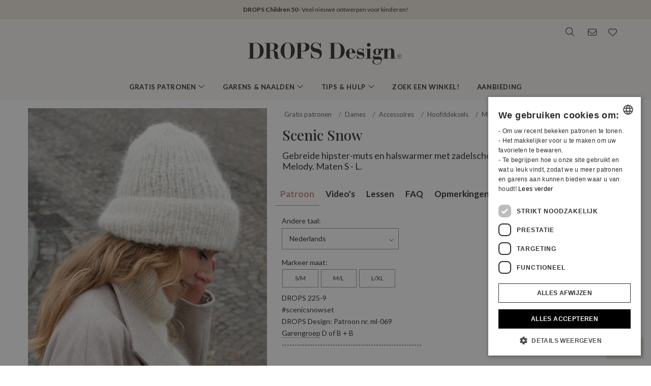

--- FILE ---
content_type: text/html; charset=UTF-8
request_url: https://www.garnstudio.com/pattern.php?id=10454&cid=7
body_size: 63611
content:
<!DOCTYPE html PUBLIC "-//W3C//DTD XHTML 1.0 Strict//EN" "http://www.w3.org/TR/xhtml1/DTD/xhtml1-strict.dtd">
<html xmlns="http://www.w3.org/1999/xhtml" xml:lang="nl" lang="nl">
<head>
<meta http-equiv="Content-Type" content="text/html; charset=UTF-8" />
<title>Scenic Snow / DROPS 225-9 - Gratis breipatronen van DROPS Design</title>
	<meta name="keywords" content="gratis breipatronen, gratis haakpatronen, alpaca garen, merino wol, babydeken, tas patroon, knuffel, gehaakte deken, bolero patroon, kabelpatroon, trui patroon, haken, jurk patroon, drops, vilten, gratis patronen, handschoenen, wanten, muts patroon, vest patroon, breien, mohairgaren, noors, noors patroon, patroon, gebreid kussen, poncho patroon, pannenlappen, pullover, gebreide sjaal, omslagdoek patroon, vestje, rok, sloffen, sokken, sweater, top, topje, tuniek, polswarmers, garen, katoengaren, wolgaren, kantgaren, merinowol, baby alpaca, leren breien, leren haken, gebreid patroon, " />
		<meta name="description" content="Gebreide hipster-muts en halswarmer met zadelschouders en boordsteek in DROPS Melody. Maten S - L." />
	<meta property="og:url" content="https://www.garnstudio.com/pattern.php?id=10454&cid=7" /><meta property="og:title" content="Scenic Snow / DROPS 225-9 - Gratis breipatronen van DROPS Design" /><meta property="og:description" content="Gebreide hipster-muts en halswarmer met zadelschouders en boordsteek in DROPS Melody. Maten S - L." /><meta property="og:image" content="https://images.garnstudio.com/drops/mag/225/9/9-2.jpg" /><meta property="og:image" content="https://images.garnstudio.com/drops/mag/225/9/9b-2.jpg" /><meta property="og:image" content="https://images.garnstudio.com/drops/mag/225/9/9c-2.jpg" /><meta property="og:image" content="https://images.garnstudio.com/drops/mag/225/9/9d-2.jpg" /><meta name="twitter:card" content="summary" /><meta name="twitter:site" content="@garnstudio" /><meta name="twitter:title" content="Scenic Snow / DROPS 225-9 - Gratis breipatronen van DROPS Design" /><meta name="twitter:description" content="Gebreide hipster-muts en halswarmer met zadelschouders en boordsteek in DROPS Melody. Maten S - L." /><meta name="twitter:image" content="https://images.garnstudio.com/drops/mag/225/9/9-2.jpg" /><link rel="canonical" href="https://www.garnstudio.com/pattern.php?id=10454&cid=7"><link rel="alternate" href="https://www.garnstudio.com/pattern.php?id=10454&cid=1" hreflang="no" /><link rel="alternate" href="https://www.garnstudio.com/pattern.php?id=10454&cid=12" hreflang="sv" /><link rel="alternate" href="https://www.garnstudio.com/pattern.php?id=10454&cid=3" hreflang="da" /><link rel="alternate" href="https://www.garnstudio.com/pattern.php?id=10454&cid=11" hreflang="fi" /><link rel="alternate" href="https://www.garnstudio.com/pattern.php?id=10454&cid=17" hreflang="en-US" /><link rel="alternate" href="https://www.garnstudio.com/pattern.php?id=10454&cid=9" hreflang="de" /><link rel="alternate" href="https://www.garnstudio.com/pattern.php?id=10454&cid=7" hreflang="nl" /><link rel="alternate" href="https://www.garnstudio.com/pattern.php?id=10454&cid=8" hreflang="fr" /><link rel="alternate" href="https://www.garnstudio.com/pattern.php?id=10454&cid=23" hreflang="es" /><link rel="alternate" href="https://www.garnstudio.com/pattern.php?id=10454&cid=28" hreflang="pt" /><link rel="alternate" href="https://www.garnstudio.com/pattern.php?id=10454&cid=29" hreflang="et" /><link rel="alternate" href="https://www.garnstudio.com/pattern.php?id=10454&cid=24" hreflang="cs" /><link rel="alternate" href="https://www.garnstudio.com/pattern.php?id=10454&cid=4" hreflang="it" /><link rel="alternate" href="https://www.garnstudio.com/pattern.php?id=10454&cid=5" hreflang="pl" /><link rel="alternate" href="https://www.garnstudio.com/pattern.php?id=10454&cid=14" hreflang="is" /><link rel="alternate" href="https://www.garnstudio.com/pattern.php?id=10454&cid=22" hreflang="hu" /><link rel="alternate" href="https://www.garnstudio.com/pattern.php?id=10454&cid=19" hreflang="x-default" /><meta name="viewport" content = "width = device-width, initial-scale = 1.0, minimum-scale = 1, user-scalable = yes" />
<meta name="google" content="notranslate">
<meta name="format-detection" content="telephone=no">
<link rel="shortcut icon" href="https://images.garnstudio.com/img/favicon.ico" type="image/x-icon" />
<!-- custom fonts -->
<link rel="preconnect" href="https://fonts.googleapis.com">
<link rel="preconnect" href="https://fonts.gstatic.com" crossorigin>
<link href="https://fonts.googleapis.com/css?family=Lato:400,600,700&display=swap&subset=latin-ext" rel="stylesheet">
<link href="https://fonts.googleapis.com/css2?family=Playfair+Display:wght@400;500&display=swap" rel="stylesheet">
<!-- Bootstrap core CSS -->
<link href="/css/bootstrap.min.css" rel="stylesheet">
<script src="/js/jquery-3.4.1.min.js"></script>
<script src="/js/popper.min.js"></script>
<script src="/js/bootstrap.min.js"></script>
<!-- custom CSS and fonawesome -->
<link href="/css/website-bs4.css?v=9" rel="stylesheet" type="text/css">
<link href="/css/all.min.css" rel="stylesheet"><!--webfont all styles -->
<!-- Global site tag (gtag.js) - Google Analytics -->
<script>
	window.dataLayer = window.dataLayer || [];
	function gtag() { dataLayer.push(arguments); }
	gtag('consent', 'default', {
		'ad_storage': 'denied',
		'analytics_storage': 'denied',
		'ad_user_data': 'denied',
		'ad_personalization': 'denied',
		'wait_for_update': 500
	});
</script>
<script async src="https://www.googletagmanager.com/gtag/js?id=G-L79D4310HJ"></script>
<script>
	gtag('js', new Date());
	gtag('config', 'G-L79D4310HJ', { 'anonymize_ip': true });
</script>
<!-- Cookie Script Cookies Consent -->
<script type="text/javascript" charset="UTF-8" src="https://cdn.cookie-script.com/s/09b0c444621efb6ff31ef9fd36fa4515.js"></script>
</head>
<body>
<div id="all">
	<script>
		document.addEventListener("DOMContentLoaded", function () {
			document.querySelectorAll("ul.dropdown-menu [data-toggle=dropdown]").forEach(item => {
				item.addEventListener("click", function (event) {
					event.preventDefault();
					event.stopPropagation();

					this.parentElement.parentElement.querySelectorAll(".show").forEach(sibling => {
						if (sibling !== this.parentElement) {
							sibling.classList.remove("show");
						}
					});

					this.parentElement.classList.toggle("show");
				});
			});
			let menuOpen = false;
			document.getElementById("menu")?.addEventListener("click", function () {
				menuOpen = !menuOpen;
				document.body.classList.toggle("prevent-scroll", menuOpen);
			});
			document.getElementById("search-mob")?.addEventListener("click", function () {
				document.querySelector("input[name='w']")?.focus();
			});
			const nav = document.querySelector(".nav-mobile");
			const siteWrapper = document.getElementById("site_wrapper");
			const menuElement = document.querySelector('.nav-mobile .m-menu');
			let scrollHandler = null;
			function applyMobileStyles() {
				if (!nav || !siteWrapper || !menuElement) return;
				if (!window.location.hash) {
					nav.style.marginTop = "38px";
					siteWrapper.style.paddingTop = "38px";
					menuElement.style.marginTop = '-38px';
				}
				if (scrollHandler) {
					document.removeEventListener("scroll", scrollHandler);
				}
				scrollHandler = function () {
					if (window.scrollY > 0) {
						nav.style.marginTop = "0px";
						nav.style.transition = "margin-top 0.3s ease-in-out";
						siteWrapper.style.paddingTop = "0px";
						menuElement.style.marginTop = '0px';
					} else {
						nav.style.marginTop = "38px";
						siteWrapper.style.paddingTop = "38px";
						menuElement.style.marginTop = '-38px';
					}
				};
				document.addEventListener("scroll", scrollHandler);
			}
			function resetStyles() {
				if (!nav || !siteWrapper || !menuElement) return;

				nav.style.marginTop = "";
				nav.style.transition = "";
				siteWrapper.style.paddingTop = "";
				menuElement.style.marginTop = "";

				if (scrollHandler) {
					document.removeEventListener("scroll", scrollHandler);
					scrollHandler = null;
				}
			}
			const mediaQuery = window.matchMedia("(max-width: 991.5px)");
			function handleMediaChange(e) {
				if (e.matches) {
					applyMobileStyles();
				} else {
					resetStyles();
				}
			}
			if (mediaQuery.matches) {
				applyMobileStyles();
			} else {
				resetStyles();
			}
			mediaQuery.addEventListener("change", handleMediaChange);
		});
    </script>
	<div class="hiddenprint ad"><a href="https://www.garnstudio.com/catalogues.php?show=drops-children-50&lang=nl"><strong>DROPS Children 50</strong> · Veel nieuwe ontwerpen voor kinderen!</a></div>	<div class="header">
        <div id="header_wrapper">
            <div class="header_search">
                <div class="logo-wrapper">
                    <div class="d-none d-lg-block"><a href="/home.php?cid=7"><img class="logo" src="https://images.garnstudio.com/img/drops-design.svg" width="320"  alt="Drops Design logo" /></a></div>
                </div>
                <div class="top-nav d-none d-lg-block">
                    <div class="search-box">
                        <i class="fa-light fa-lg fa-search"></i>
                        <form class="search-top" action="/search.php" method="get">
                            <input class="invisible" type="hidden" name="action" value="search" />
                            <input type="text" class="input-search" name="w" placeholder="Bijv. 162-1, muts, gehaakte poncho, My Daisy enzovoort" autocomplete="off"/>
                            <input class="invisible" type="hidden" name="lang" value="nl"/>
                        </form>
                    </div>
					<div class="news-box">
                        <a href="/newsletter.php?lang=nl">
                            <i class="fa-light fa-lg fa-envelope"></i>
                        </a>
                    </div>
                    <div class="fav-box">
                        <a href="/my-favorites.php?cid=7">
                            <i class="fa-light fa-lg fa-heart"></i>
                        </a>
                    </div>
                </div>
            </div>
        </div>
    </div>
	<!-- Tablet and mobile only -->
	<div class="d-lg-none">
        <nav class="nav-mobile">
            <input type="checkbox" id="menu" name="menu" class="m-menu__checkbox burger">
            <label class="m-menu__toggle m-0" for="menu">
                <svg width="30" height="30" viewBox="0 0 24 24" fill="none" stroke="#333" stroke-width="1" stroke-linecap="butt" stroke-linejoin="arcs">
                    <line x1="3" y1="12" x2="21" y2="12"></line>
                    <line x1="3" y1="6" x2="21" y2="6"></line>
                    <line x1="3" y1="18" x2="21" y2="18"></line>
                </svg>
            </label>
			<div class="d-lg-none"><a href="/home.php?cid=7"><img class="logo-xs img-fluid" src="https://images.garnstudio.com/img/drops-design.svg" width="200" height="65" alt="Drops Design logo" /></a></div>
			<div class="nav-right">
				<div id="search-mob" class="search-mob px-2">
					<a href="#" data-toggle="modal" role="button" data-target="#search-mobile">
						<i class="fa-light fa-lg fa-search"></i>
					</a>
				</div>
				<div class="fav-box-m px-2">
					<a href="/my-favorites.php?cid=7">
						<i class="fa-light fa-lg fa-heart"></i>
					</a>
				</div>
				<div class="news-box-m px-2">
					<a href="/newsletter.php?lang=nl">
						<i class="fa-light fa-lg fa-envelope"></i>
					</a>
				</div>
			</div>
			<label class="m-menu__overlay" for="menu"></label>
			<div class="m-menu">
                <div class="m-menu__header">
                    <label class="m-menu__toggle mt-3" for="menu"><i class="fa-light fa-xl fa-xmark"></i></label>
                    <span>MENU</span>
                </div>
                <ul class="menu-slide">
					<li>
                        <label class="a-label__chevron" for="item-1">Gratis patronen <div class="icon"><i class="fa-light fa-lg fa-angle-right"></i></div></label>
                        <input type="checkbox" id="item-1" name="item-1" class="m-menu__checkbox">
                        <div class="m-menu">
                            <div class="m-menu__header">
                                <label class="m-menu__toggle mt-3" for="item-1"><i class="fa-light fa-xl fa-arrow-left"></i></label>
                                <span>Gratis patronen</span>
								<label class="m-menu__toggle mt-3" for="menu"><i class="fa-light fa-xl fa-xmark"></i></label>
                            </div>
                            <ul class="menu-slide">
								                                <li>
                                    <label class="a-label__chevron" for="item-1-0"><span class="pink-light">Momenteel populair</span><div class="icon"><i class="fa-light fa-lg fa-angle-right"></i></div></label>
                                    <input type="checkbox" id="item-1-0" name="item-1-0" class="m-menu__checkbox">
                                    <div class="m-menu">
                                        <div class="m-menu__header">
                                            <label class="m-menu__toggle mt-3" for="item-1-0"><i class="fa-light fa-xl fa-arrow-left"></i></label>
                                            <span>Momenteel populair</span>
                                        </div>
																					<ul>
												<li><a href="/search.php?action=browse&c=women-hats&lang=nl" onclick="gtag('event', 'OpenCategory', {'Category': 'women-hats', 'Menu': 'MenuCat'});">Hoofddeksels voor dames</a></li><li><a href="/search.php?action=browse&c=women-balaclavas&lang=nl" onclick="gtag('event', 'OpenCategory', {'Category': 'women-balaclavas', 'Menu': 'MenuCat'});">Dames Mutsen & Balaclava's</a></li><li><a href="/search.php?action=browse&c=felted-patterns&lang=nl" onclick="gtag('event', 'OpenCategory', {'Category': 'felted-patterns', 'Menu': 'MenuCat'});">Laten we vilten!</a></li>											</ul>
											                                    </div>
                                </li>
								<li>
                                    <label class="a-label__chevron" for="item-1-1">Dames <div class="icon"><i class="fa-light fa-lg fa-angle-right"></i></div></label>
                                    <input type="checkbox" id="item-1-1" name="item-1-1" class="m-menu__checkbox">
                                    <div class="m-menu">
                                        <div class="m-menu__header">
                                            <label class="m-menu__toggle mt-3" for="item-1-1"><i class="fa-light fa-xl fa-arrow-left"></i></label>
                                            <span>Dames</span>
											<label class="m-menu__toggle mt-3" for="menu"><i class="fa-light fa-xl fa-xmark"></i></label>
                                        </div>
                                        <div id="patternsparent1">
											<a href="/search.php?action=browse&c=women&lang=nl" onclick="gtag('event', 'OpenCategory', {'Category': 'women', 'Menu': 'MenuCat'});">Bekijk alles</a>
<div id="patternsparent1">
<a data-toggle="collapse" data-target="#women-sweaters" aria-expanded="true" aria-controls="women-sweaters">Truien<div class="icon"><i class="fa-light fa-lg fa-angle-down"></i></div></a>
<div id="women-sweaters" class="collapse children" aria-labelledby="heading-women-sweaters" data-parent="#patternsparent1">
<a href="/search.php?action=browse&c=women-sweaters&lang=nl" onclick="gtag('event', 'OpenCategory', {'Category': 'women-sweaters', 'Menu': 'MenuCat'});">Bekijk alles</a>
<a href="/search.php?action=browse&c=women-nordic-jumpers&lang=nl" onclick="gtag('event', 'OpenCategory', {'Category': 'women-nordic-jumpers', 'Menu': 'MenuCat'});">Scandinavisch</a><a href="/search.php?action=browse&c=women-christmas-jumpers&lang=nl" onclick="gtag('event', 'OpenCategory', {'Category': 'women-christmas-jumpers', 'Menu': 'MenuCat'});">Kerst</a><a href="/search.php?action=browse&c=women-basic-sweaters&lang=nl" onclick="gtag('event', 'OpenCategory', {'Category': 'women-basic-sweaters', 'Menu': 'MenuCat'});">Basis</a><a href="/search.php?action=browse&c=women-striped-sweaters&lang=nl" onclick="gtag('event', 'OpenCategory', {'Category': 'women-striped-sweaters', 'Menu': 'MenuCat'});">Gestreept</a><a href="/search.php?action=browse&c=women-hoodies&lang=nl" onclick="gtag('event', 'OpenCategory', {'Category': 'women-hoodies', 'Menu': 'MenuCat'});">Hoodies</a></div>
</div>
<div id="patternsparent1">
<a data-toggle="collapse" data-target="#women-jackets" aria-expanded="true" aria-controls="women-jackets">Vesten<div class="icon"><i class="fa-light fa-lg fa-angle-down"></i></div></a>
<div id="women-jackets" class="collapse children" aria-labelledby="heading-women-jackets" data-parent="#patternsparent1">
<a href="/search.php?action=browse&c=women-jackets&lang=nl" onclick="gtag('event', 'OpenCategory', {'Category': 'women-jackets', 'Menu': 'MenuCat'});">Bekijk alles</a>
<a href="/search.php?action=browse&c=women-nordic-jackets&lang=nl" onclick="gtag('event', 'OpenCategory', {'Category': 'women-nordic-jackets', 'Menu': 'MenuCat'});">Scandinavisch</a><a href="/search.php?action=browse&c=women-basic-cardigans&lang=nl" onclick="gtag('event', 'OpenCategory', {'Category': 'women-basic-cardigans', 'Menu': 'MenuCat'});">Basis</a><a href="/search.php?action=browse&c=women-boleros&lang=nl" onclick="gtag('event', 'OpenCategory', {'Category': 'women-boleros', 'Menu': 'MenuCat'});">Bolero's</a><a href="/search.php?action=browse&c=women-short-sleeve-cardigans&lang=nl" onclick="gtag('event', 'OpenCategory', {'Category': 'women-short-sleeve-cardigans', 'Menu': 'MenuCat'});">Korte Mouwen</a><a href="/search.php?action=browse&c=women-wrap-cardigans&lang=nl" onclick="gtag('event', 'OpenCategory', {'Category': 'women-wrap-cardigans', 'Menu': 'MenuCat'});">Wikkelvesten</a><a href="/search.php?action=browse&c=women-circle-jackets&lang=nl" onclick="gtag('event', 'OpenCategory', {'Category': 'women-circle-jackets', 'Menu': 'MenuCat'});">Cirkelvesten</a><a href="/search.php?action=browse&c=women-long-jackets&lang=nl" onclick="gtag('event', 'OpenCategory', {'Category': 'women-long-jackets', 'Menu': 'MenuCat'});">Lange vesten</a></div>
</div>
<div id="patternsparent1">
<a data-toggle="collapse" data-target="#women-vests" aria-expanded="true" aria-controls="women-vests">Spencers<div class="icon"><i class="fa-light fa-lg fa-angle-down"></i></div></a>
<div id="women-vests" class="collapse children" aria-labelledby="heading-women-vests" data-parent="#patternsparent1">
<a href="/search.php?action=browse&c=women-vests&lang=nl" onclick="gtag('event', 'OpenCategory', {'Category': 'women-vests', 'Menu': 'MenuCat'});">Bekijk alles</a>
<a href="/search.php?action=browse&c=women-slipovers&lang=nl" onclick="gtag('event', 'OpenCategory', {'Category': 'women-slipovers', 'Menu': 'MenuCat'});">Slip-overs</a><a href="/search.php?action=browse&c=women-open-front-vests&lang=nl" onclick="gtag('event', 'OpenCategory', {'Category': 'women-open-front-vests', 'Menu': 'MenuCat'});">Open front</a></div>
</div>
<div id="patternsparent1">
<a data-toggle="collapse" data-target="#women-tops" aria-expanded="true" aria-controls="women-tops">Tops<div class="icon"><i class="fa-light fa-lg fa-angle-down"></i></div></a>
<div id="women-tops" class="collapse children" aria-labelledby="heading-women-tops" data-parent="#patternsparent1">
<a href="/search.php?action=browse&c=women-tops&lang=nl" onclick="gtag('event', 'OpenCategory', {'Category': 'women-tops', 'Menu': 'MenuCat'});">Bekijk alles</a>
<a href="/search.php?action=browse&c=women-crop-tops&lang=nl" onclick="gtag('event', 'OpenCategory', {'Category': 'women-crop-tops', 'Menu': 'MenuCat'});">Crop tops</a><a href="/search.php?action=browse&c=women-singlets&lang=nl" onclick="gtag('event', 'OpenCategory', {'Category': 'women-singlets', 'Menu': 'MenuCat'});">Hemdjes</a><a href="/search.php?action=browse&c=women-t-shirts&lang=nl" onclick="gtag('event', 'OpenCategory', {'Category': 'women-t-shirts', 'Menu': 'MenuCat'});">T-shirts</a></div>
</div>
<a href="/search.php?action=browse&c=women-dresses&lang=nl" onclick="gtag('event', 'OpenCategory', {'Category': 'women-dresses', 'Menu': 'MenuCat'});">Jurken & Tunieken</a><div id="patternsparent1">
<a data-toggle="collapse" data-target="#women-ponchos" aria-expanded="true" aria-controls="women-ponchos">Poncho's<div class="icon"><i class="fa-light fa-lg fa-angle-down"></i></div></a>
<div id="women-ponchos" class="collapse children" aria-labelledby="heading-women-ponchos" data-parent="#patternsparent1">
<a href="/search.php?action=browse&c=women-ponchos&lang=nl" onclick="gtag('event', 'OpenCategory', {'Category': 'women-ponchos', 'Menu': 'MenuCat'});">Bekijk alles</a>
<a href="/search.php?action=browse&c=women-capes&lang=nl" onclick="gtag('event', 'OpenCategory', {'Category': 'women-capes', 'Menu': 'MenuCat'});">Capes</a><a href="/search.php?action=browse&c=women-swonchos&lang=nl" onclick="gtag('event', 'OpenCategory', {'Category': 'women-swonchos', 'Menu': 'MenuCat'});">Poncho's met mouwen</a><a href="/search.php?action=browse&c=women-hooded-ponchos&lang=nl" onclick="gtag('event', 'OpenCategory', {'Category': 'women-hooded-ponchos', 'Menu': 'MenuCat'});">Poncho's met capuchon</a></div>
</div>
<a href="/search.php?action=browse&c=women-skirts&lang=nl" onclick="gtag('event', 'OpenCategory', {'Category': 'women-skirts', 'Menu': 'MenuCat'});">Rokjes</a><a href="/search.php?action=browse&c=women-trousers&lang=nl" onclick="gtag('event', 'OpenCategory', {'Category': 'women-trousers', 'Menu': 'MenuCat'});">Broeken & Shorts</a><a href="/search.php?action=browse&c=bikinis&lang=nl" onclick="gtag('event', 'OpenCategory', {'Category': 'bikinis', 'Menu': 'MenuCat'});">Bikini's</a><div id="patternsparent1">
<a data-toggle="collapse" data-target="#women-socks-slippers" aria-expanded="true" aria-controls="women-socks-slippers">Sokken & Sloffen<div class="icon"><i class="fa-light fa-lg fa-angle-down"></i></div></a>
<div id="women-socks-slippers" class="collapse children" aria-labelledby="heading-women-socks-slippers" data-parent="#patternsparent1">
<a href="/search.php?action=browse&c=women-socks-slippers&lang=nl" onclick="gtag('event', 'OpenCategory', {'Category': 'women-socks-slippers', 'Menu': 'MenuCat'});">Bekijk alles</a>
<div id="patternsparent229">
<a data-toggle="collapse" data-target="#women-socks" aria-expanded="true" aria-controls="women-socks">Sokken<div class="icon"><i class="fa-light fa-lg fa-angle-down"></i></div></a>
<div id="women-socks" class="collapse children" aria-labelledby="heading-women-socks" data-parent="#patternsparent229">
<a href="/search.php?action=browse&c=women-socks&lang=nl" onclick="gtag('event', 'OpenCategory', {'Category': 'women-socks', 'Menu': 'MenuCat'});">Bekijk alles</a>
<a href="/search.php?action=browse&c=women-short-socks&lang=nl" onclick="gtag('event', 'OpenCategory', {'Category': 'women-short-socks', 'Menu': 'MenuCat'});">Kort</a><a href="/search.php?action=browse&c=women-mid-length-socks&lang=nl" onclick="gtag('event', 'OpenCategory', {'Category': 'women-mid-length-socks', 'Menu': 'MenuCat'});">Kuitsokken</a><a href="/search.php?action=browse&c=women-long-socks&lang=nl" onclick="gtag('event', 'OpenCategory', {'Category': 'women-long-socks', 'Menu': 'MenuCat'});">Lange sokken</a><a href="/search.php?action=browse&c=women-nordic-socks&lang=nl" onclick="gtag('event', 'OpenCategory', {'Category': 'women-nordic-socks', 'Menu': 'MenuCat'});">Scandinavische Sokken</a><a href="/search.php?action=browse&c=women-yoga-socks&lang=nl" onclick="gtag('event', 'OpenCategory', {'Category': 'women-yoga-socks', 'Menu': 'MenuCat'});">Yogasokken</a></div>
</div>
<a href="/search.php?action=browse&c=women-slippers&lang=nl" onclick="gtag('event', 'OpenCategory', {'Category': 'women-slippers', 'Menu': 'MenuCat'});">Sloffen</a><a href="/search.php?action=browse&c=women-leg-warmers&lang=nl" onclick="gtag('event', 'OpenCategory', {'Category': 'women-leg-warmers', 'Menu': 'MenuCat'});">Beenwarmers</a></div>
</div>
<div id="patternsparent1">
<a data-toggle="collapse" data-target="#women-accessories" aria-expanded="true" aria-controls="women-accessories">Accessoires<div class="icon"><i class="fa-light fa-lg fa-angle-down"></i></div></a>
<div id="women-accessories" class="collapse children" aria-labelledby="heading-women-accessories" data-parent="#patternsparent1">
<a href="/search.php?action=browse&c=women-accessories&lang=nl" onclick="gtag('event', 'OpenCategory', {'Category': 'women-accessories', 'Menu': 'MenuCat'});">Bekijk alles</a>
<div id="patternsparent19">
<a data-toggle="collapse" data-target="#bags" aria-expanded="true" aria-controls="bags">Tassen<div class="icon"><i class="fa-light fa-lg fa-angle-down"></i></div></a>
<div id="bags" class="collapse children" aria-labelledby="heading-bags" data-parent="#patternsparent19">
<a href="/search.php?action=browse&c=bags&lang=nl" onclick="gtag('event', 'OpenCategory', {'Category': 'bags', 'Menu': 'MenuCat'});">Bekijk alles</a>
<a href="/search.php?action=browse&c=small-bags&lang=nl" onclick="gtag('event', 'OpenCategory', {'Category': 'small-bags', 'Menu': 'MenuCat'});">Klein</a><a href="/search.php?action=browse&c=big-bags&lang=nl" onclick="gtag('event', 'OpenCategory', {'Category': 'big-bags', 'Menu': 'MenuCat'});">Groot</a></div>
</div>
<div id="patternsparent19">
<a data-toggle="collapse" data-target="#women-hats" aria-expanded="true" aria-controls="women-hats">Hoofddeksels<div class="icon"><i class="fa-light fa-lg fa-angle-down"></i></div></a>
<div id="women-hats" class="collapse children" aria-labelledby="heading-women-hats" data-parent="#patternsparent19">
<a href="/search.php?action=browse&c=women-hats&lang=nl" onclick="gtag('event', 'OpenCategory', {'Category': 'women-hats', 'Menu': 'MenuCat'});">Bekijk alles</a>
<a href="/search.php?action=browse&c=women-beanies&lang=nl" onclick="gtag('event', 'OpenCategory', {'Category': 'women-beanies', 'Menu': 'MenuCat'});">Mutsen</a><a href="/search.php?action=browse&c=women-berets&lang=nl" onclick="gtag('event', 'OpenCategory', {'Category': 'women-berets', 'Menu': 'MenuCat'});">Baretten</a><a href="/search.php?action=browse&c=women-earflap-hats&lang=nl" onclick="gtag('event', 'OpenCategory', {'Category': 'women-earflap-hats', 'Menu': 'MenuCat'});">Muts met oorflap</a><a href="/search.php?action=browse&c=women-bucket-hats&lang=nl" onclick="gtag('event', 'OpenCategory', {'Category': 'women-bucket-hats', 'Menu': 'MenuCat'});">Emmerhoedjes</a><a href="/search.php?action=browse&c=women-summer-hats&lang=nl" onclick="gtag('event', 'OpenCategory', {'Category': 'women-summer-hats', 'Menu': 'MenuCat'});">Zomerhoedjes</a><a href="/search.php?action=browse&c=women-caps&lang=nl" onclick="gtag('event', 'OpenCategory', {'Category': 'women-caps', 'Menu': 'MenuCat'});">Petten</a></div>
</div>
<a href="/search.php?action=browse&c=women-headbands&lang=nl" onclick="gtag('event', 'OpenCategory', {'Category': 'women-headbands', 'Menu': 'MenuCat'});">Hoofdbanden</a><a href="/search.php?action=browse&c=women-balaclavas&lang=nl" onclick="gtag('event', 'OpenCategory', {'Category': 'women-balaclavas', 'Menu': 'MenuCat'});">Mutsen & Balaclava's</a><a href="/search.php?action=browse&c=women-neck-warmers&lang=nl" onclick="gtag('event', 'OpenCategory', {'Category': 'women-neck-warmers', 'Menu': 'MenuCat'});">Halswarmers</a><a href="/search.php?action=browse&c=women-scarves&lang=nl" onclick="gtag('event', 'OpenCategory', {'Category': 'women-scarves', 'Menu': 'MenuCat'});">Sjalen</a><div id="patternsparent19">
<a data-toggle="collapse" data-target="#women-shawls" aria-expanded="true" aria-controls="women-shawls">Omslagdoeken<div class="icon"><i class="fa-light fa-lg fa-angle-down"></i></div></a>
<div id="women-shawls" class="collapse children" aria-labelledby="heading-women-shawls" data-parent="#patternsparent19">
<a href="/search.php?action=browse&c=women-shawls&lang=nl" onclick="gtag('event', 'OpenCategory', {'Category': 'women-shawls', 'Menu': 'MenuCat'});">Bekijk alles</a>
<a href="/search.php?action=browse&c=women-small-shawls&lang=nl" onclick="gtag('event', 'OpenCategory', {'Category': 'women-small-shawls', 'Menu': 'MenuCat'});">Klein</a><a href="/search.php?action=browse&c=women-big-shawls&lang=nl" onclick="gtag('event', 'OpenCategory', {'Category': 'women-big-shawls', 'Menu': 'MenuCat'});">Groot</a></div>
</div>
<div id="patternsparent19">
<a data-toggle="collapse" data-target="#women-gloves-mittens" aria-expanded="true" aria-controls="women-gloves-mittens">Wanten & Handschoenen<div class="icon"><i class="fa-light fa-lg fa-angle-down"></i></div></a>
<div id="women-gloves-mittens" class="collapse children" aria-labelledby="heading-women-gloves-mittens" data-parent="#patternsparent19">
<a href="/search.php?action=browse&c=women-gloves-mittens&lang=nl" onclick="gtag('event', 'OpenCategory', {'Category': 'women-gloves-mittens', 'Menu': 'MenuCat'});">Bekijk alles</a>
<a href="/search.php?action=browse&c=women-mittens&lang=nl" onclick="gtag('event', 'OpenCategory', {'Category': 'women-mittens', 'Menu': 'MenuCat'});">Wanten</a><a href="/search.php?action=browse&c=women-gloves&lang=nl" onclick="gtag('event', 'OpenCategory', {'Category': 'women-gloves', 'Menu': 'MenuCat'});">Handschoenen</a><a href="/search.php?action=browse&c=women-nordic-gloves-mittens&lang=nl" onclick="gtag('event', 'OpenCategory', {'Category': 'women-nordic-gloves-mittens', 'Menu': 'MenuCat'});">Scandinavisch</a></div>
</div>
<a href="/search.php?action=browse&c=women-wrist-warmers&lang=nl" onclick="gtag('event', 'OpenCategory', {'Category': 'women-wrist-warmers', 'Menu': 'MenuCat'});">Polswarmers</a><a href="/search.php?action=browse&c=women-hair-accessories&lang=nl" onclick="gtag('event', 'OpenCategory', {'Category': 'women-hair-accessories', 'Menu': 'MenuCat'});">Haaraccessoires</a><a href="/search.php?action=browse&c=women-collars-jewellery&lang=nl" onclick="gtag('event', 'OpenCategory', {'Category': 'women-collars-jewellery', 'Menu': 'MenuCat'});">Kragen & Sieraden</a></div>
</div>
										</div>
                                    </div>
                                </li>
								<li>
                                    <label class="a-label__chevron" for="item-1-2">Baby (0-4) <div class="icon"><i class="fa-light fa-lg fa-angle-right"></i></div></label>
                                    <input type="checkbox" id="item-1-2" name="item-1-2" class="m-menu__checkbox">
                                    <div class="m-menu">
                                        <div class="m-menu__header">
                                            <label class="m-menu__toggle mt-3" for="item-1-2"><i class="fa-light fa-xl fa-arrow-left"></i></label>
                                            <span>Baby (0-4)</span>
											<label class="m-menu__toggle mt-3" for="menu"><i class="fa-light fa-xl fa-xmark"></i></label>
                                        </div>
                                        <div id="patternsparent3">
											<a href="/search.php?action=browse&c=baby&lang=nl" onclick="gtag('event', 'OpenCategory', {'Category': 'baby', 'Menu': 'MenuCat'});">Bekijk alles</a>
<div id="patternsparent3">
<a data-toggle="collapse" data-target="#baby-jumpers" aria-expanded="true" aria-controls="baby-jumpers">Truien<div class="icon"><i class="fa-light fa-lg fa-angle-down"></i></div></a>
<div id="baby-jumpers" class="collapse children" aria-labelledby="heading-baby-jumpers" data-parent="#patternsparent3">
<a href="/search.php?action=browse&c=baby-jumpers&lang=nl" onclick="gtag('event', 'OpenCategory', {'Category': 'baby-jumpers', 'Menu': 'MenuCat'});">Bekijk alles</a>
<a href="/search.php?action=browse&c=baby-nordic-jumpers&lang=nl" onclick="gtag('event', 'OpenCategory', {'Category': 'baby-nordic-jumpers', 'Menu': 'MenuCat'});">Scandinavisch</a></div>
</div>
<div id="patternsparent3">
<a data-toggle="collapse" data-target="#baby-jackets" aria-expanded="true" aria-controls="baby-jackets">Vesten<div class="icon"><i class="fa-light fa-lg fa-angle-down"></i></div></a>
<div id="baby-jackets" class="collapse children" aria-labelledby="heading-baby-jackets" data-parent="#patternsparent3">
<a href="/search.php?action=browse&c=baby-jackets&lang=nl" onclick="gtag('event', 'OpenCategory', {'Category': 'baby-jackets', 'Menu': 'MenuCat'});">Bekijk alles</a>
<a href="/search.php?action=browse&c=baby-nordic-jackets&lang=nl" onclick="gtag('event', 'OpenCategory', {'Category': 'baby-nordic-jackets', 'Menu': 'MenuCat'});">Scandinavisch</a></div>
</div>
<a href="/search.php?action=browse&c=baby-newborn-sets&lang=nl" onclick="gtag('event', 'OpenCategory', {'Category': 'baby-newborn-sets', 'Menu': 'MenuCat'});">Setjes voor pasgeborenen</a><a href="/search.php?action=browse&c=baby-tops-vests&lang=nl" onclick="gtag('event', 'OpenCategory', {'Category': 'baby-tops-vests', 'Menu': 'MenuCat'});">Topjes en hemdjes</a><a href="/search.php?action=browse&c=baby-dresses&lang=nl" onclick="gtag('event', 'OpenCategory', {'Category': 'baby-dresses', 'Menu': 'MenuCat'});">Jurkjes & Tunieken</a><a href="/search.php?action=browse&c=baby-bunting-bags&lang=nl" onclick="gtag('event', 'OpenCategory', {'Category': 'baby-bunting-bags', 'Menu': 'MenuCat'});">Trappelzakken</a><a href="/search.php?action=browse&c=baby-ponchos&lang=nl" onclick="gtag('event', 'OpenCategory', {'Category': 'baby-ponchos', 'Menu': 'MenuCat'});">Poncho's</a><a href="/search.php?action=browse&c=baby-trousers&lang=nl" onclick="gtag('event', 'OpenCategory', {'Category': 'baby-trousers', 'Menu': 'MenuCat'});">Broekjes & Shorts</a><a href="/search.php?action=browse&c=baby-rompers-onesies&lang=nl" onclick="gtag('event', 'OpenCategory', {'Category': 'baby-rompers-onesies', 'Menu': 'MenuCat'});">Kruippakken & Rompers</a><a href="/search.php?action=browse&c=baby-socks-booties&lang=nl" onclick="gtag('event', 'OpenCategory', {'Category': 'baby-socks-booties', 'Menu': 'MenuCat'});">Sokken & Slofjes</a><a href="/search.php?action=browse&c=baby-blankets&lang=nl" onclick="gtag('event', 'OpenCategory', {'Category': 'baby-blankets', 'Menu': 'MenuCat'});">Dekens</a><div id="patternsparent3">
<a data-toggle="collapse" data-target="#baby-accessories" aria-expanded="true" aria-controls="baby-accessories">Accessoires<div class="icon"><i class="fa-light fa-lg fa-angle-down"></i></div></a>
<div id="baby-accessories" class="collapse children" aria-labelledby="heading-baby-accessories" data-parent="#patternsparent3">
<a href="/search.php?action=browse&c=baby-accessories&lang=nl" onclick="gtag('event', 'OpenCategory', {'Category': 'baby-accessories', 'Menu': 'MenuCat'});">Bekijk alles</a>
<div id="patternsparent45">
<a data-toggle="collapse" data-target="#baby-hats" aria-expanded="true" aria-controls="baby-hats">Mutsen<div class="icon"><i class="fa-light fa-lg fa-angle-down"></i></div></a>
<div id="baby-hats" class="collapse children" aria-labelledby="heading-baby-hats" data-parent="#patternsparent45">
<a href="/search.php?action=browse&c=baby-hats&lang=nl" onclick="gtag('event', 'OpenCategory', {'Category': 'baby-hats', 'Menu': 'MenuCat'});">Bekijk alles</a>
<a href="/search.php?action=browse&c=baby-beanies&lang=nl" onclick="gtag('event', 'OpenCategory', {'Category': 'baby-beanies', 'Menu': 'MenuCat'});">Beanies</a><a href="/search.php?action=browse&c=baby-bonnets&lang=nl" onclick="gtag('event', 'OpenCategory', {'Category': 'baby-bonnets', 'Menu': 'MenuCat'});">Mutsjes</a><a href="/search.php?action=browse&c=baby-summer-hats&lang=nl" onclick="gtag('event', 'OpenCategory', {'Category': 'baby-summer-hats', 'Menu': 'MenuCat'});">Zomerhoedjes</a></div>
</div>
<a href="/search.php?action=browse&c=baby-balaclavas&lang=nl" onclick="gtag('event', 'OpenCategory', {'Category': 'baby-balaclavas', 'Menu': 'MenuCat'});">Balaclava's</a><a href="/search.php?action=browse&c=baby-bibs-scarves&lang=nl" onclick="gtag('event', 'OpenCategory', {'Category': 'baby-bibs-scarves', 'Menu': 'MenuCat'});">Slabben & Sjaaltjes</a><a href="/search.php?action=browse&c=baby-gloves-mittens&lang=nl" onclick="gtag('event', 'OpenCategory', {'Category': 'baby-gloves-mittens', 'Menu': 'MenuCat'});">Wanten & handschoenen</a></div>
</div>
										</div>
                                    </div>
                                </li>
								<li>
                                    <label class="a-label__chevron" for="item-1-3">Kinderen (2-14)<div class="icon"><i class="fa-light fa-lg fa-angle-right"></i></div></label>
                                    <input type="checkbox" id="item-1-3" name="item-1-3" class="m-menu__checkbox">
                                    <div class="m-menu">
                                        <div class="m-menu__header">
                                            <label class="m-menu__toggle mt-3" for="item-1-3"><i class="fa-light fa-xl fa-arrow-left"></i></label>
                                            <span>Kinderen (2-14)</span>
											<label class="m-menu__toggle mt-3" for="menu"><i class="fa-light fa-xl fa-xmark"></i></label>
                                        </div>
                                        <div id="patternsparent2">
											<a href="/search.php?action=browse&c=children&lang=nl" onclick="gtag('event', 'OpenCategory', {'Category': 'children', 'Menu': 'MenuCat'});">Bekijk alles</a>
<div id="patternsparent2">
<a data-toggle="collapse" data-target="#children-jumpers" aria-expanded="true" aria-controls="children-jumpers">Truien<div class="icon"><i class="fa-light fa-lg fa-angle-down"></i></div></a>
<div id="children-jumpers" class="collapse children" aria-labelledby="heading-children-jumpers" data-parent="#patternsparent2">
<a href="/search.php?action=browse&c=children-jumpers&lang=nl" onclick="gtag('event', 'OpenCategory', {'Category': 'children-jumpers', 'Menu': 'MenuCat'});">Bekijk alles</a>
<a href="/search.php?action=browse&c=children-nordic-jumpers&lang=nl" onclick="gtag('event', 'OpenCategory', {'Category': 'children-nordic-jumpers', 'Menu': 'MenuCat'});">Scandinavisch</a><a href="/search.php?action=browse&c=children-christmas-jumpers&lang=nl" onclick="gtag('event', 'OpenCategory', {'Category': 'children-christmas-jumpers', 'Menu': 'MenuCat'});">Kerst</a><a href="/search.php?action=browse&c=children-basic-jumpers&lang=nl" onclick="gtag('event', 'OpenCategory', {'Category': 'children-basic-jumpers', 'Menu': 'MenuCat'});">Basis</a></div>
</div>
<div id="patternsparent2">
<a data-toggle="collapse" data-target="#children-jackets" aria-expanded="true" aria-controls="children-jackets">Vesten<div class="icon"><i class="fa-light fa-lg fa-angle-down"></i></div></a>
<div id="children-jackets" class="collapse children" aria-labelledby="heading-children-jackets" data-parent="#patternsparent2">
<a href="/search.php?action=browse&c=children-jackets&lang=nl" onclick="gtag('event', 'OpenCategory', {'Category': 'children-jackets', 'Menu': 'MenuCat'});">Bekijk alles</a>
<a href="/search.php?action=browse&c=children-nordic-jackets&lang=nl" onclick="gtag('event', 'OpenCategory', {'Category': 'children-nordic-jackets', 'Menu': 'MenuCat'});">Scandinavisch</a><a href="/search.php?action=browse&c=children-boleros&lang=nl" onclick="gtag('event', 'OpenCategory', {'Category': 'children-boleros', 'Menu': 'MenuCat'});">Bolero's</a><a href="/search.php?action=browse&c=children-basic-cardigans&lang=nl" onclick="gtag('event', 'OpenCategory', {'Category': 'children-basic-cardigans', 'Menu': 'MenuCat'});">Basis</a></div>
</div>
<a href="/search.php?action=browse&c=children-vests-tops&lang=nl" onclick="gtag('event', 'OpenCategory', {'Category': 'children-vests-tops', 'Menu': 'MenuCat'});">Spencers & Slipovers</a><a href="/search.php?action=browse&c=children-dresses-skirts&lang=nl" onclick="gtag('event', 'OpenCategory', {'Category': 'children-dresses-skirts', 'Menu': 'MenuCat'});">Jurkjes & Rokjes</a><a href="/search.php?action=browse&c=children-ponchos&lang=nl" onclick="gtag('event', 'OpenCategory', {'Category': 'children-ponchos', 'Menu': 'MenuCat'});">Poncho's</a><a href="/search.php?action=browse&c=children-trousers-overalls&lang=nl" onclick="gtag('event', 'OpenCategory', {'Category': 'children-trousers-overalls', 'Menu': 'MenuCat'});">Korte en lange broeken</a><a href="/search.php?action=browse&c=children-costumes&lang=nl" onclick="gtag('event', 'OpenCategory', {'Category': 'children-costumes', 'Menu': 'MenuCat'});">Kostuums</a><div id="patternsparent2">
<a data-toggle="collapse" data-target="#children-socks-slippers" aria-expanded="true" aria-controls="children-socks-slippers">Sokken & Sloffen<div class="icon"><i class="fa-light fa-lg fa-angle-down"></i></div></a>
<div id="children-socks-slippers" class="collapse children" aria-labelledby="heading-children-socks-slippers" data-parent="#patternsparent2">
<a href="/search.php?action=browse&c=children-socks-slippers&lang=nl" onclick="gtag('event', 'OpenCategory', {'Category': 'children-socks-slippers', 'Menu': 'MenuCat'});">Bekijk alles</a>
<a href="/search.php?action=browse&c=children-socks&lang=nl" onclick="gtag('event', 'OpenCategory', {'Category': 'children-socks', 'Menu': 'MenuCat'});">Sokken</a><a href="/search.php?action=browse&c=children-leg-warmers&lang=nl" onclick="gtag('event', 'OpenCategory', {'Category': 'children-leg-warmers', 'Menu': 'MenuCat'});">Beenwarmers</a><a href="/search.php?action=browse&c=children-slippers&lang=nl" onclick="gtag('event', 'OpenCategory', {'Category': 'children-slippers', 'Menu': 'MenuCat'});">Sloffen</a></div>
</div>
<div id="patternsparent2">
<a data-toggle="collapse" data-target="#children-accessories" aria-expanded="true" aria-controls="children-accessories">Accessoires<div class="icon"><i class="fa-light fa-lg fa-angle-down"></i></div></a>
<div id="children-accessories" class="collapse children" aria-labelledby="heading-children-accessories" data-parent="#patternsparent2">
<a href="/search.php?action=browse&c=children-accessories&lang=nl" onclick="gtag('event', 'OpenCategory', {'Category': 'children-accessories', 'Menu': 'MenuCat'});">Bekijk alles</a>
<div id="patternsparent92">
<a data-toggle="collapse" data-target="#children-hats" aria-expanded="true" aria-controls="children-hats">Mutsen<div class="icon"><i class="fa-light fa-lg fa-angle-down"></i></div></a>
<div id="children-hats" class="collapse children" aria-labelledby="heading-children-hats" data-parent="#patternsparent92">
<a href="/search.php?action=browse&c=children-hats&lang=nl" onclick="gtag('event', 'OpenCategory', {'Category': 'children-hats', 'Menu': 'MenuCat'});">Bekijk alles</a>
<a href="/search.php?action=browse&c=children-beanies&lang=nl" onclick="gtag('event', 'OpenCategory', {'Category': 'children-beanies', 'Menu': 'MenuCat'});">Beanies</a><a href="/search.php?action=browse&c=children-christmas-hats&lang=nl" onclick="gtag('event', 'OpenCategory', {'Category': 'children-christmas-hats', 'Menu': 'MenuCat'});">Kerstmutsen</a><a href="/search.php?action=browse&c=children-earflap-hats&lang=nl" onclick="gtag('event', 'OpenCategory', {'Category': 'children-earflap-hats', 'Menu': 'MenuCat'});">Muts met oorflap</a><a href="/search.php?action=browse&c=whimsical-hats&lang=nl" onclick="gtag('event', 'OpenCategory', {'Category': 'whimsical-hats', 'Menu': 'MenuCat'});">Fantasie</a><a href="/search.php?action=browse&c=children-summer-hats&lang=nl" onclick="gtag('event', 'OpenCategory', {'Category': 'children-summer-hats', 'Menu': 'MenuCat'});">Zomerhoedjes</a></div>
</div>
<a href="/search.php?action=browse&c=children-headbands&lang=nl" onclick="gtag('event', 'OpenCategory', {'Category': 'children-headbands', 'Menu': 'MenuCat'});">Hoofdbanden</a><a href="/search.php?action=browse&c=children-balaclavas&lang=nl" onclick="gtag('event', 'OpenCategory', {'Category': 'children-balaclavas', 'Menu': 'MenuCat'});">Balaclava's</a><a href="/search.php?action=browse&c=children-scarves&lang=nl" onclick="gtag('event', 'OpenCategory', {'Category': 'children-scarves', 'Menu': 'MenuCat'});">Sjaals & Halswarmers</a><a href="/search.php?action=browse&c=children-ties-bows&lang=nl" onclick="gtag('event', 'OpenCategory', {'Category': 'children-ties-bows', 'Menu': 'MenuCat'});">Strikken & Bandjes</a><a href="/search.php?action=browse&c=children-gloves-mittens&lang=nl" onclick="gtag('event', 'OpenCategory', {'Category': 'children-gloves-mittens', 'Menu': 'MenuCat'});">Handschoenen & wanten</a><a href="/search.php?action=browse&c=children-bags&lang=nl" onclick="gtag('event', 'OpenCategory', {'Category': 'children-bags', 'Menu': 'MenuCat'});">Tassen</a></div>
</div>
										</div>
                                    </div>   
                                </li>
								<li>
                                    <label class="a-label__chevron" for="item-1-4">Heren<div class="icon"><i class="fa-light fa-lg fa-angle-right"></i></div></label>
                                    <input type="checkbox" id="item-1-4" name="item-1-4" class="m-menu__checkbox">
                                    <div class="m-menu">
                                        <div class="m-menu__header">
                                            <label class="m-menu__toggle mt-3" for="item-1-4"><i class="fa-light fa-xl fa-arrow-left"></i></label>
                                            <span>Heren</span>
											<label class="m-menu__toggle mt-3" for="menu"><i class="fa-light fa-xl fa-xmark"></i></label>
                                        </div>
                                        <div id="patternsparent4">
											<a href="/search.php?action=browse&c=men&lang=nl" onclick="gtag('event', 'OpenCategory', {'Category': 'men', 'Menu': 'MenuCat'});">Bekijk alles</a>
<div id="patternsparent4">
<a data-toggle="collapse" data-target="#men-sweaters" aria-expanded="true" aria-controls="men-sweaters">Truien<div class="icon"><i class="fa-light fa-lg fa-angle-down"></i></div></a>
<div id="men-sweaters" class="collapse children" aria-labelledby="heading-men-sweaters" data-parent="#patternsparent4">
<a href="/search.php?action=browse&c=men-sweaters&lang=nl" onclick="gtag('event', 'OpenCategory', {'Category': 'men-sweaters', 'Menu': 'MenuCat'});">Bekijk alles</a>
<a href="/search.php?action=browse&c=men-nordic-jumpers&lang=nl" onclick="gtag('event', 'OpenCategory', {'Category': 'men-nordic-jumpers', 'Menu': 'MenuCat'});">Scandinavisch</a><a href="/search.php?action=browse&c=men-basic-sweaters&lang=nl" onclick="gtag('event', 'OpenCategory', {'Category': 'men-basic-sweaters', 'Menu': 'MenuCat'});">Basis</a><a href="/search.php?action=browse&c=men-christmas-jumpers&lang=nl" onclick="gtag('event', 'OpenCategory', {'Category': 'men-christmas-jumpers', 'Menu': 'MenuCat'});">Kerst</a></div>
</div>
<div id="patternsparent4">
<a data-toggle="collapse" data-target="#men-jackets" aria-expanded="true" aria-controls="men-jackets">Vesten<div class="icon"><i class="fa-light fa-lg fa-angle-down"></i></div></a>
<div id="men-jackets" class="collapse children" aria-labelledby="heading-men-jackets" data-parent="#patternsparent4">
<a href="/search.php?action=browse&c=men-jackets&lang=nl" onclick="gtag('event', 'OpenCategory', {'Category': 'men-jackets', 'Menu': 'MenuCat'});">Bekijk alles</a>
<a href="/search.php?action=browse&c=men-nordic-jackets&lang=nl" onclick="gtag('event', 'OpenCategory', {'Category': 'men-nordic-jackets', 'Menu': 'MenuCat'});">Scandinavisch</a></div>
</div>
<a href="/search.php?action=browse&c=men-vests&lang=nl" onclick="gtag('event', 'OpenCategory', {'Category': 'men-vests', 'Menu': 'MenuCat'});">Spencers</a><div id="patternsparent4">
<a data-toggle="collapse" data-target="#men-socks-slippers" aria-expanded="true" aria-controls="men-socks-slippers">Sokken & Sloffen<div class="icon"><i class="fa-light fa-lg fa-angle-down"></i></div></a>
<div id="men-socks-slippers" class="collapse children" aria-labelledby="heading-men-socks-slippers" data-parent="#patternsparent4">
<a href="/search.php?action=browse&c=men-socks-slippers&lang=nl" onclick="gtag('event', 'OpenCategory', {'Category': 'men-socks-slippers', 'Menu': 'MenuCat'});">Bekijk alles</a>
<a href="/search.php?action=browse&c=men-socks&lang=nl" onclick="gtag('event', 'OpenCategory', {'Category': 'men-socks', 'Menu': 'MenuCat'});">Sokken</a><a href="/search.php?action=browse&c=men-slippers&lang=nl" onclick="gtag('event', 'OpenCategory', {'Category': 'men-slippers', 'Menu': 'MenuCat'});">Sloffen</a></div>
</div>
<div id="patternsparent4">
<a data-toggle="collapse" data-target="#men-accessories" aria-expanded="true" aria-controls="men-accessories">Accessoires<div class="icon"><i class="fa-light fa-lg fa-angle-down"></i></div></a>
<div id="men-accessories" class="collapse children" aria-labelledby="heading-men-accessories" data-parent="#patternsparent4">
<a href="/search.php?action=browse&c=men-accessories&lang=nl" onclick="gtag('event', 'OpenCategory', {'Category': 'men-accessories', 'Menu': 'MenuCat'});">Bekijk alles</a>
<a href="/search.php?action=browse&c=men-hats-headbands&lang=nl" onclick="gtag('event', 'OpenCategory', {'Category': 'men-hats-headbands', 'Menu': 'MenuCat'});">Mutsen & Hoofdbanden</a><a href="/search.php?action=browse&c=men-scarves&lang=nl" onclick="gtag('event', 'OpenCategory', {'Category': 'men-scarves', 'Menu': 'MenuCat'});">Sjaals & Halswarmers</a><a href="/search.php?action=browse&c=men-gloves-mittens&lang=nl" onclick="gtag('event', 'OpenCategory', {'Category': 'men-gloves-mittens', 'Menu': 'MenuCat'});">Handschoenen en wanten</a></div>
</div>
										</div>
                                    </div>
                                </li>
								<li>
                                    <label class="a-label__chevron" for="item-1-5">Huisdieren<div class="icon"><i class="fa-light fa-lg fa-angle-right"></i></div></label>
                                    <input type="checkbox" id="item-1-5" name="item-1-5" class="m-menu__checkbox">
                                    <div class="m-menu">
                                        <div class="m-menu__header">
                                            <label class="m-menu__toggle mt-3" for="item-1-5"><i class="fa-light fa-xl fa-arrow-left"></i></label>
                                            <span>Huisdieren</span>
											<label class="m-menu__toggle mt-3" for="menu"><i class="fa-light fa-xl fa-xmark"></i></label>
                                        </div>
                                        <div id="patternsparent5">
											<a href="/search.php?action=browse&c=pets&lang=nl" onclick="gtag('event', 'OpenCategory', {'Category': 'pets', 'Menu': 'MenuCat'});">Bekijk alles</a>
<a href="/search.php?action=browse&c=dog-sweaters&lang=nl" onclick="gtag('event', 'OpenCategory', {'Category': 'dog-sweaters', 'Menu': 'MenuCat'});">Hondentruien</a><a href="/search.php?action=browse&c=pet-accessories&lang=nl" onclick="gtag('event', 'OpenCategory', {'Category': 'pet-accessories', 'Menu': 'MenuCat'});">Accessoires</a>										</div>
                                    </div>
                                </li>
								<li>
                                    <label class="a-label__chevron" for="item-1-6">Interieur<div class="icon"><i class="fa-light fa-lg fa-angle-right"></i></div></label>
                                    <input type="checkbox" id="item-1-6" name="item-1-6" class="m-menu__checkbox">
                                    <div class="m-menu">
                                        <div class="m-menu__header">
                                            <label class="m-menu__toggle mt-3" for="item-1-6"><i class="fa-light fa-xl fa-arrow-left"></i></label>
                                            <span>Interieur</span>
											<label class="m-menu__toggle mt-3" for="menu"><i class="fa-light fa-xl fa-xmark"></i></label>
                                        </div>
                                        <div id="patternsparent5">
											<a href="/search.php?action=browse&c=home&lang=nl" onclick="gtag('event', 'OpenCategory', {'Category': 'home', 'Menu': 'MenuCat'});">Bekijk alles</a>
<a href="/search.php?action=browse&c=blankets&lang=nl" onclick="gtag('event', 'OpenCategory', {'Category': 'blankets', 'Menu': 'MenuCat'});">Dekens</a><a href="/search.php?action=browse&c=pillows&lang=nl" onclick="gtag('event', 'OpenCategory', {'Category': 'pillows', 'Menu': 'MenuCat'});">Kussens</a><a href="/search.php?action=browse&c=seat-pads&lang=nl" onclick="gtag('event', 'OpenCategory', {'Category': 'seat-pads', 'Menu': 'MenuCat'});">Zitmatjes</a><a href="/search.php?action=browse&c=carpets&lang=nl" onclick="gtag('event', 'OpenCategory', {'Category': 'carpets', 'Menu': 'MenuCat'});">Vloerkleden</a><a href="/search.php?action=browse&c=washcloths&lang=nl" onclick="gtag('event', 'OpenCategory', {'Category': 'washcloths', 'Menu': 'MenuCat'});">Doekjes</a><a href="/search.php?action=browse&c=potholders&lang=nl" onclick="gtag('event', 'OpenCategory', {'Category': 'potholders', 'Menu': 'MenuCat'});">Pannenlappen & Onderzetters</a><a href="/search.php?action=browse&c=baskets&lang=nl" onclick="gtag('event', 'OpenCategory', {'Category': 'baskets', 'Menu': 'MenuCat'});">Mandjes</a><a href="/search.php?action=browse&c=coasters-placemats&lang=nl" onclick="gtag('event', 'OpenCategory', {'Category': 'coasters-placemats', 'Menu': 'MenuCat'});">Onderzetters & Placemats</a><a href="/search.php?action=browse&c=napkin-rings&lang=nl" onclick="gtag('event', 'OpenCategory', {'Category': 'napkin-rings', 'Menu': 'MenuCat'});">Servetringen</a><a href="/search.php?action=browse&c=egg-warmers&lang=nl" onclick="gtag('event', 'OpenCategory', {'Category': 'egg-warmers', 'Menu': 'MenuCat'});">Eiwarmers</a><a href="/search.php?action=browse&c=ornaments-decor&lang=nl" onclick="gtag('event', 'OpenCategory', {'Category': 'ornaments-decor', 'Menu': 'MenuCat'});">Decoraties</a><a href="/search.php?action=browse&c=decorative-flowers&lang=nl" onclick="gtag('event', 'OpenCategory', {'Category': 'decorative-flowers', 'Menu': 'MenuCat'});">Decoratieve bloemen</a><a href="/search.php?action=browse&c=covers&lang=nl" onclick="gtag('event', 'OpenCategory', {'Category': 'covers', 'Menu': 'MenuCat'});">Hoezen</a><a href="/search.php?action=browse&c=bookmarks&lang=nl" onclick="gtag('event', 'OpenCategory', {'Category': 'bookmarks', 'Menu': 'MenuCat'});">Boekenleggers</a><a href="/search.php?action=browse&c=kids-room&lang=nl" onclick="gtag('event', 'OpenCategory', {'Category': 'kids-room', 'Menu': 'MenuCat'});">Kinderkamer</a><div id="patternsparent5">
<a data-toggle="collapse" data-target="#toys" aria-expanded="true" aria-controls="toys">Speelgoed<div class="icon"><i class="fa-light fa-lg fa-angle-down"></i></div></a>
<div id="toys" class="collapse children" aria-labelledby="heading-toys" data-parent="#patternsparent5">
<a href="/search.php?action=browse&c=toys&lang=nl" onclick="gtag('event', 'OpenCategory', {'Category': 'toys', 'Menu': 'MenuCat'});">Bekijk alles</a>
<a href="/search.php?action=browse&c=toys-dolls&lang=nl" onclick="gtag('event', 'OpenCategory', {'Category': 'toys-dolls', 'Menu': 'MenuCat'});">Poppen</a><a href="/search.php?action=browse&c=toys-plushies&lang=nl" onclick="gtag('event', 'OpenCategory', {'Category': 'toys-plushies', 'Menu': 'MenuCat'});">Knuffels</a><a href="/search.php?action=browse&c=toys-play-food&lang=nl" onclick="gtag('event', 'OpenCategory', {'Category': 'toys-play-food', 'Menu': 'MenuCat'});">Speelvoedsel</a></div>
</div>
										</div>
                                    </div>
                                </li>
								<li>
                                    <label class="a-label__chevron" for="item-1-7">Viltpatronen<div class="icon"><i class="fa-light fa-lg fa-angle-right"></i></div></label>
                                    <input type="checkbox" id="item-1-7" name="item-1-7" class="m-menu__checkbox">
                                    <div class="m-menu">
                                        <div class="m-menu__header">
                                            <label class="m-menu__toggle mt-3" for="item-1-7"><i class="fa-light fa-xl fa-arrow-left"></i></label>
                                            <span>Viltpatronen</span>
											<label class="m-menu__toggle mt-3" for="menu"><i class="fa-light fa-xl fa-xmark"></i></label>
                                        </div>
                                        <div id="patternsparent143">
											<a href="/search.php?action=browse&c=felted-patterns&lang=nl" onclick="gtag('event', 'OpenCategory', {'Category': 'felted-patterns', 'Menu': 'MenuCat'});">Bekijk alles</a>
<a href="/search.php?action=browse&c=felted-mittens&lang=nl" onclick="gtag('event', 'OpenCategory', {'Category': 'felted-mittens', 'Menu': 'MenuCat'});">Wanten</a><a href="/search.php?action=browse&c=felted-slippers&lang=nl" onclick="gtag('event', 'OpenCategory', {'Category': 'felted-slippers', 'Menu': 'MenuCat'});">Sloffen</a><a href="/search.php?action=browse&c=felted-hats&lang=nl" onclick="gtag('event', 'OpenCategory', {'Category': 'felted-hats', 'Menu': 'MenuCat'});">Mutsen</a><a href="/search.php?action=browse&c=felted-bags&lang=nl" onclick="gtag('event', 'OpenCategory', {'Category': 'felted-bags', 'Menu': 'MenuCat'});">Tassen</a><a href="/search.php?action=browse&c=felted-seat-pads&lang=nl" onclick="gtag('event', 'OpenCategory', {'Category': 'felted-seat-pads', 'Menu': 'MenuCat'});">Zitmatjes</a><a href="/search.php?action=browse&c=felted-home&lang=nl" onclick="gtag('event', 'OpenCategory', {'Category': 'felted-home', 'Menu': 'MenuCat'});">Interieur</a>										</div>
                                    </div>   
                                </li>
								<li>
                                    <label class="a-label__chevron" for="item-1-8">Vakantie<div class="icon"><i class="fa-light fa-lg fa-angle-right"></i></div></label>
                                    <input type="checkbox" id="item-1-8" name="item-1-8" class="m-menu__checkbox">
                                    <div class="m-menu">
                                        <div class="m-menu__header">
                                            <label class="m-menu__toggle mt-3" for="item-1-8"><i class="fa-light fa-xl fa-arrow-left"></i></label>
                                            <span>Vakantie</span>
											<label class="m-menu__toggle mt-3" for="menu"><i class="fa-light fa-xl fa-xmark"></i></label>
                                        </div>
                                        <div id="patternsparent121">
											<a href="/search.php?action=browse&c=holiday-patterns&lang=nl" onclick="gtag('event', 'OpenCategory', {'Category': 'holiday-patterns', 'Menu': 'MenuCat'});">Bekijk alles</a>
<a href="/search.php?action=browse&c=valentines-day-patterns&lang=nl" onclick="gtag('event', 'OpenCategory', {'Category': 'valentines-day-patterns', 'Menu': 'MenuCat'});">Valentijnsdag</a><div id="patternsparent121">
<a data-toggle="collapse" data-target="#easter-patterns" aria-expanded="true" aria-controls="easter-patterns">Pasen<div class="icon"><i class="fa-light fa-lg fa-angle-down"></i></div></a>
<div id="easter-patterns" class="collapse children" aria-labelledby="heading-easter-patterns" data-parent="#patternsparent121">
<a href="/search.php?action=browse&c=easter-patterns&lang=nl" onclick="gtag('event', 'OpenCategory', {'Category': 'easter-patterns', 'Menu': 'MenuCat'});">Bekijk alles</a>
<a href="/search.php?action=browse&c=easter-home&lang=nl" onclick="gtag('event', 'OpenCategory', {'Category': 'easter-home', 'Menu': 'MenuCat'});">Interieur</a><a href="/search.php?action=browse&c=easter-socks-slippers&lang=nl" onclick="gtag('event', 'OpenCategory', {'Category': 'easter-socks-slippers', 'Menu': 'MenuCat'});">Sokken & Sloffen</a><a href="/search.php?action=browse&c=easter-jumpers-cardigans&lang=nl" onclick="gtag('event', 'OpenCategory', {'Category': 'easter-jumpers-cardigans', 'Menu': 'MenuCat'});">Truien & Vesten</a></div>
</div>
<div id="patternsparent121">
<a data-toggle="collapse" data-target="#halloween-patterns" aria-expanded="true" aria-controls="halloween-patterns">Halloween<div class="icon"><i class="fa-light fa-lg fa-angle-down"></i></div></a>
<div id="halloween-patterns" class="collapse children" aria-labelledby="heading-halloween-patterns" data-parent="#patternsparent121">
<a href="/search.php?action=browse&c=halloween-patterns&lang=nl" onclick="gtag('event', 'OpenCategory', {'Category': 'halloween-patterns', 'Menu': 'MenuCat'});">Bekijk alles</a>
<a href="/search.php?action=browse&c=halloween-decor&lang=nl" onclick="gtag('event', 'OpenCategory', {'Category': 'halloween-decor', 'Menu': 'MenuCat'});">Decoraties</a><a href="/search.php?action=browse&c=halloween-costumes&lang=nl" onclick="gtag('event', 'OpenCategory', {'Category': 'halloween-costumes', 'Menu': 'MenuCat'});">Kostuums</a><a href="/search.php?action=browse&c=halloween-socks-slippers&lang=nl" onclick="gtag('event', 'OpenCategory', {'Category': 'halloween-socks-slippers', 'Menu': 'MenuCat'});">Sokken & Sloffen</a></div>
</div>
<div id="patternsparent121">
<a data-toggle="collapse" data-target="#christmas-patterns" aria-expanded="true" aria-controls="christmas-patterns">Kerst<div class="icon"><i class="fa-light fa-lg fa-angle-down"></i></div></a>
<div id="christmas-patterns" class="collapse children" aria-labelledby="heading-christmas-patterns" data-parent="#patternsparent121">
<a href="/search.php?action=browse&c=christmas-patterns&lang=nl" onclick="gtag('event', 'OpenCategory', {'Category': 'christmas-patterns', 'Menu': 'MenuCat'});">Bekijk alles</a>
<div id="patternsparent120">
<a data-toggle="collapse" data-target="#christmas-home" aria-expanded="true" aria-controls="christmas-home">Interieur<div class="icon"><i class="fa-light fa-lg fa-angle-down"></i></div></a>
<div id="christmas-home" class="collapse children" aria-labelledby="heading-christmas-home" data-parent="#patternsparent120">
<a href="/search.php?action=browse&c=christmas-home&lang=nl" onclick="gtag('event', 'OpenCategory', {'Category': 'christmas-home', 'Menu': 'MenuCat'});">Bekijk alles</a>
<a href="/search.php?action=browse&c=christmas-table-decor&lang=nl" onclick="gtag('event', 'OpenCategory', {'Category': 'christmas-table-decor', 'Menu': 'MenuCat'});">Tafeldecoratie</a><a href="/search.php?action=browse&c=christmas-potholders&lang=nl" onclick="gtag('event', 'OpenCategory', {'Category': 'christmas-potholders', 'Menu': 'MenuCat'});">Pannenlappen & Onderzetters</a><a href="/search.php?action=browse&c=christmas-tree-ornaments&lang=nl" onclick="gtag('event', 'OpenCategory', {'Category': 'christmas-tree-ornaments', 'Menu': 'MenuCat'});">Ornamenten</a><a href="/search.php?action=browse&c=christmas-wreaths-stockings&lang=nl" onclick="gtag('event', 'OpenCategory', {'Category': 'christmas-wreaths-stockings', 'Menu': 'MenuCat'});">Kransen & Sokken</a><a href="/search.php?action=browse&c=christmas-decor&lang=nl" onclick="gtag('event', 'OpenCategory', {'Category': 'christmas-decor', 'Menu': 'MenuCat'});">Decoraties</a></div>
</div>
<a href="/search.php?action=browse&c=christmas-jumpers-cardigans&lang=nl" onclick="gtag('event', 'OpenCategory', {'Category': 'christmas-jumpers-cardigans', 'Menu': 'MenuCat'});">Truien & Vesten</a><a href="/search.php?action=browse&c=christmas-socks-slippers&lang=nl" onclick="gtag('event', 'OpenCategory', {'Category': 'christmas-socks-slippers', 'Menu': 'MenuCat'});">Sokken & Sloffen</a><a href="/search.php?action=browse&c=christmas-santa-hats&lang=nl" onclick="gtag('event', 'OpenCategory', {'Category': 'christmas-santa-hats', 'Menu': 'MenuCat'});">Kerstmutsen</a><a href="/search.php?action=browse&c=christmas-mittens&lang=nl" onclick="gtag('event', 'OpenCategory', {'Category': 'christmas-mittens', 'Menu': 'MenuCat'});">Wanten</a></div>
</div>
<a href="/search.php?action=browse&c=national-colours&lang=nl" onclick="gtag('event', 'OpenCategory', {'Category': 'national-colours', 'Menu': 'MenuCat'});">Nationale kleuren</a>										</div>
                                    </div>   
                                </li>
								<li>
                                    <label class="a-label__chevron" for="item-1-9">Laat je inspireren<div class="icon"><i class="fa-light fa-lg fa-angle-right"></i></div></label>
                                    <input type="checkbox" id="item-1-9" name="item-1-9" class="m-menu__checkbox">
                                    <div class="m-menu">
                                        <div class="m-menu__header">
                                            <label class="m-menu__toggle mt-3" for="item-1-9"><i class="fa-light fa-xl fa-arrow-left"></i></label>
                                            <span>Laat je inspireren</span>
											<label class="m-menu__toggle mt-3" for="menu"><i class="fa-light fa-xl fa-xmark"></i></label>
                                        </div>
                                        <div id="patternsparent140">
											<a href="/search.php?action=browse&c=get-inspired&lang=nl" onclick="gtag('event', 'OpenCategory', {'Category': 'get-inspired', 'Menu': 'MenuCat'});">Bekijk alles</a>
<a href="/search.php?action=browse&c=gift-ideas&lang=nl" onclick="gtag('event', 'OpenCategory', {'Category': 'gift-ideas', 'Menu': 'MenuCat'});">Cadeau ideeën</a><a href="/search.php?action=browse&c=classic-textures&lang=nl" onclick="gtag('event', 'OpenCategory', {'Category': 'classic-textures', 'Menu': 'MenuCat'});">Klassieke Texturen</a><a href="/search.php?action=browse&c=winter-crochet&lang=nl" onclick="gtag('event', 'OpenCategory', {'Category': 'winter-crochet', 'Menu': 'MenuCat'});">Winter haken</a><a href="/search.php?action=browse&c=aran-knitting&lang=nl" onclick="gtag('event', 'OpenCategory', {'Category': 'aran-knitting', 'Menu': 'MenuCat'});">Aran breien (kabels)</a><a href="/search.php?action=browse&c=chunky-knits&lang=nl" onclick="gtag('event', 'OpenCategory', {'Category': 'chunky-knits', 'Menu': 'MenuCat'});">Grove breisels</a><div id="patternsparent140">
<a data-toggle="collapse" data-target="#throwback-patterns" aria-expanded="true" aria-controls="throwback-patterns">Throwback  patronen<div class="icon"><i class="fa-light fa-lg fa-angle-down"></i></div></a>
<div id="throwback-patterns" class="collapse children" aria-labelledby="heading-throwback-patterns" data-parent="#patternsparent140">
<a href="/search.php?action=browse&c=throwback-patterns&lang=nl" onclick="gtag('event', 'OpenCategory', {'Category': 'throwback-patterns', 'Menu': 'MenuCat'});">Bekijk alles</a>
<a href="/search.php?action=browse&c=throwback-patterns-warm-and-fuzzy&lang=nl" onclick="gtag('event', 'OpenCategory', {'Category': 'throwback-patterns-warm-and-fuzzy', 'Menu': 'MenuCat'});">Warm e& Mistig</a><a href="/search.php?action=browse&c=throwback-patterns-nordic-style&lang=nl" onclick="gtag('event', 'OpenCategory', {'Category': 'throwback-patterns-nordic-style', 'Menu': 'MenuCat'});">Scandinavische Stijl</a><a href="/search.php?action=browse&c=throwback-patterns-retro-chic&lang=nl" onclick="gtag('event', 'OpenCategory', {'Category': 'throwback-patterns-retro-chic', 'Menu': 'MenuCat'});">Trendy Retro</a><a href="/search.php?action=browse&c=throwback-patterns-graphic&lang=nl" onclick="gtag('event', 'OpenCategory', {'Category': 'throwback-patterns-graphic', 'Menu': 'MenuCat'});">Grafische terugblik patronen</a></div>
</div>
										</div>
                                    </div>
                                </li>
								<li>
                                    <label class="a-label__chevron" for="item-1-10">DROPS-Along <div class="icon"><i class="fa-light fa-lg fa-angle-right"></i></div></label>
                                    <input type="checkbox" id="item-1-10" name="item-1-10" class="m-menu__checkbox">
                                    <div class="m-menu">
                                        <div class="m-menu__header">
                                            <label class="m-menu__toggle mt-3" for="item-1-10"><i class="fa-light fa-xl fa-arrow-left"></i></label>
                                            <span>DROPS-Along</span>
                                        </div>
                                        <ul>
											<li><a href="/dropsalong.php?cid=7">Bekijk alles</a></li>
											<li><a href="/dropsalong.php?id=9&cid=7">Christmas KAL 2023</a></li>
											<li><a href="/dropsalong.php?id=8&cid=7">Christmas KAL 2022</a></li>
											<li><a href="/dropsalong.php?id=7&cid=7">Christmas KAL 2021</a></li>
											<li><a href="/dropsalong.php?id=6&cid=7">Christmas KAL 2019</a></li>
											<li><a href="/dropsalong.php?id=5&cid=7">Christmas KAL 2018</a></li>
											<li><a href="/dropsalong.php?id=4&cid=7">Magic Summer</a></li>
											<li><a href="/dropsalong.php?id=3&cid=7">Christmas KAL 2017</a></li>
											<li><a href="/dropsalong.php?id=2&cid=7">Spring Lane</a></li>
											<li><a href="/dropsalong.php?id=1&cid=7">The Meadow</a></li>
                                        </ul>
                                    </div>
                                </li>
								<li>
									<label class="a-label__chevron" for="item-1-11">Collecties <div class="icon"><i class="fa-light fa-lg fa-angle-right"></i></div></label>
                                    <input type="checkbox" id="item-1-11" name="item-1-11" class="m-menu__checkbox">
                                    <div class="m-menu">
                                        <div class="m-menu__header">
                                            <label class="m-menu__toggle mt-3" for="item-1-11"><i class="fa-light fa-xl fa-arrow-left"></i></label>
                                            <span>Collecties</span>
                                        </div>
										<div>
											<ul>
												<li><a href="/catalogues.php?a=l&lang=nl">Herfst & Winter 2025/26</a></li>
												<li><a href="/catalogues.php?a=p&lang=nl">Lente & Zomer 2025</a></li>
											</ul>
										</div>
                                    </div>
								</li>
								<li>
                                    <label class="a-label__chevron" for="item-1-12">Boeken<div class="icon"><i class="fa-light fa-lg fa-angle-right"></i></div></label>
                                    <input type="checkbox" id="item-1-12" name="item-1-12" class="m-menu__checkbox">
                                    <div class="m-menu">
                                        <div class="m-menu__header">
                                            <label class="m-menu__toggle mt-3" for="item-1-12"><i class="fa-light fa-xl fa-arrow-left"></i></label>
                                            <span>Boeken</span>
                                        </div>
										<div>
											<ul>
												<li><a href="/catalogues.php?type=drops&lang=nl">DROPS</a></li>
												<li><a href="/catalogues.php?type=drops-baby-children&lang=nl">DROPS Baby & Children</a></li>
											</ul>
										</div>
                                    </div>
                                </li>
								<li>
                                    <label class="a-label__chevron" for="item-1-13">Andere bronnen <div class="icon"><i class="fa-light fa-lg fa-angle-right"></i></div></label>
                                    <input type="checkbox" id="item-1-13" name="item-1-13" class="m-menu__checkbox">
                                    <div class="m-menu">
                                        <div class="m-menu__header">
                                            <label class="m-menu__toggle mt-3" for="item-1-13"><i class="fa-light fa-xl fa-arrow-left"></i></label>
                                            <span>Andere bronnen</span>
                                        </div>
                                        <ul>
											<li><a href="/faq.php?show=patterns&cid=7">FAQ Patroon</a></li>
											<li><a href="/dictionary.php?lang=nl">Woordenboek</a></li>
											<li><a href="/glossary.php?langf=nl&langt=en&lang=nl">Woordenlijst</a></li>
											<li><a href="/conversions.php?cid=7">Maattabel</a></li>
											<li><a href="/increase-decrease-calculator.php?cid=7">Meerder & minder calculator</a></li>
											<li><a class="maincats" href="/dropsfan-gallery.php?show=featured&cid=7">#dropsfan galerij</a></li>
                                        </ul>
                                    </div>
                                </li>
                            </ul>
                        </div>
                    </li>
                    <li>
                        <label class="a-label__chevron" for="item-2">Garens & Naalden <div class="icon"><i class="fa-light fa-lg fa-angle-right"></i></div></label>
                        <input type="checkbox" id="item-2" name="item-2" class="m-menu__checkbox">
                        <div class="m-menu">
                            <div class="m-menu__header">
                                <label class="m-menu__toggle mt-3" for="item-2"><i class="fa-light fa-xl fa-arrow-left"></i></label>
                                <span>Garens & Naalden</span>
								<label class="m-menu__toggle mt-3" for="menu"><i class="fa-light fa-xl fa-xmark"></i></label>
                            </div>
                            <ul class="menu-slide">
								<li>
                                    <label class="a-label__chevron" for="item-2-0">Garens <div class="icon"><i class="fa-light fa-lg fa-angle-right"></i></div></label>
                                    <input type="checkbox" id="item-2-0" name="item-2-0" class="m-menu__checkbox">
                                    <div class="m-menu">
                                        <div class="m-menu__header">
                                            <label class="m-menu__toggle mt-3" for="item-2-0"><i class="fa-light fa-xl fa-arrow-left"></i></label>
                                            <span>Garens</span>
                                        </div>
                                        <ul>
											<li><a class="maincats" href="/yarns.php?cid=7" onclick="gtag('event', 'OpenYarns', {'By': 'All', 'Location': 'MenuMobile'});">Alle garenkwaliteiten</a></li>
											<!--<li>
												<label class="a-label__chevron" for="item-2-1">Op samenstelling <div class="icon"><i class="fa-light fa-lg fa-angle-right"></i></div></label>
												<input type="checkbox" id="item-2-1" name="item-2-1" class="m-menu__checkbox">
												<div class="m-menu">
													<div class="m-menu__header">
														<label class="m-menu__toggle mt-3" for="item-2-1"><i class="fa-light fa-xl fa-arrow-left"></i></label>
														<span>Op samenstelling</span>
													</div>
													<ul>
														<li><a href="yarns.php?content=alpaca&sort=name&cid=7" onclick="gtag('event', 'OpenYarns', {'By': 'Content', 'Location': 'MenuMobile'});">Alpaca</a></li>
														<li><a href="yarns.php?content=cotton&sort=name&cid=7" onclick="gtag('event', 'OpenYarns', {'By': 'Content', 'Location': 'MenuMobile'});">Katoen</a></li>
														<li><a href="yarns.php?content=linen&sort=name&cid=7" onclick="gtag('event', 'OpenYarns', {'By': 'Content', 'Location': 'MenuMobile'});">Linnen</a></li>
														<li><a href="yarns.php?content=merino&sort=name&cid=7" onclick="gtag('event', 'OpenYarns', {'By': 'Content', 'Location': 'MenuMobile'});">Merino</a></li>
														<li><a href="yarns.php?content=mohair&sort=name&cid=7" onclick="gtag('event', 'OpenYarns', {'By': 'Content', 'Location': 'MenuMobile'});">Mohair</a></li>
														<li><a href="yarns.php?content=silk&sort=name&cid=7" onclick="gtag('event', 'OpenYarns', {'By': 'Content', 'Location': 'MenuMobile'});">Zijde</a></li>
														<li><a href="yarns.php?content=wool&sort=name&cid=7" onclick="gtag('event', 'OpenYarns', {'By': 'Content', 'Location': 'MenuMobile'});">Wol</a></li>
													</ul>
												</div>
											</li>
											<li>
												<label class="a-label__chevron" for="item-2-2">Op soort<div class="icon"><i class="fa-light fa-lg fa-angle-right"></i></div></label>
												<input type="checkbox" id="item-2-2" name="item-2-2" class="m-menu__checkbox">
												<div class="m-menu">
													<div class="m-menu__header">
														<label class="m-menu__toggle mt-3" for="item-2-2"><i class="fa-light fa-xl fa-arrow-left"></i></label>
														<span>Op soort</span>
													</div>
													<ul>
														<li><a href="yarns.php?keyword=Sock+yarn&sort=name&cid=7" onclick="gtag('event', 'OpenYarns', {'By': 'Type', 'Location': 'MenuMobile'});">Sokkengaren</a></li>
														<li><a href="yarns.php?keyword=Superwash&sort=name&cid=7" onclick="gtag('event', 'OpenYarns', {'By': 'Type', 'Location': 'MenuMobile'});">Superwash</a></li>
														<li><a href="yarns.php?keyword=Multicoloured&sort=name&cid=7" onclick="gtag('event', 'OpenYarns', {'By': 'Type', 'Location': 'MenuMobile'});">Meerkleurig</a></li>
														<li><a href="yarns.php?keyword=Feltable&sort=name&cid=7" onclick="gtag('event', 'OpenYarns', {'By': 'Type', 'Location': 'MenuMobile'});">Viltbaar</a></li>
													</ul>
												</div>
											</li>-->
											<li><a class="maincats" href="/yarn-combinations.php?show=swatches&sort=date&lang=nl">Garencombinaties</a></li>
											<li><a class="maincats" href="/colours.php?cid=7">Garenkleuren</a></li>
											<li>
												<label class="a-label__chevron" for="item-2-3">Garenbronnen <div class="icon"><i class="fa-light fa-lg fa-angle-right"></i></div></label>
												<input type="checkbox" id="item-2-3" name="item-2-3" class="m-menu__checkbox">
												<div class="m-menu">
													<div class="m-menu__header">
														<label class="m-menu__toggle mt-3" for="item-2-3"><i class="fa-light fa-xl fa-arrow-left"></i></label>
														<span>Garenbronnen</span>
													</div>
													<ul>
														<li><a href="/yarn-groups.php?cid=7">Garencategorieën</a></li>
														<li><a href="/yarn-calculator.php?cid=7">Garencalculator</a></li>
														<li><a href="/yarn-groups.php?d=1&cid=7">Niet meer leverbare garens</a></li>
														<li><a href="/faq.php?show=yarns&cid=7">FAQ Garen</a></li>
														<li><a href="/yarn-care.php?cid=7">Verzorging van het garen</a></li>
														<li><a href="/felting-tips.php?cid=7">Tips voor het vilten</a></li>
													</ul>
												</div>
											</li>
											<li><a href="/yarn.php?show=drops-air&cid=7" onclick="gtag('event', 'OpenYarn', {'Yarn': 'Air', 'Location': 'MenuYarnMobile'});">DROPS Air</a></li><li><a href="/yarn.php?show=drops-alaska&cid=7" onclick="gtag('event', 'OpenYarn', {'Yarn': 'Alaska', 'Location': 'MenuYarnMobile'});">DROPS Alaska</a></li><li><a href="/yarn.php?show=drops-alpaca&cid=7" onclick="gtag('event', 'OpenYarn', {'Yarn': 'Alpaca', 'Location': 'MenuYarnMobile'});">DROPS Alpaca</a></li><li><a href="/yarn.php?show=drops-alpaca-boucle&cid=7" onclick="gtag('event', 'OpenYarn', {'Yarn': 'Alpaca Bouclé', 'Location': 'MenuYarnMobile'});">DROPS Alpaca Bouclé</a></li><li><a href="/yarn.php?show=drops-andes&cid=7" onclick="gtag('event', 'OpenYarn', {'Yarn': 'Andes', 'Location': 'MenuYarnMobile'});">DROPS Andes</a></li><li><a href="/yarn.php?show=drops-baby-merino&cid=7" onclick="gtag('event', 'OpenYarn', {'Yarn': 'Baby Merino', 'Location': 'MenuYarnMobile'});">DROPS Baby Merino</a></li><li><a href="/yarn.php?show=drops-belle&cid=7" onclick="gtag('event', 'OpenYarn', {'Yarn': 'Belle', 'Location': 'MenuYarnMobile'});">DROPS Belle</a></li><li><a href="/yarn.php?show=drops-big-merino&cid=7" onclick="gtag('event', 'OpenYarn', {'Yarn': 'Big Merino', 'Location': 'MenuYarnMobile'});">DROPS Big Merino</a></li><li><a href="/yarn.php?show=drops-bomull-lin&cid=7" onclick="gtag('event', 'OpenYarn', {'Yarn': 'Bomull-Lin', 'Location': 'MenuYarnMobile'});">DROPS Bomull-Lin</a></li><li><a href="/yarn.php?show=drops-brushed-alpaca-silk&cid=7" onclick="gtag('event', 'OpenYarn', {'Yarn': 'Brushed Alpaca Silk', 'Location': 'MenuYarnMobile'});">DROPS Brushed Alpaca Silk</a></li><li><a href="/yarn.php?show=drops-cotton-light&cid=7" onclick="gtag('event', 'OpenYarn', {'Yarn': 'Cotton Light', 'Location': 'MenuYarnMobile'});">DROPS Cotton Light</a></li><li><a href="/yarn.php?show=drops-cotton-merino&cid=7" onclick="gtag('event', 'OpenYarn', {'Yarn': 'Cotton Merino', 'Location': 'MenuYarnMobile'});">DROPS Cotton Merino</a></li><li><a href="/yarn.php?show=drops-daisy&cid=7" onclick="gtag('event', 'OpenYarn', {'Yarn': 'Daisy', 'Location': 'MenuYarnMobile'});">DROPS Daisy</a></li><li><a href="/yarn.php?show=drops-fabel&cid=7" onclick="gtag('event', 'OpenYarn', {'Yarn': 'Fabel', 'Location': 'MenuYarnMobile'});">DROPS Fabel</a></li><li><a href="/yarn.php?show=drops-fiesta&cid=7" onclick="gtag('event', 'OpenYarn', {'Yarn': 'Fiesta', 'Location': 'MenuYarnMobile'});">DROPS Fiesta</a></li><li><a href="/yarn.php?show=drops-flora&cid=7" onclick="gtag('event', 'OpenYarn', {'Yarn': 'Flora', 'Location': 'MenuYarnMobile'});">DROPS Flora</a></li><li><a href="/yarn.php?show=drops-glitter&cid=7" onclick="gtag('event', 'OpenYarn', {'Yarn': 'Glitter', 'Location': 'MenuYarnMobile'});">DROPS Glitter</a></li><li><a href="/yarn.php?show=drops-karisma&cid=7" onclick="gtag('event', 'OpenYarn', {'Yarn': 'Karisma', 'Location': 'MenuYarnMobile'});">DROPS Karisma</a></li><li><a href="/yarn.php?show=drops-kid-silk&cid=7" onclick="gtag('event', 'OpenYarn', {'Yarn': 'Kid-Silk', 'Location': 'MenuYarnMobile'});">DROPS Kid-Silk</a></li><li><a href="/yarn.php?show=drops-lima&cid=7" onclick="gtag('event', 'OpenYarn', {'Yarn': 'Lima', 'Location': 'MenuYarnMobile'});">DROPS Lima</a></li><li><a href="/yarn.php?show=drops-loves-you-7&cid=7" onclick="gtag('event', 'OpenYarn', {'Yarn': 'Loves You 7', 'Location': 'MenuYarnMobile'});">DROPS Loves You 7</a></li><li><a href="/yarn.php?show=drops-loves-you-9&cid=7" onclick="gtag('event', 'OpenYarn', {'Yarn': 'Loves You 9', 'Location': 'MenuYarnMobile'});">DROPS Loves You 9</a></li><li><a href="/yarn.php?show=drops-melody&cid=7" onclick="gtag('event', 'OpenYarn', {'Yarn': 'Melody', 'Location': 'MenuYarnMobile'});">DROPS Melody</a></li><li><a href="/yarn.php?show=drops-merino-extra-fine&cid=7" onclick="gtag('event', 'OpenYarn', {'Yarn': 'Merino Extra Fine', 'Location': 'MenuYarnMobile'});">DROPS Merino Extra Fine</a></li><li><a href="/yarn.php?show=drops-muskat&cid=7" onclick="gtag('event', 'OpenYarn', {'Yarn': 'Muskat', 'Location': 'MenuYarnMobile'});">DROPS Muskat</a></li><li><a href="/yarn.php?show=drops-nepal&cid=7" onclick="gtag('event', 'OpenYarn', {'Yarn': 'Nepal', 'Location': 'MenuYarnMobile'});">DROPS Nepal</a></li><li><a href="/yarn.php?show=drops-nord&cid=7" onclick="gtag('event', 'OpenYarn', {'Yarn': 'Nord', 'Location': 'MenuYarnMobile'});">DROPS Nord</a></li><li><a href="/yarn.php?show=drops-paris&cid=7" onclick="gtag('event', 'OpenYarn', {'Yarn': 'Paris', 'Location': 'MenuYarnMobile'});">DROPS Paris</a></li><li><a href="/yarn.php?show=drops-polaris&cid=7" onclick="gtag('event', 'OpenYarn', {'Yarn': 'Polaris', 'Location': 'MenuYarnMobile'});">DROPS Polaris</a></li><li><a href="/yarn.php?show=drops-puna&cid=7" onclick="gtag('event', 'OpenYarn', {'Yarn': 'Puna', 'Location': 'MenuYarnMobile'});">DROPS Puna</a></li><li><a href="/yarn.php?show=drops-safran&cid=7" onclick="gtag('event', 'OpenYarn', {'Yarn': 'Safran', 'Location': 'MenuYarnMobile'});">DROPS Safran</a></li><li><a href="/yarn.php?show=drops-sky&cid=7" onclick="gtag('event', 'OpenYarn', {'Yarn': 'Sky', 'Location': 'MenuYarnMobile'});">DROPS Sky</a></li><li><a href="/yarn.php?show=drops-snow&cid=7" onclick="gtag('event', 'OpenYarn', {'Yarn': 'Snow', 'Location': 'MenuYarnMobile'});">DROPS Snow</a></li><li><a href="/yarn.php?show=drops-soft-tweed&cid=7" onclick="gtag('event', 'OpenYarn', {'Yarn': 'Soft Tweed', 'Location': 'MenuYarnMobile'});">DROPS Soft Tweed</a></li>										</ul>
									</div>
								</li>
								<li><a class="maincats" href="/needles.php?cid=7">Naalden & Haaknaalden</a></li>
								<li><a class="maincats" href="/needles.php?browse=c&id=2&cid=7">Sets</a></li>
								<li><a class="maincats" href="/needles.php?browse=c&id=1&cid=7">Gereedschappen</a></li>
								<li><a class="maincats" href="/buttons.php?cid=7">Knopen</a></li>
								<li><a class="maincats" href="/pricelist.php?cid=7">DROPS Prijzen</a></li>
								<li><a class="maincats" href="/sustainability.php?cid=7">Duurzaamheid</a></li>
								                            </ul>
                        </div>
                    </li>
                    <li>
                        <label class="a-label__chevron" for="item-3">Tips & Hulp <div class="icon"><i class="fa-light fa-lg fa-angle-right"></i></div></label>
                        <input type="checkbox" id="item-3" name="item-3" class="m-menu__checkbox">
                        <div class="m-menu">
                            <div class="m-menu__header">
                                <label class="m-menu__toggle mt-3" for="item-3"><i class="fa-light fa-xl fa-arrow-left"></i></label>
                                <span>Tips & Hulp</span>
								<label class="m-menu__toggle mt-3" for="menu"><i class="fa-light fa-xl fa-xmark"></i></label>
                            </div>
                            <ul class="menu-slide">
                                <li>
                                    <label class="a-label__chevron" for="item-3-0">Videos <div class="icon"><i class="fa-light fa-lg fa-angle-right"></i></div></label>
                                    <input type="checkbox" id="item-3-0" name="item-3-0" class="m-menu__checkbox">
                                    <div class="m-menu">
                                        <div class="m-menu__header">
                                            <label class="m-menu__toggle mt-3" for="item-3-0"><i class="fa-light fa-xl fa-arrow-left"></i></label>
                                            <span>Videos</span>
                                        </div>
                                        <ul class="menu-slide">
											<li>
												<label class="a-label__chevron" for="item-3-1">Breien <div class="icon"><i class="fa-light fa-lg fa-angle-right"></i></div></label>
												<input type="checkbox" id="item-3-1" name="item-3-1" class="m-menu__checkbox">
												<div class="m-menu">
													<div class="m-menu__header">
														<label class="m-menu__toggle mt-3" for="item-3-1"><i class="fa-light fa-xl fa-arrow-left"></i></label>
														<span>Breien</span>
														<label class="m-menu__toggle mt-3" for="menu"><i class="fa-light fa-xl fa-xmark"></i></label>
													</div>
													<div id="videoparent1">
														<a href="/videos.php?c=knitting-videos&lang=nl" onclick="gtag('event', 'OpenVideoCategory', {'Category': 'knitting-videos', 'Menu': 'MenuCat'});">Bekijk alles</a>
<div id="videoparent1">
<a data-toggle="collapse" data-target="#knitting-videos-getting-started" aria-expanded="true" aria-controls="knitting-videos-getting-started">Leren breien<div class="icon"><i class="fa-light fa-lg fa-angle-down"></i></div></a>
<div id="knitting-videos-getting-started" class="collapse children" aria-labelledby="heading-knitting-videos-getting-started" data-parent="#videoparent1">
<a href="/videos.php?c=knitting-videos-getting-started&lang=nl" onclick="gtag('event', 'OpenVideoCategory', {'Category': 'knitting-videos-getting-started', 'Menu': 'MenuCat'});">Bekijk alles</a>
<a href="/videos.php?c=learn-to-knit-nordic-style&lang=nl" onclick="gtag('event', 'OpenVideoCategory', {'Category': 'learn-to-knit-nordic-style', 'Menu': 'MenuCat'});">Scandinavische stijl</a><a href="/videos.php?c=learn-to-knit-continental-style&lang=nl" onclick="gtag('event', 'OpenVideoCategory', {'Category': 'learn-to-knit-continental-style', 'Menu': 'MenuCat'});">Continentale stijl</a><a href="/videos.php?c=learn-to-knit-uk-us-style&lang=nl" onclick="gtag('event', 'OpenVideoCategory', {'Category': 'learn-to-knit-uk-us-style', 'Menu': 'MenuCat'});">VS/VK stijl</a></div>
</div>
<a href="/videos.php?c=knitting-videos-basic-stitches&lang=nl" onclick="gtag('event', 'OpenVideoCategory', {'Category': 'knitting-videos-basic-stitches', 'Menu': 'MenuCat'});">Basissteken</a><div id="videoparent1">
<a data-toggle="collapse" data-target="#knitting-videos-cast-on" aria-expanded="true" aria-controls="knitting-videos-cast-on">Cast on<div class="icon"><i class="fa-light fa-lg fa-angle-down"></i></div></a>
<div id="knitting-videos-cast-on" class="collapse children" aria-labelledby="heading-knitting-videos-cast-on" data-parent="#videoparent1">
<a href="/videos.php?c=knitting-videos-cast-on&lang=nl" onclick="gtag('event', 'OpenVideoCategory', {'Category': 'knitting-videos-cast-on', 'Menu': 'MenuCat'});">Bekijk alles</a>
<a href="/videos.php?c=knitting-videos-cast-on-for-beginners&lang=nl" onclick="gtag('event', 'OpenVideoCategory', {'Category': 'knitting-videos-cast-on-for-beginners', 'Menu': 'MenuCat'});">Basic</a><a href="/videos.php?c=knitting-videos-italian-cast-on&lang=nl" onclick="gtag('event', 'OpenVideoCategory', {'Category': 'knitting-videos-italian-cast-on', 'Menu': 'MenuCat'});">Italiaans</a><a href="/videos.php?c=knitting-videos-cast-on-others&lang=nl" onclick="gtag('event', 'OpenVideoCategory', {'Category': 'knitting-videos-cast-on-others', 'Menu': 'MenuCat'});">Other</a></div>
</div>
<div id="videoparent1">
<a data-toggle="collapse" data-target="#knitting-videos-increase" aria-expanded="true" aria-controls="knitting-videos-increase">Meerderen<div class="icon"><i class="fa-light fa-lg fa-angle-down"></i></div></a>
<div id="knitting-videos-increase" class="collapse children" aria-labelledby="heading-knitting-videos-increase" data-parent="#videoparent1">
<a href="/videos.php?c=knitting-videos-increase&lang=nl" onclick="gtag('event', 'OpenVideoCategory', {'Category': 'knitting-videos-increase', 'Menu': 'MenuCat'});">Bekijk alles</a>
<a href="/videos.php?c=knitting-videos-increase-basic&lang=nl" onclick="gtag('event', 'OpenVideoCategory', {'Category': 'knitting-videos-increase-basic', 'Menu': 'MenuCat'});">Basis</a><a href="/videos.php?c=knitting-videos-increase-englishrib&lang=nl" onclick="gtag('event', 'OpenVideoCategory', {'Category': 'knitting-videos-increase-englishrib', 'Menu': 'MenuCat'});">Engelse patentsteek</a><a href="/videos.php?c=knitting-videos-increase-others&lang=nl" onclick="gtag('event', 'OpenVideoCategory', {'Category': 'knitting-videos-increase-others', 'Menu': 'MenuCat'});">Overige technieken</a></div>
</div>
<div id="videoparent1">
<a data-toggle="collapse" data-target="#knitting-videos-decrease" aria-expanded="true" aria-controls="knitting-videos-decrease">Minderen<div class="icon"><i class="fa-light fa-lg fa-angle-down"></i></div></a>
<div id="knitting-videos-decrease" class="collapse children" aria-labelledby="heading-knitting-videos-decrease" data-parent="#videoparent1">
<a href="/videos.php?c=knitting-videos-decrease&lang=nl" onclick="gtag('event', 'OpenVideoCategory', {'Category': 'knitting-videos-decrease', 'Menu': 'MenuCat'});">Bekijk alles</a>
<a href="/videos.php?c=knitting-videos-decrease-basic&lang=nl" onclick="gtag('event', 'OpenVideoCategory', {'Category': 'knitting-videos-decrease-basic', 'Menu': 'MenuCat'});">Basis</a><a href="/videos.php?c=knitting-videos-decrease-englishrib&lang=nl" onclick="gtag('event', 'OpenVideoCategory', {'Category': 'knitting-videos-decrease-englishrib', 'Menu': 'MenuCat'});">Engelse patentsteek</a><a href="/videos.php?c=knitting-videos-decrease-others&lang=nl" onclick="gtag('event', 'OpenVideoCategory', {'Category': 'knitting-videos-decrease-others', 'Menu': 'MenuCat'});">Overig technieken</a></div>
</div>
<div id="videoparent1">
<a data-toggle="collapse" data-target="#knitting-videos-cast-off" aria-expanded="true" aria-controls="knitting-videos-cast-off">Afkanten<div class="icon"><i class="fa-light fa-lg fa-angle-down"></i></div></a>
<div id="knitting-videos-cast-off" class="collapse children" aria-labelledby="heading-knitting-videos-cast-off" data-parent="#videoparent1">
<a href="/videos.php?c=knitting-videos-cast-off&lang=nl" onclick="gtag('event', 'OpenVideoCategory', {'Category': 'knitting-videos-cast-off', 'Menu': 'MenuCat'});">Bekijk alles</a>
<a href="/videos.php?c=knitting-videos-cast-off-beginners&lang=nl" onclick="gtag('event', 'OpenVideoCategory', {'Category': 'knitting-videos-cast-off-beginners', 'Menu': 'MenuCat'});">Basis</a><a href="/videos.php?c=knitting-videos-italian-cast-off&lang=nl" onclick="gtag('event', 'OpenVideoCategory', {'Category': 'knitting-videos-italian-cast-off', 'Menu': 'MenuCat'});">Italiaans</a><a href="/videos.php?c=knitting-videos-i-cord-cast-off&lang=nl" onclick="gtag('event', 'OpenVideoCategory', {'Category': 'knitting-videos-i-cord-cast-off', 'Menu': 'MenuCat'});">Punnikrand</a><a href="/videos.php?c=knitting-videos-cast-off-picot&lang=nl" onclick="gtag('event', 'OpenVideoCategory', {'Category': 'knitting-videos-cast-off-picot', 'Menu': 'MenuCat'});">Picot</a><a href="/videos.php?c=knitting-videos-cast-off-others&lang=nl" onclick="gtag('event', 'OpenVideoCategory', {'Category': 'knitting-videos-cast-off-others', 'Menu': 'MenuCat'});">Overige technieken</a></div>
</div>
<div id="videoparent1">
<a data-toggle="collapse" data-target="#knitting-videos-texture" aria-expanded="true" aria-controls="knitting-videos-texture">Texturen<div class="icon"><i class="fa-light fa-lg fa-angle-down"></i></div></a>
<div id="knitting-videos-texture" class="collapse children" aria-labelledby="heading-knitting-videos-texture" data-parent="#videoparent1">
<a href="/videos.php?c=knitting-videos-texture&lang=nl" onclick="gtag('event', 'OpenVideoCategory', {'Category': 'knitting-videos-texture', 'Menu': 'MenuCat'});">Bekijk alles</a>
<a href="/videos.php?c=knitting-videos-basic-textures&lang=nl" onclick="gtag('event', 'OpenVideoCategory', {'Category': 'knitting-videos-basic-textures', 'Menu': 'MenuCat'});">2 - kleurig jacquard</a><a href="/videos.php?c=knitting-videos-garter-stitch&lang=nl" onclick="gtag('event', 'OpenVideoCategory', {'Category': 'knitting-videos-garter-stitch', 'Menu': 'MenuCat'});">Ribbelsteek</a><a href="/videos.php?c=knitting-videos-wave-zigzag&lang=nl" onclick="gtag('event', 'OpenVideoCategory', {'Category': 'knitting-videos-wave-zigzag', 'Menu': 'MenuCat'});">Golven & Zigzag</a><a href="/videos.php?c=knitting-videos-bubbles&lang=nl" onclick="gtag('event', 'OpenVideoCategory', {'Category': 'knitting-videos-bubbles', 'Menu': 'MenuCat'});">Bobbels</a><a href="/videos.php?c=knitting-videos-stocking-stitch&lang=nl" onclick="gtag('event', 'OpenVideoCategory', {'Category': 'knitting-videos-stocking-stitch', 'Menu': 'MenuCat'});">Tricotsteek</a><a href="/videos.php?c=knitting-videos-domino&lang=nl" onclick="gtag('event', 'OpenVideoCategory', {'Category': 'knitting-videos-domino', 'Menu': 'MenuCat'});">Domino</a><a href="/videos.php?c=knitting-videos-cable&lang=nl" onclick="gtag('event', 'OpenVideoCategory', {'Category': 'knitting-videos-cable', 'Menu': 'MenuCat'});">Kabels</a><a href="/videos.php?c=knitting-videos-lace&lang=nl" onclick="gtag('event', 'OpenVideoCategory', {'Category': 'knitting-videos-lace', 'Menu': 'MenuCat'});">Kant</a><div id="videoparent13">
<a data-toggle="collapse" data-target="#knitting-videos-english-rib" aria-expanded="true" aria-controls="knitting-videos-english-rib">Engelse patentsteek<div class="icon"><i class="fa-light fa-lg fa-angle-down"></i></div></a>
<div id="knitting-videos-english-rib" class="collapse children" aria-labelledby="heading-knitting-videos-english-rib" data-parent="#videoparent13">
<a href="/videos.php?c=knitting-videos-english-rib&lang=nl" onclick="gtag('event', 'OpenVideoCategory', {'Category': 'knitting-videos-english-rib', 'Menu': 'MenuCat'});">Bekijk alles</a>
<a href="/videos.php?c=knitting-videos-english-rib-tips&lang=nl" onclick="gtag('event', 'OpenVideoCategory', {'Category': 'knitting-videos-english-rib-tips', 'Menu': 'MenuCat'});">Tips</a></div>
</div>
<a href="/videos.php?c=knitting-videos-seed-moss&lang=nl" onclick="gtag('event', 'OpenVideoCategory', {'Category': 'knitting-videos-seed-moss', 'Menu': 'MenuCat'});">Gerstekorrel</a><a href="/videos.php?c=knitting-videos-rib&lang=nl" onclick="gtag('event', 'OpenVideoCategory', {'Category': 'knitting-videos-rib', 'Menu': 'MenuCat'});">Boord</a><a href="/videos.php?c=knitting-videos-smock&lang=nl" onclick="gtag('event', 'OpenVideoCategory', {'Category': 'knitting-videos-smock', 'Menu': 'MenuCat'});">Smock</a><a href="/videos.php?c=knitting-videos-dropped-long-stitches&lang=nl" onclick="gtag('event', 'OpenVideoCategory', {'Category': 'knitting-videos-dropped-long-stitches', 'Menu': 'MenuCat'});">Dropped & Long Stitches</a><a href="/videos.php?c=knitting-videos-textures-other&lang=nl" onclick="gtag('event', 'OpenVideoCategory', {'Category': 'knitting-videos-textures-other', 'Menu': 'MenuCat'});">Overig</a></div>
</div>
<div id="videoparent1">
<a data-toggle="collapse" data-target="#knitting-videos-edges" aria-expanded="true" aria-controls="knitting-videos-edges">Randen<div class="icon"><i class="fa-light fa-lg fa-angle-down"></i></div></a>
<div id="knitting-videos-edges" class="collapse children" aria-labelledby="heading-knitting-videos-edges" data-parent="#videoparent1">
<a href="/videos.php?c=knitting-videos-edges&lang=nl" onclick="gtag('event', 'OpenVideoCategory', {'Category': 'knitting-videos-edges', 'Menu': 'MenuCat'});">Bekijk alles</a>
<a href="/videos.php?c=knitting-videos-cast-on-edges&lang=nl" onclick="gtag('event', 'OpenVideoCategory', {'Category': 'knitting-videos-cast-on-edges', 'Menu': 'MenuCat'});">Opzetranden</a><a href="/videos.php?c=knitting-videos-cast-off-edges&lang=nl" onclick="gtag('event', 'OpenVideoCategory', {'Category': 'knitting-videos-cast-off-edges', 'Menu': 'MenuCat'});">Afkantranden</a><a href="/videos.php?c=knitting-videos-side-edges&lang=nl" onclick="gtag('event', 'OpenVideoCategory', {'Category': 'knitting-videos-side-edges', 'Menu': 'MenuCat'});">Randen</a></div>
</div>
<div id="videoparent1">
<a data-toggle="collapse" data-target="#knitting-videos-yoke" aria-expanded="true" aria-controls="knitting-videos-yoke">Pas<div class="icon"><i class="fa-light fa-lg fa-angle-down"></i></div></a>
<div id="knitting-videos-yoke" class="collapse children" aria-labelledby="heading-knitting-videos-yoke" data-parent="#videoparent1">
<a href="/videos.php?c=knitting-videos-yoke&lang=nl" onclick="gtag('event', 'OpenVideoCategory', {'Category': 'knitting-videos-yoke', 'Menu': 'MenuCat'});">Bekijk alles</a>
<a href="/videos.php?c=knitting-videos-european-yoke&lang=nl" onclick="gtag('event', 'OpenVideoCategory', {'Category': 'knitting-videos-european-yoke', 'Menu': 'MenuCat'});">Europeaanse pas</a><a href="/videos.php?c=knitting-videos-european-shoulder&lang=nl" onclick="gtag('event', 'OpenVideoCategory', {'Category': 'knitting-videos-european-shoulder', 'Menu': 'MenuCat'});">Europeaanse schouder</a><a href="/videos.php?c=knitting-videos-set-in-knitted-in-sleeves&lang=nl" onclick="gtag('event', 'OpenVideoCategory', {'Category': 'knitting-videos-set-in-knitted-in-sleeves', 'Menu': 'MenuCat'});">Ingezette / Aangebreide mouwen</a><div id="videoparent14">
<a data-toggle="collapse" data-target="#knitting-videos-raglan" aria-expanded="true" aria-controls="knitting-videos-raglan">Raglan<div class="icon"><i class="fa-light fa-lg fa-angle-down"></i></div></a>
<div id="knitting-videos-raglan" class="collapse children" aria-labelledby="heading-knitting-videos-raglan" data-parent="#videoparent14">
<a href="/videos.php?c=knitting-videos-raglan&lang=nl" onclick="gtag('event', 'OpenVideoCategory', {'Category': 'knitting-videos-raglan', 'Menu': 'MenuCat'});">Bekijk alles</a>
<a href="/videos.php?c=knitting-videos-raglan-bottom-up&lang=nl" onclick="gtag('event', 'OpenVideoCategory', {'Category': 'knitting-videos-raglan-bottom-up', 'Menu': 'MenuCat'});">Van onder naar boven</a><a href="/videos.php?c=knitting-videos-raglan-top-down&lang=nl" onclick="gtag('event', 'OpenVideoCategory', {'Category': 'knitting-videos-raglan-top-down', 'Menu': 'MenuCat'});">Van boven naar beneden</a></div>
</div>
<a href="/videos.php?c=knitting-videos-round-yoke&lang=nl" onclick="gtag('event', 'OpenVideoCategory', {'Category': 'knitting-videos-round-yoke', 'Menu': 'MenuCat'});">Ronde pas</a><a href="/videos.php?c=knitting-videos-saddle-shoulder&lang=nl" onclick="gtag('event', 'OpenVideoCategory', {'Category': 'knitting-videos-saddle-shoulder', 'Menu': 'MenuCat'});">Zadelschouder</a></div>
</div>
<a href="/videos.php?c=knitting-videos-heels-toes&lang=nl" onclick="gtag('event', 'OpenVideoCategory', {'Category': 'knitting-videos-heels-toes', 'Menu': 'MenuCat'});">Hielen & Tenen</a><div id="videoparent1">
<a data-toggle="collapse" data-target="#knitting-videos-tips-and-tricks" aria-expanded="true" aria-controls="knitting-videos-tips-and-tricks">Tips & trucs<div class="icon"><i class="fa-light fa-lg fa-angle-down"></i></div></a>
<div id="knitting-videos-tips-and-tricks" class="collapse children" aria-labelledby="heading-knitting-videos-tips-and-tricks" data-parent="#videoparent1">
<a href="/videos.php?c=knitting-videos-tips-and-tricks&lang=nl" onclick="gtag('event', 'OpenVideoCategory', {'Category': 'knitting-videos-tips-and-tricks', 'Menu': 'MenuCat'});">Bekijk alles</a>
<div id="videoparent12">
<a data-toggle="collapse" data-target="#knitting-videos-tips-tricks-short-rows" aria-expanded="true" aria-controls="knitting-videos-tips-tricks-short-rows">Verkorte toeren<div class="icon"><i class="fa-light fa-lg fa-angle-down"></i></div></a>
<div id="knitting-videos-tips-tricks-short-rows" class="collapse children" aria-labelledby="heading-knitting-videos-tips-tricks-short-rows" data-parent="#videoparent12">
<a href="/videos.php?c=knitting-videos-tips-tricks-short-rows&lang=nl" onclick="gtag('event', 'OpenVideoCategory', {'Category': 'knitting-videos-tips-tricks-short-rows', 'Menu': 'MenuCat'});">Bekijk alles</a>
<a href="/videos.php?c=knitting-videos-tips-and-tricks-german-short-rows&lang=nl" onclick="gtag('event', 'OpenVideoCategory', {'Category': 'knitting-videos-tips-and-tricks-german-short-rows', 'Menu': 'MenuCat'});">Duitse Verkorte Toeren</a></div>
</div>
<a href="/videos.php?c=knitting-videos-tips-tricks-band-button&lang=nl" onclick="gtag('event', 'OpenVideoCategory', {'Category': 'knitting-videos-tips-tricks-band-button', 'Menu': 'MenuCat'});">Biezen & Knoopsgaten</a><a href="/videos.php?c=knitting-videos-pick-up-stitches&lang=nl" onclick="gtag('event', 'OpenVideoCategory', {'Category': 'knitting-videos-pick-up-stitches', 'Menu': 'MenuCat'});">Steken opnemen</a><a href="/videos.php?c=knitting-videos-tips-tricks-neck&lang=nl" onclick="gtag('event', 'OpenVideoCategory', {'Category': 'knitting-videos-tips-tricks-neck', 'Menu': 'MenuCat'});">Hals</a><a href="/videos.php?c=knitting-videos-tips-and-tricks-pocket&lang=nl" onclick="gtag('event', 'OpenVideoCategory', {'Category': 'knitting-videos-tips-and-tricks-pocket', 'Menu': 'MenuCat'});">Zakken</a><a href="/videos.php?c=knitting-videos-tips-tricks-stripes&lang=nl" onclick="gtag('event', 'OpenVideoCategory', {'Category': 'knitting-videos-tips-tricks-stripes', 'Menu': 'MenuCat'});">Strepen</a><a href="/videos.php?c=knitting-videos-tips-tricks-dropped-stitch&lang=nl" onclick="gtag('event', 'OpenVideoCategory', {'Category': 'knitting-videos-tips-tricks-dropped-stitch', 'Menu': 'MenuCat'});">Gevallen Steken</a><a href="/videos.php?c=knitting-videos-avoid-jog&lang=nl" onclick="gtag('event', 'OpenVideoCategory', {'Category': 'knitting-videos-avoid-jog', 'Menu': 'MenuCat'});">Een hiaat voorkomen</a><a href="/videos.php?c=knitting-videos-tips-tricks-other&lang=nl" onclick="gtag('event', 'OpenVideoCategory', {'Category': 'knitting-videos-tips-tricks-other', 'Menu': 'MenuCat'});">Overig</a></div>
</div>
<div id="videoparent1">
<a data-toggle="collapse" data-target="#knitting-pattern-tutorials" aria-expanded="true" aria-controls="knitting-pattern-tutorials">Patroonvideo's<div class="icon"><i class="fa-light fa-lg fa-angle-down"></i></div></a>
<div id="knitting-pattern-tutorials" class="collapse children" aria-labelledby="heading-knitting-pattern-tutorials" data-parent="#videoparent1">
<a href="/videos.php?c=knitting-pattern-tutorials&lang=nl" onclick="gtag('event', 'OpenVideoCategory', {'Category': 'knitting-pattern-tutorials', 'Menu': 'MenuCat'});">Bekijk alles</a>
<a href="/videos.php?c=knitting-pattern-baby-children&lang=nl" onclick="gtag('event', 'OpenVideoCategory', {'Category': 'knitting-pattern-baby-children', 'Menu': 'MenuCat'});">Baby & Children</a><div id="videoparent15">
<a data-toggle="collapse" data-target="#knitting-pattern-women" aria-expanded="true" aria-controls="knitting-pattern-women">Women<div class="icon"><i class="fa-light fa-lg fa-angle-down"></i></div></a>
<div id="knitting-pattern-women" class="collapse children" aria-labelledby="heading-knitting-pattern-women" data-parent="#videoparent15">
<a href="/videos.php?c=knitting-pattern-women&lang=nl" onclick="gtag('event', 'OpenVideoCategory', {'Category': 'knitting-pattern-women', 'Menu': 'MenuCat'});">Bekijk alles</a>
<a href="/videos.php?c=knitting-pattern-bolero-shoulder-pieces&lang=nl" onclick="gtag('event', 'OpenVideoCategory', {'Category': 'knitting-pattern-bolero-shoulder-pieces', 'Menu': 'MenuCat'});">Bolero & Shoulder pieces</a><a href="/videos.php?c=knitting-pattern-jumpers-jackets&lang=nl" onclick="gtag('event', 'OpenVideoCategory', {'Category': 'knitting-pattern-jumpers-jackets', 'Menu': 'MenuCat'});">Jackets & Jumpers</a><a href="/videos.php?c=knitting-pattern-ponchos&lang=nl" onclick="gtag('event', 'OpenVideoCategory', {'Category': 'knitting-pattern-ponchos', 'Menu': 'MenuCat'});">Ponchos</a><a href="/videos.php?c=knitting-pattern-skirt&lang=nl" onclick="gtag('event', 'OpenVideoCategory', {'Category': 'knitting-pattern-skirt', 'Menu': 'MenuCat'});">Skirt</a><a href="/videos.php?c=knitting-pattern-tops&lang=nl" onclick="gtag('event', 'OpenVideoCategory', {'Category': 'knitting-pattern-tops', 'Menu': 'MenuCat'});">Tops</a><a href="/videos.php?c=knitting-pattern-vests&lang=nl" onclick="gtag('event', 'OpenVideoCategory', {'Category': 'knitting-pattern-vests', 'Menu': 'MenuCat'});">Vests</a></div>
</div>
<a href="/videos.php?c=knitting-pattern-socks-slippers&lang=nl" onclick="gtag('event', 'OpenVideoCategory', {'Category': 'knitting-pattern-socks-slippers', 'Menu': 'MenuCat'});">Socks and Slippers</a><div id="videoparent15">
<a data-toggle="collapse" data-target="#knitting-pattern-accessories" aria-expanded="true" aria-controls="knitting-pattern-accessories">Accessories<div class="icon"><i class="fa-light fa-lg fa-angle-down"></i></div></a>
<div id="knitting-pattern-accessories" class="collapse children" aria-labelledby="heading-knitting-pattern-accessories" data-parent="#videoparent15">
<a href="/videos.php?c=knitting-pattern-accessories&lang=nl" onclick="gtag('event', 'OpenVideoCategory', {'Category': 'knitting-pattern-accessories', 'Menu': 'MenuCat'});">Bekijk alles</a>
<a href="/videos.php?c=knitting-pattern-neck-warmers&lang=nl" onclick="gtag('event', 'OpenVideoCategory', {'Category': 'knitting-pattern-neck-warmers', 'Menu': 'MenuCat'});">Neck warmers</a><a href="/videos.php?c=knitting-pattern-hats&lang=nl" onclick="gtag('event', 'OpenVideoCategory', {'Category': 'knitting-pattern-hats', 'Menu': 'MenuCat'});">Hats</a><a href="/videos.php?c=knitting-pattern-headband&lang=nl" onclick="gtag('event', 'OpenVideoCategory', {'Category': 'knitting-pattern-headband', 'Menu': 'MenuCat'});">Headband</a><a href="/videos.php?c=knitting-pattern-wrist-warmers&lang=nl" onclick="gtag('event', 'OpenVideoCategory', {'Category': 'knitting-pattern-wrist-warmers', 'Menu': 'MenuCat'});">Wrist warmers</a><a href="/videos.php?c=knitting-pattern-shawl-scarf&lang=nl" onclick="gtag('event', 'OpenVideoCategory', {'Category': 'knitting-pattern-shawl-scarf', 'Menu': 'MenuCat'});">Shawl & Scarf</a><a href="/videos.php?c=knitting-pattern-mittens-gloves&lang=nl" onclick="gtag('event', 'OpenVideoCategory', {'Category': 'knitting-pattern-mittens-gloves', 'Menu': 'MenuCat'});">Mittens & Gloves</a></div>
</div>
<div id="videoparent15">
<a data-toggle="collapse" data-target="#knitting-pattern-home" aria-expanded="true" aria-controls="knitting-pattern-home">Home<div class="icon"><i class="fa-light fa-lg fa-angle-down"></i></div></a>
<div id="knitting-pattern-home" class="collapse children" aria-labelledby="heading-knitting-pattern-home" data-parent="#videoparent15">
<a href="/videos.php?c=knitting-pattern-home&lang=nl" onclick="gtag('event', 'OpenVideoCategory', {'Category': 'knitting-pattern-home', 'Menu': 'MenuCat'});">Bekijk alles</a>
<a href="/videos.php?c=knitting-pattern-decorations&lang=nl" onclick="gtag('event', 'OpenVideoCategory', {'Category': 'knitting-pattern-decorations', 'Menu': 'MenuCat'});">Decorations</a><a href="/videos.php?c=knitting-pattern-pot-holders&lang=nl" onclick="gtag('event', 'OpenVideoCategory', {'Category': 'knitting-pattern-pot-holders', 'Menu': 'MenuCat'});">Pot Holders</a><a href="/videos.php?c=knitting-pattern-cloths&lang=nl" onclick="gtag('event', 'OpenVideoCategory', {'Category': 'knitting-pattern-cloths', 'Menu': 'MenuCat'});">Cloths</a><a href="/videos.php?c=knitting-pattern-blankets&lang=nl" onclick="gtag('event', 'OpenVideoCategory', {'Category': 'knitting-pattern-blankets', 'Menu': 'MenuCat'});">Blankets</a><a href="/videos.php?c=knitting-pattern-other&lang=nl" onclick="gtag('event', 'OpenVideoCategory', {'Category': 'knitting-pattern-other', 'Menu': 'MenuCat'});">Other</a></div>
</div>
<div id="videoparent15">
<a data-toggle="collapse" data-target="#knitting-pattern-holidays" aria-expanded="true" aria-controls="knitting-pattern-holidays">Holiday<div class="icon"><i class="fa-light fa-lg fa-angle-down"></i></div></a>
<div id="knitting-pattern-holidays" class="collapse children" aria-labelledby="heading-knitting-pattern-holidays" data-parent="#videoparent15">
<a href="/videos.php?c=knitting-pattern-holidays&lang=nl" onclick="gtag('event', 'OpenVideoCategory', {'Category': 'knitting-pattern-holidays', 'Menu': 'MenuCat'});">Bekijk alles</a>
<a href="/videos.php?c=knitting-pattern-holidays-christmas&lang=nl" onclick="gtag('event', 'OpenVideoCategory', {'Category': 'knitting-pattern-holidays-christmas', 'Menu': 'MenuCat'});">Christmas</a><a href="/videos.php?c=knitting-pattern-holidays-halloween&lang=nl" onclick="gtag('event', 'OpenVideoCategory', {'Category': 'knitting-pattern-holidays-halloween', 'Menu': 'MenuCat'});">Halloween</a><a href="/videos.php?c=knitting-pattern-holidays-easter&lang=nl" onclick="gtag('event', 'OpenVideoCategory', {'Category': 'knitting-pattern-holidays-easter', 'Menu': 'MenuCat'});">Easter</a></div>
</div>
<a href="/videos.php?c=knitting-pattern-pets&lang=nl" onclick="gtag('event', 'OpenVideoCategory', {'Category': 'knitting-pattern-pets', 'Menu': 'MenuCat'});">Pets</a><a href="/videos.php?c=knitting-pattern-toys&lang=nl" onclick="gtag('event', 'OpenVideoCategory', {'Category': 'knitting-pattern-toys', 'Menu': 'MenuCat'});">Toys</a></div>
</div>
													</div>
												</div>
											</li>
											<li>
												<label class="a-label__chevron" for="item-3-2">Haken <div class="icon"><i class="fa-light fa-lg fa-angle-right"></i></div></label>
												<input type="checkbox" id="item-3-2" name="item-3-2" class="m-menu__checkbox">
												<div class="m-menu">
													<div class="m-menu__header">
														<label class="m-menu__toggle mt-3" for="item-3-2"><i class="fa-light fa-xl fa-arrow-left"></i></label>
														<span>Haken</span>
														<label class="m-menu__toggle mt-3" for="menu"><i class="fa-light fa-xl fa-xmark"></i></label>
													</div>
													<div id="videoparent4">
														<a href="/videos.php?c=crochet-videos&lang=nl" onclick="gtag('event', 'OpenVideoCategory', {'Category': 'crochet-videos', 'Menu': 'MenuCat'});">Bekijk alles</a>
<a href="/videos.php?c=crochet-videos-getting-started&lang=nl" onclick="gtag('event', 'OpenVideoCategory', {'Category': 'crochet-videos-getting-started', 'Menu': 'MenuCat'});">Beginnen</a><div id="videoparent4">
<a data-toggle="collapse" data-target="#crochet-videos-stitches" aria-expanded="true" aria-controls="crochet-videos-stitches">Steken<div class="icon"><i class="fa-light fa-lg fa-angle-down"></i></div></a>
<div id="crochet-videos-stitches" class="collapse children" aria-labelledby="heading-crochet-videos-stitches" data-parent="#videoparent4">
<a href="/videos.php?c=crochet-videos-stitches&lang=nl" onclick="gtag('event', 'OpenVideoCategory', {'Category': 'crochet-videos-stitches', 'Menu': 'MenuCat'});">Bekijk alles</a>
<a href="/videos.php?c=crochet-videos-basic-stitches&lang=nl" onclick="gtag('event', 'OpenVideoCategory', {'Category': 'crochet-videos-basic-stitches', 'Menu': 'MenuCat'});">Basis</a><a href="/videos.php?c=crochet-videos-other-stitches&lang=nl" onclick="gtag('event', 'OpenVideoCategory', {'Category': 'crochet-videos-other-stitches', 'Menu': 'MenuCat'});">Overig</a></div>
</div>
<a href="/videos.php?c=crochet-videos-increase&lang=nl" onclick="gtag('event', 'OpenVideoCategory', {'Category': 'crochet-videos-increase', 'Menu': 'MenuCat'});">Meerderen</a><a href="/videos.php?c=crochet-videos-decrease&lang=nl" onclick="gtag('event', 'OpenVideoCategory', {'Category': 'crochet-videos-decrease', 'Menu': 'MenuCat'});">Minderen</a><div id="videoparent4">
<a data-toggle="collapse" data-target="#crochet-videos-texture" aria-expanded="true" aria-controls="crochet-videos-texture">Texturen<div class="icon"><i class="fa-light fa-lg fa-angle-down"></i></div></a>
<div id="crochet-videos-texture" class="collapse children" aria-labelledby="heading-crochet-videos-texture" data-parent="#videoparent4">
<a href="/videos.php?c=crochet-videos-texture&lang=nl" onclick="gtag('event', 'OpenVideoCategory', {'Category': 'crochet-videos-texture', 'Menu': 'MenuCat'});">Bekijk alles</a>
<a href="/videos.php?c=crochet-videos-bobbles&lang=nl" onclick="gtag('event', 'OpenVideoCategory', {'Category': 'crochet-videos-bobbles', 'Menu': 'MenuCat'});">Bobbels</a><a href="/videos.php?c=crochet-videos-waves-zigzag&lang=nl" onclick="gtag('event', 'OpenVideoCategory', {'Category': 'crochet-videos-waves-zigzag', 'Menu': 'MenuCat'});">Golven & Zigzag</a><a href="/videos.php?c=crochet-videos-tie-strings&lang=nl" onclick="gtag('event', 'OpenVideoCategory', {'Category': 'crochet-videos-tie-strings', 'Menu': 'MenuCat'});">Banden</a><a href="/videos.php?c=crochet-videos-textures-cables-relief&lang=nl" onclick="gtag('event', 'OpenVideoCategory', {'Category': 'crochet-videos-textures-cables-relief', 'Menu': 'MenuCat'});">Kabels & Reliëfsteken</a><a href="/videos.php?c=crochet-videos-edges&lang=nl" onclick="gtag('event', 'OpenVideoCategory', {'Category': 'crochet-videos-edges', 'Menu': 'MenuCat'});">Randen</a><a href="/videos.php?c=crochet-videos-textures-puff&lang=nl" onclick="gtag('event', 'OpenVideoCategory', {'Category': 'crochet-videos-textures-puff', 'Menu': 'MenuCat'});">Kussensteken</a><a href="/videos.php?c=crochet-videos-squares&lang=nl" onclick="gtag('event', 'OpenVideoCategory', {'Category': 'crochet-videos-squares', 'Menu': 'MenuCat'});">Vierkanten</a><a href="/videos.php?c=crochet-videos-textures-other&lang=nl" onclick="gtag('event', 'OpenVideoCategory', {'Category': 'crochet-videos-textures-other', 'Menu': 'MenuCat'});">Overig</a></div>
</div>
<a href="/videos.php?c=crochet-videos-yoke&lang=nl" onclick="gtag('event', 'OpenVideoCategory', {'Category': 'crochet-videos-yoke', 'Menu': 'MenuCat'});">Pas</a><div id="videoparent4">
<a data-toggle="collapse" data-target="#crochet-videos-tips-and-tricks" aria-expanded="true" aria-controls="crochet-videos-tips-and-tricks">Tips & tricks<div class="icon"><i class="fa-light fa-lg fa-angle-down"></i></div></a>
<div id="crochet-videos-tips-and-tricks" class="collapse children" aria-labelledby="heading-crochet-videos-tips-and-tricks" data-parent="#videoparent4">
<a href="/videos.php?c=crochet-videos-tips-and-tricks&lang=nl" onclick="gtag('event', 'OpenVideoCategory', {'Category': 'crochet-videos-tips-and-tricks', 'Menu': 'MenuCat'});">Bekijk alles</a>
<a href="/videos.php?c=crochet-videos-colourwork&lang=nl" onclick="gtag('event', 'OpenVideoCategory', {'Category': 'crochet-videos-colourwork', 'Menu': 'MenuCat'});">Kleuren</a><a href="/videos.php?c=crochet-videos-in-the-round&lang=nl" onclick="gtag('event', 'OpenVideoCategory', {'Category': 'crochet-videos-in-the-round', 'Menu': 'MenuCat'});">In de rondte haken</a><a href="/videos.php?c=crochet-videos-tips-tricks-other&lang=nl" onclick="gtag('event', 'OpenVideoCategory', {'Category': 'crochet-videos-tips-tricks-other', 'Menu': 'MenuCat'});">Overig</a></div>
</div>
<div id="videoparent4">
<a data-toggle="collapse" data-target="#crochet-patterns-tutorials" aria-expanded="true" aria-controls="crochet-patterns-tutorials">Patroonvideo's<div class="icon"><i class="fa-light fa-lg fa-angle-down"></i></div></a>
<div id="crochet-patterns-tutorials" class="collapse children" aria-labelledby="heading-crochet-patterns-tutorials" data-parent="#videoparent4">
<a href="/videos.php?c=crochet-patterns-tutorials&lang=nl" onclick="gtag('event', 'OpenVideoCategory', {'Category': 'crochet-patterns-tutorials', 'Menu': 'MenuCat'});">Bekijk alles</a>
<a href="/videos.php?c=crochet-patterns-baby-children&lang=nl" onclick="gtag('event', 'OpenVideoCategory', {'Category': 'crochet-patterns-baby-children', 'Menu': 'MenuCat'});">Baby & Kinderen</a><div id="videoparent30">
<a data-toggle="collapse" data-target="#crochet-patterns-women" aria-expanded="true" aria-controls="crochet-patterns-women">Women<div class="icon"><i class="fa-light fa-lg fa-angle-down"></i></div></a>
<div id="crochet-patterns-women" class="collapse children" aria-labelledby="heading-crochet-patterns-women" data-parent="#videoparent30">
<a href="/videos.php?c=crochet-patterns-women&lang=nl" onclick="gtag('event', 'OpenVideoCategory', {'Category': 'crochet-patterns-women', 'Menu': 'MenuCat'});">Bekijk alles</a>
<a href="/videos.php?c=crochet-patterns-jumpers-jackets&lang=nl" onclick="gtag('event', 'OpenVideoCategory', {'Category': 'crochet-patterns-jumpers-jackets', 'Menu': 'MenuCat'});">Truien & Vesten</a><a href="/videos.php?c=crochet-patterns-ponchos&lang=nl" onclick="gtag('event', 'OpenVideoCategory', {'Category': 'crochet-patterns-ponchos', 'Menu': 'MenuCat'});">Poncho's</a><a href="/videos.php?c=crochet-patterns-tops&lang=nl" onclick="gtag('event', 'OpenVideoCategory', {'Category': 'crochet-patterns-tops', 'Menu': 'MenuCat'});">Topjes</a></div>
</div>
<a href="/videos.php?c=crochet-patterns-socks-slippers&lang=nl" onclick="gtag('event', 'OpenVideoCategory', {'Category': 'crochet-patterns-socks-slippers', 'Menu': 'MenuCat'});">Sokken & Sloffen</a><div id="videoparent30">
<a data-toggle="collapse" data-target="#crochet-patterns-accessories" aria-expanded="true" aria-controls="crochet-patterns-accessories">Accessoires<div class="icon"><i class="fa-light fa-lg fa-angle-down"></i></div></a>
<div id="crochet-patterns-accessories" class="collapse children" aria-labelledby="heading-crochet-patterns-accessories" data-parent="#videoparent30">
<a href="/videos.php?c=crochet-patterns-accessories&lang=nl" onclick="gtag('event', 'OpenVideoCategory', {'Category': 'crochet-patterns-accessories', 'Menu': 'MenuCat'});">Bekijk alles</a>
<a href="/videos.php?c=crochet-patterns-hats-headbands&lang=nl" onclick="gtag('event', 'OpenVideoCategory', {'Category': 'crochet-patterns-hats-headbands', 'Menu': 'MenuCat'});">Mutsen & Hoofdbanden</a><a href="/videos.php?c=crochet-patterns-mittens-wrist-warmers&lang=nl" onclick="gtag('event', 'OpenVideoCategory', {'Category': 'crochet-patterns-mittens-wrist-warmers', 'Menu': 'MenuCat'});">Wanten & Polswarmers</a><a href="/videos.php?c=crochet-patterns-shawls-scarves&lang=nl" onclick="gtag('event', 'OpenVideoCategory', {'Category': 'crochet-patterns-shawls-scarves', 'Menu': 'MenuCat'});">Omslagdoeken & sjaals</a><a href="/videos.php?c=crochet-patterns-bags&lang=nl" onclick="gtag('event', 'OpenVideoCategory', {'Category': 'crochet-patterns-bags', 'Menu': 'MenuCat'});">Tassen</a></div>
</div>
<div id="videoparent30">
<a data-toggle="collapse" data-target="#crochet-patterns-home" aria-expanded="true" aria-controls="crochet-patterns-home">Interieur<div class="icon"><i class="fa-light fa-lg fa-angle-down"></i></div></a>
<div id="crochet-patterns-home" class="collapse children" aria-labelledby="heading-crochet-patterns-home" data-parent="#videoparent30">
<a href="/videos.php?c=crochet-patterns-home&lang=nl" onclick="gtag('event', 'OpenVideoCategory', {'Category': 'crochet-patterns-home', 'Menu': 'MenuCat'});">Bekijk alles</a>
<div id="videoparent96">
<a data-toggle="collapse" data-target="#crochet-patterns-decorations" aria-expanded="true" aria-controls="crochet-patterns-decorations">Decoraties<div class="icon"><i class="fa-light fa-lg fa-angle-down"></i></div></a>
<div id="crochet-patterns-decorations" class="collapse children" aria-labelledby="heading-crochet-patterns-decorations" data-parent="#videoparent96">
<a href="/videos.php?c=crochet-patterns-decorations&lang=nl" onclick="gtag('event', 'OpenVideoCategory', {'Category': 'crochet-patterns-decorations', 'Menu': 'MenuCat'});">Bekijk alles</a>
<a href="/videos.php?c=crochet-videos-flowers&lang=nl" onclick="gtag('event', 'OpenVideoCategory', {'Category': 'crochet-videos-flowers', 'Menu': 'MenuCat'});">Bloemen</a><a href="/videos.php?c=crochet-videos-hearts&lang=nl" onclick="gtag('event', 'OpenVideoCategory', {'Category': 'crochet-videos-hearts', 'Menu': 'MenuCat'});">Harten</a><a href="/videos.php?c=crochet-videos-stars&lang=nl" onclick="gtag('event', 'OpenVideoCategory', {'Category': 'crochet-videos-stars', 'Menu': 'MenuCat'});">Sterren</a></div>
</div>
<a href="/videos.php?c=crochet-patterns-coasters-doilies&lang=nl" onclick="gtag('event', 'OpenVideoCategory', {'Category': 'crochet-patterns-coasters-doilies', 'Menu': 'MenuCat'});">Onderzetters & Kleedjes</a><a href="/videos.php?c=crochet-patterns-potholders-trivets&lang=nl" onclick="gtag('event', 'OpenVideoCategory', {'Category': 'crochet-patterns-potholders-trivets', 'Menu': 'MenuCat'});">Pannenlappen & Onderzetters</a><a href="/videos.php?c=crochet-patterns-carpets&lang=nl" onclick="gtag('event', 'OpenVideoCategory', {'Category': 'crochet-patterns-carpets', 'Menu': 'MenuCat'});">Vloerkleden</a><a href="/videos.php?c=crochet-patterns-cloths&lang=nl" onclick="gtag('event', 'OpenVideoCategory', {'Category': 'crochet-patterns-cloths', 'Menu': 'MenuCat'});">Doekjes</a><a href="/videos.php?c=crochet-patterns-baskets&lang=nl" onclick="gtag('event', 'OpenVideoCategory', {'Category': 'crochet-patterns-baskets', 'Menu': 'MenuCat'});">Mandjes</a><a href="/videos.php?c=crochet-patterns-blankets&lang=nl" onclick="gtag('event', 'OpenVideoCategory', {'Category': 'crochet-patterns-blankets', 'Menu': 'MenuCat'});">Dekens</a><a href="/videos.php?c=crochet-patterns-other&lang=nl" onclick="gtag('event', 'OpenVideoCategory', {'Category': 'crochet-patterns-other', 'Menu': 'MenuCat'});">Overig</a></div>
</div>
<div id="videoparent30">
<a data-toggle="collapse" data-target="#crochet-patterns-holidays" aria-expanded="true" aria-controls="crochet-patterns-holidays">Seizoen<div class="icon"><i class="fa-light fa-lg fa-angle-down"></i></div></a>
<div id="crochet-patterns-holidays" class="collapse children" aria-labelledby="heading-crochet-patterns-holidays" data-parent="#videoparent30">
<a href="/videos.php?c=crochet-patterns-holidays&lang=nl" onclick="gtag('event', 'OpenVideoCategory', {'Category': 'crochet-patterns-holidays', 'Menu': 'MenuCat'});">Bekijk alles</a>
<a href="/videos.php?c=crochet-patterns-holidays-christmas&lang=nl" onclick="gtag('event', 'OpenVideoCategory', {'Category': 'crochet-patterns-holidays-christmas', 'Menu': 'MenuCat'});">Kerstmis</a><a href="/videos.php?c=crochet-patterns-holidays-halloween&lang=nl" onclick="gtag('event', 'OpenVideoCategory', {'Category': 'crochet-patterns-holidays-halloween', 'Menu': 'MenuCat'});">Halloween</a><a href="/videos.php?c=crochet-patterns-holidays-easter&lang=nl" onclick="gtag('event', 'OpenVideoCategory', {'Category': 'crochet-patterns-holidays-easter', 'Menu': 'MenuCat'});">Pasen</a><a href="/videos.php?c=crochet-patterns-holidays-other&lang=nl" onclick="gtag('event', 'OpenVideoCategory', {'Category': 'crochet-patterns-holidays-other', 'Menu': 'MenuCat'});">Overig</a></div>
</div>
<a href="/videos.php?c=crochet-patterns-toys&lang=nl" onclick="gtag('event', 'OpenVideoCategory', {'Category': 'crochet-patterns-toys', 'Menu': 'MenuCat'});">Speelgoed</a></div>
</div>
													</div>
												</div>
											</li>
											<li>
												<label class="a-label__chevron" for="item-3-3">Afwerking <div class="icon"><i class="fa-light fa-lg fa-angle-right"></i></div></label>
												<input type="checkbox" id="item-3-3" name="item-3-3" class="m-menu__checkbox">
												<div class="m-menu">
													<div class="m-menu__header">
														<label class="m-menu__toggle mt-3" for="item-3-3"><i class="fa-light fa-xl fa-arrow-left"></i></label>
														<span>Afwerking</span>
														<label class="m-menu__toggle mt-3" for="menu"><i class="fa-light fa-xl fa-xmark"></i></label>
													</div>
													<div id="videoparent32">
														<a href="/videos.php?c=assembly&lang=nl" onclick="gtag('event', 'OpenVideoCategory', {'Category': 'assembly', 'Menu': 'MenuCat'});">Bekijk alles</a>
<a href="/videos.php?c=assembly-crochet-together&lang=nl" onclick="gtag('event', 'OpenVideoCategory', {'Category': 'assembly-crochet-together', 'Menu': 'MenuCat'});">Samen haken</a><div id="videoparent37">
<a data-toggle="collapse" data-target="#assembly-sew-together" aria-expanded="true" aria-controls="assembly-sew-together">Samen naaien<div class="icon"><i class="fa-light fa-lg fa-angle-down"></i></div></a>
<div id="assembly-sew-together" class="collapse children" aria-labelledby="heading-assembly-sew-together" data-parent="#videoparent37">
<a href="/videos.php?c=assembly-sew-together&lang=nl" onclick="gtag('event', 'OpenVideoCategory', {'Category': 'assembly-sew-together', 'Menu': 'MenuCat'});">Bekijk alles</a>
<a href="/videos.php?c=assembly-sew-together-knit&lang=nl" onclick="gtag('event', 'OpenVideoCategory', {'Category': 'assembly-sew-together-knit', 'Menu': 'MenuCat'});">Breiwerk</a><a href="/videos.php?c=assembly-sew-together-crochet&lang=nl" onclick="gtag('event', 'OpenVideoCategory', {'Category': 'assembly-sew-together-crochet', 'Menu': 'MenuCat'});">Haakwerk</a></div>
</div>
													</div>
												</div>
											</li>
											<li><a class="maincats" href="/videos.php?c=other-techniques-embroidery&lang=nl">Borduren</a></li>
											<li><a class="maincats" href="/videos.php?c=other-techniques-felting&lang=nl">Vilten</a></li>
											<li>
												<label class="a-label__chevron" for="item-3-6">Andere technieken <div class="icon"><i class="fa-light fa-lg fa-angle-right"></i></div></label>
												<input type="checkbox" id="item-3-6" name="item-3-6" class="m-menu__checkbox">
												<div class="m-menu">
													<div class="m-menu__header">
														<label class="m-menu__toggle mt-3" for="item-3-6"><i class="fa-light fa-xl fa-arrow-left"></i></label>
														<span>Andere technieken</span>
														<label class="m-menu__toggle mt-3" for="menu"><i class="fa-light fa-xl fa-xmark"></i></label>
													</div>
													<div id="videoparent32">
														<a href="/videos.php?c=other-techniques&lang=nl" onclick="gtag('event', 'OpenVideoCategory', {'Category': 'other-techniques', 'Menu': 'MenuCat'});">Bekijk alles</a>
<a href="/videos.php?c=other-techniques-arm-finger-knitting&lang=nl" onclick="gtag('event', 'OpenVideoCategory', {'Category': 'other-techniques-arm-finger-knitting', 'Menu': 'MenuCat'});">Arm & Vinger Breien</a><a href="/videos.php?c=other-techniques-block-shape&lang=nl" onclick="gtag('event', 'OpenVideoCategory', {'Category': 'other-techniques-block-shape', 'Menu': 'MenuCat'});">Blocken & in vorm brengen</a><a href="/videos.php?c=other-techniques-pompom-fringe&lang=nl" onclick="gtag('event', 'OpenVideoCategory', {'Category': 'other-techniques-pompom-fringe', 'Menu': 'MenuCat'});">Pompons & randen</a><a href="/videos.php?c=other-techniques-weave-in-ends&lang=nl" onclick="gtag('event', 'OpenVideoCategory', {'Category': 'other-techniques-weave-in-ends', 'Menu': 'MenuCat'});">Draadjes afwerken</a><a href="/videos.php?c=other-techniques-cord&lang=nl" onclick="gtag('event', 'OpenVideoCategory', {'Category': 'other-techniques-cord', 'Menu': 'MenuCat'});">Cord</a><a href="/videos.php?c=other-techniques-switch-yarn&lang=nl" onclick="gtag('event', 'OpenVideoCategory', {'Category': 'other-techniques-switch-yarn', 'Menu': 'MenuCat'});">Garen verwisselen</a><a href="/videos.php?c=other-techniques-more&lang=nl" onclick="gtag('event', 'OpenVideoCategory', {'Category': 'other-techniques-more', 'Menu': 'MenuCat'});">Extra Tips</a>													</div>
												</div>
											</li>
										</ul>
                                    </div>
                                </li>
                                <li>
                                    <label class="a-label__chevron" for="item-3-6">Lessen <div class="icon"><i class="fa-light fa-lg fa-angle-right"></i></div></label>
                                    <input type="checkbox" id="item-3-6" name="item-3-6" class="m-menu__checkbox">
                                    <div class="m-menu">
                                        <div class="m-menu__header">
                                            <label class="m-menu__toggle mt-3" for="item-3-6"><i class="fa-light fa-xl fa-arrow-left"></i></label>
                                            <span>Lessen</span>
                                        </div>
                                        <ul>
											<li><a href="/lessons.php?cid=7">Bekijk alles</a></li>
																							<li><a href="/lessons.php?category=crochet-basics&sort=default&cid=7">Basis haken</a></li>
																								<li><a href="/lessons.php?category=knitting-basics&sort=default&cid=7">Basis breien</a></li>
																								<li><a href="/lessons.php?category=techniques&sort=default&cid=7">Technieken</a></li>
																								<li><a href="/lessons.php?category=pattern-basics&sort=default&cid=7">Patroon basis</a></li>
																								<li><a href="/lessons.php?category=patterns-step-by-step&sort=default&cid=7">Patronen stap voor stap</a></li>
																								<li><a href="/lessons.php?category=yarn-alternatives&sort=default&cid=7">Garenalternatieven</a></li>
																								<li><a href="/lessons.php?category=felting&sort=default&cid=7">Vilten</a></li>
												                                        </ul>
                                    </div>
                                </li>
								<li>
                                    <label class="a-label__chevron" for="item-3-7">Stekenbibliotheek <div class="icon"><i class="fa-light fa-lg fa-angle-right"></i></div></label>
                                    <input type="checkbox" id="item-3-7" name="item-3-7" class="m-menu__checkbox">
                                    <div class="m-menu">
                                        <div class="m-menu__header">
                                            <label class="m-menu__toggle mt-3" for="item-3-7"><i class="fa-light fa-xl fa-arrow-left"></i></label>
                                            <span>Stekenbibliotheek</span>
                                        </div>
                                        <ul>
																					<li><a href="/structures.php?id=1&cid=7">Structuurpatroon</a></li>
																						<li><a href="/structures.php?id=2&cid=7">Kantpatronen</a></li>
																						<li><a href="/structures.php?id=3&cid=7">Haakpatronen</a></li>
																						<li><a href="/structures.php?id=4&cid=7">Veelkleurige patronen</a></li>
											                                        </ul>
                                    </div>
                                </li>
                            </ul>
                        </div>
                    </li>
					<li><a class="maincats" href="/findastore.php?id=7&cid=7">Zoek een winkel!</a></li>
					<li>
						<a class="maincats" href="/yarns.php?show=deals&cid=7">Aanbieding</a>
					</li>
					<li><a class="p-0" href="https://www.garnstudio.com/catalogues.php?show=drops-children-50&cid=7" onclick="gtag('event', 'OpenAdd', {'Filename': '20251121-children50_ad', 'Location': 'MobileMenuHome'});">
							<img src="https://images.garnstudio.com/img/activity/ads/20251121-children50_ad_nl.jpg" alt="DROPS Children 50" class="img-fluid p-0" />
						</a></li>                </ul>
				<div class="navigation-footer">
					<div class="m-menu__footer">
						<label class="m-menu__toggle mt-3"></label>
						<span><a href="https://www.instagram.com/dropsdesign/"><i class="fa-brands fa-lg fa-instagram"></i></a></span>
						<span><a href="https://www.facebook.com/Garnstudio.DROPS.design"><i class="fa-brands fa-lg fa-facebook-f"></i></a></span>
						<span><a href="https://no.pinterest.com/dropsdesign"><i class="fa-brands fa-lg fa-pinterest-p"></i></a></span>
						<span><a href="https://www.youtube.com/user/dropsdesign"><i class="fa-brands fa-lg fa-youtube"></i></a></span>
					</div>
				</div>
            </div>
        </nav>
	</div>
	<div class="d-block d-lg-none">
		<div class="modal" id="search-mobile" tabindex="-1" role="dialog" aria-labelledby="search-mobile">
			<div class="modal-content">
				<div class="modal-header">
					<button type="button" class="close pr-4 mt-1" data-dismiss="modal" aria-label="Close"><span aria-hidden="true"><i class="fa-light fa-xmark"></i></span></button>
					<form class="search-mobile" action="/search.php" method="get">
						<input class="invisible" type="hidden" name="action" value="search" />
						<input type="text" class="input-search-m" name="w" placeholder="Bijv. 162-1, muts, gehaakte poncho, My Daisy enzovoort" autocomplete="off" maxlength="50" />
						<input class="invisible" type="hidden" name="lang" value="nl" />
						<button type="submit" class="btn btn-default btn-search-m"><i class="fa-light fa-xl fa-magnifying-glass"></i></button>
					</form>
				</div>
				<div class="modal-body">
					<div class="row px-3">
						<div class="col-12 padding-md">
							<h3>Populaire categorieën</h3>
							<div>
								<a class="btn btn-default btn-sm mr-2 my-1" href="/search.php?action=browse&c=women-hats&lang=nl" onclick="gtag('event', 'OpenCategory', {'Category': 'women-hats', 'Search': 'SearchCat'});">Hoofddeksels</a><a class="btn btn-default btn-sm mr-2 my-1" href="/search.php?action=browse&c=women-balaclavas&lang=nl" onclick="gtag('event', 'OpenCategory', {'Category': 'women-balaclavas', 'Search': 'SearchCat'});">Mutsen & Balaclava's</a><a class="btn btn-default btn-sm mr-2 my-1" href="/search.php?action=browse&c=felted-patterns&lang=nl" onclick="gtag('event', 'OpenCategory', {'Category': 'felted-patterns', 'Search': 'SearchCat'});">Viltpatronen</a><a class="btn btn-default btn-sm mr-2 my-1" href="/search.php?action=browse&c=women-mittens&lang=nl" onclick="gtag('event', 'OpenCategory', {'Category': 'women-mittens', 'Search': 'SearchCat'});">Wanten</a><a class="btn btn-default btn-sm mr-2 my-1" href="/search.php?action=browse&c=women-sweaters&lang=nl" onclick="gtag('event', 'OpenCategory', {'Category': 'women-sweaters', 'Search': 'SearchCat'});">Truien</a>							</div>
						</div>
					</div>
					<div class="row px-3">
						<div class="col-12 padding-md">
							<h3 class="pt-3">Op zoek naar garen?</h3>
						</div>
					</div>
					<div class="row px-3">
						<div class="col-12">
							<div class="row slider-cat scrollable pt-yn">
								<div class="col-5 col-sm-4 cat padding-md slide-cat">	
									<a href="yarn.php?show=drops-air&cid=7" onclick="gtag('event', 'OpenYarn', {'Yarn': 'DROPS Air', 'Location': 'MenuYarnSearch'});">
										<div class="ratio-1-1 mb-2">
											<img class="img-fluid img-rel" src="https://images.garnstudio.com/img/shademap/air/preview_2.jpg" alt="Product image DROPS Air yarn">
										</div>
										<p>DROPS Air</p>
									</a>
								</div>
								<div class="col-5 col-sm-4 cat padding-md slide-cat">
									<a href="yarn.php?show=drops-daisy&cid=7" onclick="gtag('event', 'OpenYarn', {'Yarn': 'DROPS Daisy', 'Location': 'MenuYarnSearch'});">
										<div class="ratio-1-1 mb-2">
											<img class="img-fluid img-rel" src="https://images.garnstudio.com/img/shademap/daisy/preview_2.jpg" alt="Product image DROPS Daisy yarn">
										</div>
										<p>DROPS Daisy</p>
									</a>
								</div>
								<div class="col-5 col-sm-4 cat padding-md slide-cat">
									<a href="yarn.php?show=drops-fiesta&cid=7" onclick="gtag('event', 'OpenYarn', {'Yarn': 'DROPS Fiesta', 'Location': 'MenuYarnSearch'});">
										<div class="ratio-1-1 mb-2">
											<img class="img-fluid img-rel" src="https://images.garnstudio.com/img/shademap/fiesta/preview_2.jpg" alt="Product image DROPS Fiesta yarn">
										</div>
										<p>DROPS Fiesta</p>
									</a>
								</div>
								<div class="col-5 col-sm-4 cat padding-md slide-cat">
									<a href="yarn.php?show=drops-kid-silk&cid=7" onclick="gtag('event', 'OpenYarn', {'Yarn': 'DROPS Kid-Silk', 'Location': 'MenuYarnSearch'});">
										<div class="ratio-1-1 mb-2">
											<img class="img-fluid img-rel" src="https://images.garnstudio.com/img/shademap/kid-silk/preview_2.jpg" alt="Product image DROPS Kid-Silk yarn">
										</div>
										<p>DROPS Kid-Silk</p>
									</a>
								</div>
								<div class="col-5 col-sm-4 cat padding-md slide-cat">	
									<a href="yarn.php?show=drops-karisma&cid=7" onclick="gtag('event', 'OpenYarn', {'Yarn': 'DROPS Karisma', 'Location': 'MenuYarnSearch'});">
										<div class="ratio-1-1 mb-2">
											<img class="img-fluid img-rel" src="https://images.garnstudio.com/img/shademap/karisma/preview_2.jpg" alt="Product image DROPS Karisma yarn">
										</div>
										<p>DROPS Karisma</p>
									</a>
								</div>
								<div class="col-5 col-sm-4 cat padding-md slide-cat">
									<a href="yarn.php?show=drops-nepal&cid=7" onclick="gtag('event', 'OpenYarn', {'Yarn': 'DROPS Nepal', 'Location': 'MenuYarnSearch'});">
										<div class="ratio-1-1 mb-2">
											<img class="img-fluid img-rel" src="https://images.garnstudio.com/img/shademap/nepal/preview_2.jpg" alt="Product image DROPS Nepal yarn">
										</div>
										<p>DROPS Nepal</p>
									</a>
								</div>
							</div>
						</div>
					</div>
					<div class="row px-3 py-2">
						<div class="col-12 padding-md">
							<a href="/yarns.php?cid=7" class="btn btn-primary">Bekijk alles</a>
						</div>
					</div>
				</div>
			</div>
		</div>
	</div>
	<!-- Desktop only -->
	<div class="d-none d-lg-block">
		<nav class="navbar navbar-expand-lg bg-primary">
        	<div id="site_wrapper">
				<ul class="navbar-nav navbar-desk mr-auto mt-1">
					<li class="nav-item dropdown pb-2 px-2">
						<a class="nav-link dropdown-toggle dropdown-header" href="#" id="navbarDropdown" role="button" data-toggle="dropdown" aria-haspopup="true" aria-expanded="false">Gratis patronen <i class="fa-light fa-lg fa-angle-down"></i></a>
						<div class="dropdown-menu" aria-labelledby="navbarDropdown">
							<div class="container-menu">
								<div class="row">
									<div class="col-md-3 p-4">
										<ul class="nav flex-column">
											<li class="dropdown-subheader"><a href="/home.php?cid=7" onclick="gtag('event', 'OpenHome', {'Category': 'WhatsNew', 'Menu': 'MenuCat'});" class="nav-link">Wat is er nieuw?</a></li>
																						<li class="pb-3"></li>
											<li class="dropdown-subheader"><span class="nav-link pink-light">Momenteel populair</span></li>
																								<li class="nav-item"><a href="/search.php?action=browse&c=women-hats&lang=nl" onclick="gtag('event', 'OpenCategory', {'Category': 'women-hats', 'Menu': 'MenuCat'});" class="nav-link">Hoofddeksels <span class="counter">(778)</span></a></li>
																										<li class="nav-item"><a href="/search.php?action=browse&c=women-balaclavas&lang=nl" onclick="gtag('event', 'OpenCategory', {'Category': 'women-balaclavas', 'Menu': 'MenuCat'});" class="nav-link">Mutsen & Balaclava's <span class="counter">(31)</span></a></li>
																										<li class="nav-item"><a href="/search.php?action=browse&c=felted-patterns&lang=nl" onclick="gtag('event', 'OpenCategory', {'Category': 'felted-patterns', 'Menu': 'MenuCat'});" class="nav-link">Viltpatronen <span class="counter">(225)</span></a></li>
																								<li class="pb-3"></li>
											<li class="dropdown-subheader"><a href="/search.php?action=browse&c=women&lang=nl" onclick="gtag('event', 'OpenCategory', {'Category': 'women', 'Menu': 'MenuCat'});" class="nav-link">Dames</a></li>
																								<li class="nav-item"><a href="/search.php?action=browse&c=women-sweaters&lang=nl" onclick="gtag('event', 'OpenCategory', {'Category': 'women-sweaters', 'Menu': 'MenuCat'});" class="nav-link">Truien <span class="counter">(2663)</span></a></li>
																										<li class="nav-item"><a href="/search.php?action=browse&c=women-jackets&lang=nl" onclick="gtag('event', 'OpenCategory', {'Category': 'women-jackets', 'Menu': 'MenuCat'});" class="nav-link">Vesten <span class="counter">(2445)</span></a></li>
																										<li class="nav-item"><a href="/search.php?action=browse&c=women-vests&lang=nl" onclick="gtag('event', 'OpenCategory', {'Category': 'women-vests', 'Menu': 'MenuCat'});" class="nav-link">Spencers <span class="counter">(325)</span></a></li>
																										<li class="nav-item"><a href="/search.php?action=browse&c=women-tops&lang=nl" onclick="gtag('event', 'OpenCategory', {'Category': 'women-tops', 'Menu': 'MenuCat'});" class="nav-link">Tops <span class="counter">(515)</span></a></li>
																										<li class="nav-item"><a href="/search.php?action=browse&c=women-dresses&lang=nl" onclick="gtag('event', 'OpenCategory', {'Category': 'women-dresses', 'Menu': 'MenuCat'});" class="nav-link">Jurken & Tunieken <span class="counter">(183)</span></a></li>
																										<li class="nav-item"><a href="/search.php?action=browse&c=women-ponchos&lang=nl" onclick="gtag('event', 'OpenCategory', {'Category': 'women-ponchos', 'Menu': 'MenuCat'});" class="nav-link">Poncho's <span class="counter">(266)</span></a></li>
																										<li class="nav-item"><a href="/search.php?action=browse&c=women-skirts&lang=nl" onclick="gtag('event', 'OpenCategory', {'Category': 'women-skirts', 'Menu': 'MenuCat'});" class="nav-link">Rokjes <span class="counter">(85)</span></a></li>
																										<li class="nav-item"><a href="/search.php?action=browse&c=women-trousers&lang=nl" onclick="gtag('event', 'OpenCategory', {'Category': 'women-trousers', 'Menu': 'MenuCat'});" class="nav-link">Broeken & Shorts <span class="counter">(19)</span></a></li>
																										<li class="nav-item"><a href="/search.php?action=browse&c=bikinis&lang=nl" onclick="gtag('event', 'OpenCategory', {'Category': 'bikinis', 'Menu': 'MenuCat'});" class="nav-link">Bikini's <span class="counter">(27)</span></a></li>
																										<li class="nav-item"><a href="/search.php?action=browse&c=women-socks-slippers&lang=nl" onclick="gtag('event', 'OpenCategory', {'Category': 'women-socks-slippers', 'Menu': 'MenuCat'});" class="nav-link">Sokken & Sloffen <span class="counter">(666)</span></a></li>
																										<li class="nav-item"><a href="/search.php?action=browse&c=women-accessories&lang=nl" onclick="gtag('event', 'OpenCategory', {'Category': 'women-accessories', 'Menu': 'MenuCat'});" class="nav-link">Accessoires <span class="counter">(2311)</span></a></li>
																								<li class="nav-item"><a href="/search.php?action=browse&c=women&lang=nl" class="nav-link">Bekijk alles</a></li>
										</ul>
									</div>
									<div class="col-md-3 p-4">
										<ul class="nav flex-column">
											<li class="dropdown-subheader"><a href="/search.php?action=browse&c=baby&lang=nl" onclick="gtag('event', 'OpenCategory', {'Category': 'baby', 'Menu': 'MenuCat'});" class="nav-link">Baby (0-4)</a></li>
																								<li class="nav-item"><a href="/search.php?action=browse&c=baby-jumpers&lang=nl" onclick="gtag('event', 'OpenCategory', {'Category': 'baby-jumpers', 'Menu': 'MenuCat'});" class="nav-link">Truien <span class="counter">(102)</span></a></li>
																										<li class="nav-item"><a href="/search.php?action=browse&c=baby-jackets&lang=nl" onclick="gtag('event', 'OpenCategory', {'Category': 'baby-jackets', 'Menu': 'MenuCat'});" class="nav-link">Vesten <span class="counter">(204)</span></a></li>
																										<li class="nav-item"><a href="/search.php?action=browse&c=baby-newborn-sets&lang=nl" onclick="gtag('event', 'OpenCategory', {'Category': 'baby-newborn-sets', 'Menu': 'MenuCat'});" class="nav-link">Setjes voor pasgeborenen <span class="counter">(50)</span></a></li>
																										<li class="nav-item"><a href="/search.php?action=browse&c=baby-tops-vests&lang=nl" onclick="gtag('event', 'OpenCategory', {'Category': 'baby-tops-vests', 'Menu': 'MenuCat'});" class="nav-link">Topjes en hemdjes <span class="counter">(20)</span></a></li>
																										<li class="nav-item"><a href="/search.php?action=browse&c=baby-dresses&lang=nl" onclick="gtag('event', 'OpenCategory', {'Category': 'baby-dresses', 'Menu': 'MenuCat'});" class="nav-link">Jurkjes & Tunieken <span class="counter">(32)</span></a></li>
																										<li class="nav-item"><a href="/search.php?action=browse&c=baby-bunting-bags&lang=nl" onclick="gtag('event', 'OpenCategory', {'Category': 'baby-bunting-bags', 'Menu': 'MenuCat'});" class="nav-link">Trappelzakken <span class="counter">(9)</span></a></li>
																										<li class="nav-item"><a href="/search.php?action=browse&c=baby-ponchos&lang=nl" onclick="gtag('event', 'OpenCategory', {'Category': 'baby-ponchos', 'Menu': 'MenuCat'});" class="nav-link">Poncho's <span class="counter">(3)</span></a></li>
																										<li class="nav-item"><a href="/search.php?action=browse&c=baby-trousers&lang=nl" onclick="gtag('event', 'OpenCategory', {'Category': 'baby-trousers', 'Menu': 'MenuCat'});" class="nav-link">Broekjes & Shorts <span class="counter">(119)</span></a></li>
																										<li class="nav-item"><a href="/search.php?action=browse&c=baby-rompers-onesies&lang=nl" onclick="gtag('event', 'OpenCategory', {'Category': 'baby-rompers-onesies', 'Menu': 'MenuCat'});" class="nav-link">Kruippakken & Rompers <span class="counter">(60)</span></a></li>
																										<li class="nav-item"><a href="/search.php?action=browse&c=baby-socks-booties&lang=nl" onclick="gtag('event', 'OpenCategory', {'Category': 'baby-socks-booties', 'Menu': 'MenuCat'});" class="nav-link">Sokken & Slofjes <span class="counter">(231)</span></a></li>
																										<li class="nav-item"><a href="/search.php?action=browse&c=baby-blankets&lang=nl" onclick="gtag('event', 'OpenCategory', {'Category': 'baby-blankets', 'Menu': 'MenuCat'});" class="nav-link">Dekens <span class="counter">(110)</span></a></li>
																										<li class="nav-item"><a href="/search.php?action=browse&c=baby-accessories&lang=nl" onclick="gtag('event', 'OpenCategory', {'Category': 'baby-accessories', 'Menu': 'MenuCat'});" class="nav-link">Accessoires <span class="counter">(313)</span></a></li>
																								<li class="nav-item"><a href="/search.php?action=browse&c=baby&lang=nl" class="nav-link">Bekijk alles</a></li>
										</ul>
									</div>
									<div class="col-md-3 p-4">
										<ul class="nav flex-column"> 
											<li class="dropdown-subheader"><a href="/search.php?action=browse&c=children&lang=nl" onclick="gtag('event', 'OpenCategory', {'Category': 'children', 'Menu': 'MenuCat'});" class="nav-link">Kinderen (2-14)</a></li>
																								<li class="nav-item"><a href="/search.php?action=browse&c=children-jumpers&lang=nl" onclick="gtag('event', 'OpenCategory', {'Category': 'children-jumpers', 'Menu': 'MenuCat'});" class="nav-link">Truien <span class="counter">(315)</span></a></li>
																										<li class="nav-item"><a href="/search.php?action=browse&c=children-jackets&lang=nl" onclick="gtag('event', 'OpenCategory', {'Category': 'children-jackets', 'Menu': 'MenuCat'});" class="nav-link">Vesten <span class="counter">(180)</span></a></li>
																										<li class="nav-item"><a href="/search.php?action=browse&c=children-vests-tops&lang=nl" onclick="gtag('event', 'OpenCategory', {'Category': 'children-vests-tops', 'Menu': 'MenuCat'});" class="nav-link">Spencers & Slipovers <span class="counter">(59)</span></a></li>
																										<li class="nav-item"><a href="/search.php?action=browse&c=children-dresses-skirts&lang=nl" onclick="gtag('event', 'OpenCategory', {'Category': 'children-dresses-skirts', 'Menu': 'MenuCat'});" class="nav-link">Jurkjes & Rokjes <span class="counter">(37)</span></a></li>
																										<li class="nav-item"><a href="/search.php?action=browse&c=children-ponchos&lang=nl" onclick="gtag('event', 'OpenCategory', {'Category': 'children-ponchos', 'Menu': 'MenuCat'});" class="nav-link">Poncho's <span class="counter">(6)</span></a></li>
																										<li class="nav-item"><a href="/search.php?action=browse&c=children-trousers-overalls&lang=nl" onclick="gtag('event', 'OpenCategory', {'Category': 'children-trousers-overalls', 'Menu': 'MenuCat'});" class="nav-link">Korte en lange broeken <span class="counter">(37)</span></a></li>
																										<li class="nav-item"><a href="/search.php?action=browse&c=children-costumes&lang=nl" onclick="gtag('event', 'OpenCategory', {'Category': 'children-costumes', 'Menu': 'MenuCat'});" class="nav-link">Kostuums <span class="counter">(43)</span></a></li>
																										<li class="nav-item"><a href="/search.php?action=browse&c=children-socks-slippers&lang=nl" onclick="gtag('event', 'OpenCategory', {'Category': 'children-socks-slippers', 'Menu': 'MenuCat'});" class="nav-link">Sokken & Sloffen <span class="counter">(300)</span></a></li>
																										<li class="nav-item"><a href="/search.php?action=browse&c=children-accessories&lang=nl" onclick="gtag('event', 'OpenCategory', {'Category': 'children-accessories', 'Menu': 'MenuCat'});" class="nav-link">Accessoires <span class="counter">(293)</span></a></li>
																								<li class="nav-item"><a href="/search.php?action=browse&c=children&lang=nl" class="nav-link">Bekijk alles</a></li>
											<li class="pb-3"></li>
											<li class="nav-item  dropdown-subheader"><a href="/search.php?action=browse&c=men&lang=nl" onclick="gtag('event', 'OpenCategory', {'Category': 'men', 'Menu': 'MenuCat'});" class="nav-link">Heren</a></li>
																								<li class="nav-item"><a href="/search.php?action=browse&c=men-sweaters&lang=nl" onclick="gtag('event', 'OpenCategory', {'Category': 'men-sweaters', 'Menu': 'MenuCat'});" class="nav-link">Truien <span class="counter">(301)</span></a></li>
																										<li class="nav-item"><a href="/search.php?action=browse&c=men-jackets&lang=nl" onclick="gtag('event', 'OpenCategory', {'Category': 'men-jackets', 'Menu': 'MenuCat'});" class="nav-link">Vesten <span class="counter">(39)</span></a></li>
																										<li class="nav-item"><a href="/search.php?action=browse&c=men-vests&lang=nl" onclick="gtag('event', 'OpenCategory', {'Category': 'men-vests', 'Menu': 'MenuCat'});" class="nav-link">Spencers <span class="counter">(16)</span></a></li>
																										<li class="nav-item"><a href="/search.php?action=browse&c=men-socks-slippers&lang=nl" onclick="gtag('event', 'OpenCategory', {'Category': 'men-socks-slippers', 'Menu': 'MenuCat'});" class="nav-link">Sokken & Sloffen <span class="counter">(87)</span></a></li>
																										<li class="nav-item"><a href="/search.php?action=browse&c=men-accessories&lang=nl" onclick="gtag('event', 'OpenCategory', {'Category': 'men-accessories', 'Menu': 'MenuCat'});" class="nav-link">Accessoires <span class="counter">(191)</span></a></li>
																								<li class="nav-item"><a href="/search.php?action=browse&c=men&lang=nl" class="nav-link">Bekijk alles</a></li>
										</ul>
									</div>
									<div class="col-md-3 p-4">
										<ul class="nav flex-column">
											<li class="dropdown-subheader"><a class="nav-link" href="/search.php?action=browse&c=pets&lang=nl" onclick="gtag('event', 'OpenCategory', {'Category': 'home', 'Menu': 'MenuCat'});">Huisdieren</a></li>
											<li class="dropdown-subheader"><a class="nav-link" href="/search.php?action=browse&c=home&lang=nl" onclick="gtag('event', 'OpenCategory', {'Category': 'home', 'Menu': 'MenuCat'});">Interieur</a></li>
											<li class="dropdown-subheader"><a class="nav-link" href="/search.php?action=browse&c=felted-patterns&lang=nl" onclick="gtag('event', 'OpenCategory', {'Category': 'felted-patterns', 'Menu': 'MenuCat'});">Viltpatronen</a></li>
											<li class="dropdown-subheader"><a class="nav-link" href="/search.php?action=browse&c=holiday-patterns&lang=nl" onclick="gtag('event', 'OpenCategory', {'Category': 'holiday-patterns', 'Menu': 'MenuCat'});">Vakantie</a></li>
											<li class="dropdown-subheader"><a class="nav-link" href="/search.php?action=browse&c=get-inspired&lang=nl" onclick="gtag('event', 'OpenCategory', {'Category': 'get-inspired', 'Menu': 'MenuCat'});">Laat je inspireren</a></li>
																						<li class="dropdown-subheader"><a class="nav-link" href="/dropsalong.php?cid=7">DROPS-Along</a></li>
											<li class="pb-3"></li>
											<li class="dropdown-subheader"><strong class="nav-link">Collecties</strong></li>
											<li class="nav-item"><a class="nav-link" href="/catalogues.php?a=l&lang=nl" class="text-small p-0">Herfst & Winter 2025/26</a></li>
											<li class="nav-item"><a class="nav-link" href="/catalogues.php?a=p&lang=nl" class="text-small p-0">Lente & Zomer 2025</a></li>
											<li class="pb-3"></li>
											<li class="dropdown-subheader"><strong class="nav-link">Boeken</strong></li>
											<li class="nav-item"><a class="nav-link" href="/catalogues.php?type=drops&lang=nl">DROPS</a></li>
											<li class="nav-item"><a class="nav-link" href="/catalogues.php?type=drops-baby-children&lang=nl">DROPS Baby & Children</a></li>
											<li class="pb-3"></li>
											<li class="dropdown-subheader"><strong class="nav-link">Andere bronnen</strong></li>
											<li class="nav-item"><a class="nav-link" href="/faq.php?show=patterns&cid=7">FAQ Patroon</a></li>
											<li class="nav-item"><a class="nav-link" href="/dictionary.php?lang=nl">Woordenboek</a></li>
											<li class="nav-item"><a class="nav-link" href="/glossary.php?langf=nl&langt=en&lang=nl">Woordenlijst</a></li>
											<li class="nav-item"><a class="nav-link" href="/conversions.php?cid=7">Maattabel</a></li>
											<li class="nav-item"><a class="nav-link" href="/increase-decrease-calculator.php?cid=7">Meerder & minder calculator</a></li>
											<li class="pb-3"></li>
											<li class="dropdown-subheader"><a class="nav-link" href="/dropsfan-gallery.php?show=featured&cid=7">#dropsfan galerij</a></li>
										</ul>
									</div>
								</div>
							</div>
						</div>
					</li>
					<li class="nav-item dropdown pb-2 px-2">
						<a class="nav-link dropdown-toggle dropdown-header" href="#" id="navbarDropdown" role="button" data-toggle="dropdown" aria-haspopup="true" aria-expanded="false">Garens & Naalden <i class="fa-light fa-lg fa-angle-down"></i></a>
						<div class="dropdown-menu" aria-labelledby="navbarDropdown">
							<div class="container-menu">
								<div class="row">
									<div class="col-md-3 p-4">
										<ul class="nav flex-column">
											<li class="dropdown-subheader"><strong class="nav-link">Op samenstelling</strong></li>
											<li class="nav-item"><a class="nav-link" href="yarns.php?content=alpaca&sort=name&cid=7" onclick="gtag('event', 'OpenYarns', {'By': 'Content', 'Location': 'MenuDesktop'});">Alpaca</a></li>
											<li class="nav-item"><a class="nav-link" href="yarns.php?content=cotton&sort=name&cid=7" onclick="gtag('event', 'OpenYarns', {'By': 'Content', 'Location': 'MenuDesktop'});">Katoen</a></li>
											<li class="nav-item"><a class="nav-link" href="yarns.php?content=linen&sort=name&cid=7" onclick="gtag('event', 'OpenYarns', {'By': 'Content', 'Location': 'MenuDesktop'});">Linnen</a></li>
											<li class="nav-item"><a class="nav-link" href="yarns.php?content=merino&sort=name&cid=7" onclick="gtag('event', 'OpenYarns', {'By': 'Content', 'Location': 'MenuDesktop'});">Merino</a></li>
											<li class="nav-item"><a class="nav-link" href="yarns.php?content=mohair&sort=name&cid=7" onclick="gtag('event', 'OpenYarns', {'By': 'Content', 'Location': 'MenuDesktop'});">Mohair</a></li>
											<li class="nav-item"><a class="nav-link" href="yarns.php?content=silk&sort=name&cid=7" onclick="gtag('event', 'OpenYarns', {'By': 'Content', 'Location': 'MenuDesktop'});">Zijde</a></li>
											<li class="nav-item"><a class="nav-link" href="yarns.php?content=wool&sort=name&cid=7" onclick="gtag('event', 'OpenYarns', {'By': 'Content', 'Location': 'MenuDesktop'});">Wol</a></li>
											<li class="pb-3"></li>
											<li class="dropdown-subheader"><strong class="nav-link">Op soort</strong></li>
											<li class="nav-item"><a class="nav-link" href="/yarns.php?keyword=Sock+yarn&sort=name&cid=7" onclick="gtag('event', 'OpenYarns', {'By': 'Type', 'Location': 'MenuDesktop'});">Sokkengaren</a></li>
											<li class="nav-item"><a class="nav-link" href="/yarns.php?keyword=Superwash&sort=name&cid=7" onclick="gtag('event', 'OpenYarns', {'By': 'Type', 'Location': 'MenuDesktop'});">Superwash</a></li>
											<li class="nav-item"><a class="nav-link" href="/yarns.php?keyword=Multicoloured&sort=name&cid=7" onclick="gtag('event', 'OpenYarns', {'By': 'Type', 'Location': 'MenuDesktop'});">Meerkleurig</a></li>
											<li class="nav-item"><a class="nav-link" href="/yarns.php?keyword=Feltable&sort=name&cid=7" onclick="gtag('event', 'OpenYarns', {'By': 'Type', 'Location': 'MenuDesktop'});">Viltbaar</a></li>
										</ul>
									</div>
									<div class="col-md-3 p-4">
										<ul class="nav flex-column">
											<li class="dropdown-subheader"><a class="nav-link" href="/yarns.php?cid=7" onclick="gtag('event', 'OpenYarns', {'By': 'All', 'Location': 'MenuDesktop'});">Alle garenkwaliteiten</a></li>
																								<li class="nav-item"><a class="nav-link" href="/yarn.php?show=drops-air&cid=7" onclick="gtag('event', 'OpenYarn', {'Yarn': 'Air', 'Location': 'MenuYarn'});">DROPS Air</a></li>
																										<li class="nav-item"><a class="nav-link" href="/yarn.php?show=drops-alaska&cid=7" onclick="gtag('event', 'OpenYarn', {'Yarn': 'Alaska', 'Location': 'MenuYarn'});">DROPS Alaska</a></li>
																										<li class="nav-item"><a class="nav-link" href="/yarn.php?show=drops-alpaca&cid=7" onclick="gtag('event', 'OpenYarn', {'Yarn': 'Alpaca', 'Location': 'MenuYarn'});">DROPS Alpaca</a></li>
																										<li class="nav-item"><a class="nav-link" href="/yarn.php?show=drops-alpaca-boucle&cid=7" onclick="gtag('event', 'OpenYarn', {'Yarn': 'Alpaca Bouclé', 'Location': 'MenuYarn'});">DROPS Alpaca Bouclé</a></li>
																										<li class="nav-item"><a class="nav-link" href="/yarn.php?show=drops-andes&cid=7" onclick="gtag('event', 'OpenYarn', {'Yarn': 'Andes', 'Location': 'MenuYarn'});">DROPS Andes</a></li>
																										<li class="nav-item"><a class="nav-link" href="/yarn.php?show=drops-baby-merino&cid=7" onclick="gtag('event', 'OpenYarn', {'Yarn': 'Baby Merino', 'Location': 'MenuYarn'});">DROPS Baby Merino</a></li>
																										<li class="nav-item"><a class="nav-link" href="/yarn.php?show=drops-belle&cid=7" onclick="gtag('event', 'OpenYarn', {'Yarn': 'Belle', 'Location': 'MenuYarn'});">DROPS Belle</a></li>
																										<li class="nav-item"><a class="nav-link" href="/yarn.php?show=drops-big-merino&cid=7" onclick="gtag('event', 'OpenYarn', {'Yarn': 'Big Merino', 'Location': 'MenuYarn'});">DROPS Big Merino</a></li>
																										<li class="nav-item"><a class="nav-link" href="/yarn.php?show=drops-bomull-lin&cid=7" onclick="gtag('event', 'OpenYarn', {'Yarn': 'Bomull-Lin', 'Location': 'MenuYarn'});">DROPS Bomull-Lin</a></li>
																										<li class="nav-item"><a class="nav-link" href="/yarn.php?show=drops-brushed-alpaca-silk&cid=7" onclick="gtag('event', 'OpenYarn', {'Yarn': 'Brushed Alpaca Silk', 'Location': 'MenuYarn'});">DROPS Brushed Alpaca Silk</a></li>
																										<li class="nav-item"><a class="nav-link" href="/yarn.php?show=drops-cotton-light&cid=7" onclick="gtag('event', 'OpenYarn', {'Yarn': 'Cotton Light', 'Location': 'MenuYarn'});">DROPS Cotton Light</a></li>
																										<li class="nav-item"><a class="nav-link" href="/yarn.php?show=drops-cotton-merino&cid=7" onclick="gtag('event', 'OpenYarn', {'Yarn': 'Cotton Merino', 'Location': 'MenuYarn'});">DROPS Cotton Merino</a></li>
																										<li class="nav-item"><a class="nav-link" href="/yarn.php?show=drops-daisy&cid=7" onclick="gtag('event', 'OpenYarn', {'Yarn': 'Daisy', 'Location': 'MenuYarn'});">DROPS Daisy</a></li>
																										<li class="nav-item"><a class="nav-link" href="/yarn.php?show=drops-fabel&cid=7" onclick="gtag('event', 'OpenYarn', {'Yarn': 'Fabel', 'Location': 'MenuYarn'});">DROPS Fabel</a></li>
																										<li class="nav-item"><a class="nav-link" href="/yarn.php?show=drops-fiesta&cid=7" onclick="gtag('event', 'OpenYarn', {'Yarn': 'Fiesta', 'Location': 'MenuYarn'});">DROPS Fiesta</a></li>
																										<li class="nav-item"><a class="nav-link" href="/yarn.php?show=drops-flora&cid=7" onclick="gtag('event', 'OpenYarn', {'Yarn': 'Flora', 'Location': 'MenuYarn'});">DROPS Flora</a></li>
																										<li class="nav-item"><a class="nav-link" href="/yarn.php?show=drops-glitter&cid=7" onclick="gtag('event', 'OpenYarn', {'Yarn': 'Glitter', 'Location': 'MenuYarn'});">DROPS Glitter</a></li>
																							</ul>
									</div>
									<div class="col-md-3 p-4">
										<ul class="nav flex-column">
																								<li class="nav-item"><a class="nav-link" href="/yarn.php?show=drops-karisma&cid=7" onclick="gtag('event', 'OpenYarn', {'Yarn': 'Karisma', 'Location': 'MenuYarn'});">DROPS Karisma</a></li>
																										<li class="nav-item"><a class="nav-link" href="/yarn.php?show=drops-kid-silk&cid=7" onclick="gtag('event', 'OpenYarn', {'Yarn': 'Kid-Silk', 'Location': 'MenuYarn'});">DROPS Kid-Silk</a></li>
																										<li class="nav-item"><a class="nav-link" href="/yarn.php?show=drops-lima&cid=7" onclick="gtag('event', 'OpenYarn', {'Yarn': 'Lima', 'Location': 'MenuYarn'});">DROPS Lima</a></li>
																										<li class="nav-item"><a class="nav-link" href="/yarn.php?show=drops-loves-you-7&cid=7" onclick="gtag('event', 'OpenYarn', {'Yarn': 'Loves You 7', 'Location': 'MenuYarn'});">DROPS Loves You 7</a></li>
																										<li class="nav-item"><a class="nav-link" href="/yarn.php?show=drops-loves-you-9&cid=7" onclick="gtag('event', 'OpenYarn', {'Yarn': 'Loves You 9', 'Location': 'MenuYarn'});">DROPS Loves You 9</a></li>
																										<li class="nav-item"><a class="nav-link" href="/yarn.php?show=drops-melody&cid=7" onclick="gtag('event', 'OpenYarn', {'Yarn': 'Melody', 'Location': 'MenuYarn'});">DROPS Melody</a></li>
																										<li class="nav-item"><a class="nav-link" href="/yarn.php?show=drops-merino-extra-fine&cid=7" onclick="gtag('event', 'OpenYarn', {'Yarn': 'Merino Extra Fine', 'Location': 'MenuYarn'});">DROPS Merino Extra Fine</a></li>
																										<li class="nav-item"><a class="nav-link" href="/yarn.php?show=drops-muskat&cid=7" onclick="gtag('event', 'OpenYarn', {'Yarn': 'Muskat', 'Location': 'MenuYarn'});">DROPS Muskat</a></li>
																										<li class="nav-item"><a class="nav-link" href="/yarn.php?show=drops-nepal&cid=7" onclick="gtag('event', 'OpenYarn', {'Yarn': 'Nepal', 'Location': 'MenuYarn'});">DROPS Nepal</a></li>
																										<li class="nav-item"><a class="nav-link" href="/yarn.php?show=drops-nord&cid=7" onclick="gtag('event', 'OpenYarn', {'Yarn': 'Nord', 'Location': 'MenuYarn'});">DROPS Nord</a></li>
																										<li class="nav-item"><a class="nav-link" href="/yarn.php?show=drops-paris&cid=7" onclick="gtag('event', 'OpenYarn', {'Yarn': 'Paris', 'Location': 'MenuYarn'});">DROPS Paris</a></li>
																										<li class="nav-item"><a class="nav-link" href="/yarn.php?show=drops-polaris&cid=7" onclick="gtag('event', 'OpenYarn', {'Yarn': 'Polaris', 'Location': 'MenuYarn'});">DROPS Polaris</a></li>
																										<li class="nav-item"><a class="nav-link" href="/yarn.php?show=drops-puna&cid=7" onclick="gtag('event', 'OpenYarn', {'Yarn': 'Puna', 'Location': 'MenuYarn'});">DROPS Puna</a></li>
																										<li class="nav-item"><a class="nav-link" href="/yarn.php?show=drops-safran&cid=7" onclick="gtag('event', 'OpenYarn', {'Yarn': 'Safran', 'Location': 'MenuYarn'});">DROPS Safran</a></li>
																										<li class="nav-item"><a class="nav-link" href="/yarn.php?show=drops-sky&cid=7" onclick="gtag('event', 'OpenYarn', {'Yarn': 'Sky', 'Location': 'MenuYarn'});">DROPS Sky</a></li>
																										<li class="nav-item"><a class="nav-link" href="/yarn.php?show=drops-snow&cid=7" onclick="gtag('event', 'OpenYarn', {'Yarn': 'Snow', 'Location': 'MenuYarn'});">DROPS Snow</a></li>
																										<li class="nav-item"><a class="nav-link" href="/yarn.php?show=drops-soft-tweed&cid=7" onclick="gtag('event', 'OpenYarn', {'Yarn': 'Soft Tweed', 'Location': 'MenuYarn'});">DROPS Soft Tweed</a></li>
																								<li class="nav-item"><a class="nav-link" href="/yarns.php?cid=7" onclick="gtag('event', 'OpenYarns', {'By': 'All', 'Location': 'MenuDesktop'});">Bekijk alles</a></li>
										</ul>
									</div>
									<div class="col-md-3 p-4">
										<ul class="nav flex-column">
											<li class="dropdown-subheader"><a class="nav-link" href="/colours.php?cid=7">Garenkleuren</a></li>
											<li class="pb-3"></li>
											<li class="dropdown-subheader"><a class="nav-link" href="/yarn-combinations.php?show=swatches&sort=date&lang=nl">Garencombinaties</a></li>
											<li class="pb-3"></li>
											<li class="dropdown-subheader"><a class="nav-link">Garenbronnen</a></li>
											<li class="nav-item"><a class="nav-link" href="/yarn-groups.php?cid=7">Garencategorieën</a></li>
											<li class="nav-item"><a class="nav-link" href="/yarn-calculator.php?cid=7">Garencalculator</a></li>
											<li class="nav-item"><a class="nav-link" href="/yarn-groups.php?d=1&cid=7">Niet meer leverbare garens</a></li>
											<li class="nav-item"><a class="nav-link" href="/faq.php?show=yarns&cid=7">FAQ Garen</a></li>
											<li class="nav-item"><a class="nav-link" href="/yarn-care.php?cid=7">Verzorging van het garen</a></li>
											<li class="nav-item"><a class="nav-link" href="/felting-tips.php?cid=7">Tips voor het vilten</a></li>
											<li class="pb-3"></li>
											<li class="dropdown-subheader"><a class="nav-link" href="/needles.php?cid=7">Naalden & Haaknaalden</a></li>
											<li class="dropdown-subheader"><a class="nav-link" href="/needles.php?browse=c&id=2&cid=7">Sets</a></li>
											<li class="dropdown-subheader"><a class="nav-link" href="/needles.php?browse=c&id=1&cid=7">Gereedschappen</a></li>
											<li class="dropdown-subheader"><a class="nav-link" href="/buttons.php?cid=7">Knopen</a></li>
											<li class="pb-3"></li>
											<li class="dropdown-subheader"><a class="nav-link" href="/pricelist.php?cid=7">DROPS Prijzen</a></li>
											<li class="dropdown-subheader"><a class="nav-link" href="/sustainability.php?cid=7">Duurzaamheid</a></li>
																					</ul>
									</div>
								</div>
							</div>
						</div>
					</li>
					<li class="nav-item dropdown pb-2 px-2">
						<a class="nav-link dropdown-toggle dropdown-header" href="#" id="navbarDropdown" role="button" data-toggle="dropdown" aria-haspopup="true" aria-expanded="false">Tips & Hulp <i class="fa-light fa-lg fa-angle-down"></i></a>
						<div class="dropdown-menu" aria-labelledby="navbarDropdown">
							<div class="container-menu">
								<div class="row">
									<div class="col-md-3 p-4">
										<ul class="nav flex-column">
											<li class="dropdown-subheader"><a href="/videos.php?c=knitting-videos&lang=nl" class="nav-link">Breivideo's</a></li>
																								<li class="nav-item"><a href="/videos.php?c=knitting-videos-getting-started&lang=nl" class="nav-link">Leren breien</a></li>													<li class="nav-item"><a href="/videos.php?c=knitting-videos-basic-stitches&lang=nl" class="nav-link">Basissteken</a></li>													<li class="nav-item"><a href="/videos.php?c=knitting-videos-cast-on&lang=nl" class="nav-link">Cast on</a></li>													<li class="nav-item"><a href="/videos.php?c=knitting-videos-increase&lang=nl" class="nav-link">Meerderen</a></li>													<li class="nav-item"><a href="/videos.php?c=knitting-videos-decrease&lang=nl" class="nav-link">Minderen</a></li>													<li class="nav-item"><a href="/videos.php?c=knitting-videos-cast-off&lang=nl" class="nav-link">Afkanten</a></li>													<li class="nav-item"><a href="/videos.php?c=knitting-videos-texture&lang=nl" class="nav-link">Texturen</a></li>													<li class="nav-item"><a href="/videos.php?c=knitting-videos-edges&lang=nl" class="nav-link">Randen</a></li>													<li class="nav-item"><a href="/videos.php?c=knitting-videos-yoke&lang=nl" class="nav-link">Pas</a></li>													<li class="nav-item"><a href="/videos.php?c=knitting-videos-heels-toes&lang=nl" class="nav-link">Hielen & Tenen</a></li>													<li class="nav-item"><a href="/videos.php?c=knitting-videos-tips-and-tricks&lang=nl" class="nav-link">Tips & trucs</a></li>													<li class="nav-item"><a href="/videos.php?c=knitting-pattern-tutorials&lang=nl" class="nav-link">Patroonvideo's</a></li>											<li class="nav-item"><a href="/videos.php?c=knitting-videos&lang=nl" class="nav-link">Bekijk alles</a></li>
										</ul>
									</div>
									<div class="col-md-3 p-4">
										<ul class="nav flex-column">
											<li class="dropdown-subheader"><a href="/videos.php?c=crochet-videos&lang=nl" class="nav-link">Haakvideo's</a></li>
																								<li class="nav-item"><a href="/videos.php?c=crochet-videos-getting-started&lang=nl" class="nav-link">Beginnen</a></li>													<li class="nav-item"><a href="/videos.php?c=crochet-videos-stitches&lang=nl" class="nav-link">Steken</a></li>													<li class="nav-item"><a href="/videos.php?c=crochet-videos-increase&lang=nl" class="nav-link">Meerderen</a></li>													<li class="nav-item"><a href="/videos.php?c=crochet-videos-decrease&lang=nl" class="nav-link">Minderen</a></li>													<li class="nav-item"><a href="/videos.php?c=crochet-videos-texture&lang=nl" class="nav-link">Texturen</a></li>													<li class="nav-item"><a href="/videos.php?c=crochet-videos-yoke&lang=nl" class="nav-link">Pas</a></li>													<li class="nav-item"><a href="/videos.php?c=crochet-videos-tips-and-tricks&lang=nl" class="nav-link">Tips & tricks</a></li>													<li class="nav-item"><a href="/videos.php?c=crochet-patterns-tutorials&lang=nl" class="nav-link">Patroonvideo's</a></li>											<li class="nav-item"><a href="/videos.php?c=crochet-videos&lang=nl" class="nav-link">Bekijk alles</a></li>
											<li class="pb-3"></li>
											<li class="dropdown-subheader"><a href="/videos.php?c=assembly&lang=nl" class="nav-link">Afwerking</a></li>
																								<li class="nav-item"><a href="/videos.php?c=assembly-crochet-together&lang=nl" class="nav-link">Samen haken</a></li>													<li class="nav-item"><a href="/videos.php?c=assembly-sew-together&lang=nl" class="nav-link">Samen naaien</a></li>											<li class="nav-item"><a href="/videos.php?c=assembly&lang=nl" class="nav-link">Bekijk alles</a></li>
										</ul>
									</div>
									<div class="col-md-3 p-4">
										<ul class="nav flex-column">
											<li class="dropdown-subheader"><a href="/videos.php?c=other-techniques-embroidery&lang=nl" class="nav-link">Borduren</a></li>
																						<li class="dropdown-subheader"><a href="/videos.php?c=other-techniques-felting&lang=nl" class="nav-link">Vilten</a></li>
																						<li class="pb-3"></li>
											<li class="dropdown-subheader"><a href="/videos.php?c=other-techniques&lang=nl" class="nav-link">Andere technieken</a></li>
																								<li class="nav-item"><a href="/videos.php?c=other-techniques-arm-finger-knitting&lang=nl" class="nav-link">Arm & Vinger Breien</a></li>													<li class="nav-item"><a href="/videos.php?c=other-techniques-block-shape&lang=nl" class="nav-link">Blocken & in vorm brengen</a></li>													<li class="nav-item"><a href="/videos.php?c=other-techniques-pompom-fringe&lang=nl" class="nav-link">Pompons & randen</a></li>													<li class="nav-item"><a href="/videos.php?c=other-techniques-weave-in-ends&lang=nl" class="nav-link">Draadjes afwerken</a></li>													<li class="nav-item"><a href="/videos.php?c=other-techniques-cord&lang=nl" class="nav-link">Cord</a></li>													<li class="nav-item"><a href="/videos.php?c=other-techniques-switch-yarn&lang=nl" class="nav-link">Garen verwisselen</a></li>													<li class="nav-item"><a href="/videos.php?c=other-techniques-more&lang=nl" class="nav-link">Extra Tips</a></li>											<li class="nav-item"><a href="/videos.php?c=other-techniques&lang=nl" class="nav-link">Bekijk alles</a></li>
										</ul>
									</div>
									<div class="col-md-3 p-4">
										<ul class="nav flex-column">
											<li class="dropdown-subheader"><a class="nav-link" href="/lessons.php?cid=7">Lessen</a></li>
																							<li class="nav-item"><a class="nav-link" href="/lessons.php?category=crochet-basics&sort=default&cid=7">Basis haken</a></li>
																								<li class="nav-item"><a class="nav-link" href="/lessons.php?category=knitting-basics&sort=default&cid=7">Basis breien</a></li>
																								<li class="nav-item"><a class="nav-link" href="/lessons.php?category=techniques&sort=default&cid=7">Technieken</a></li>
																								<li class="nav-item"><a class="nav-link" href="/lessons.php?category=pattern-basics&sort=default&cid=7">Patroon basis</a></li>
																								<li class="nav-item"><a class="nav-link" href="/lessons.php?category=patterns-step-by-step&sort=default&cid=7">Patronen stap voor stap</a></li>
																								<li class="nav-item"><a class="nav-link" href="/lessons.php?category=yarn-alternatives&sort=default&cid=7">Garenalternatieven</a></li>
																								<li class="nav-item"><a class="nav-link" href="/lessons.php?category=felting&sort=default&cid=7">Vilten</a></li>
																							<li class="nav-item"><a href="/lessons.php?cid=7" class="nav-link">Bekijk alles</a></li>
											<li class="pb-3"></li>
											<li class="dropdown-subheader"><a class="nav-link">Stekenbibliotheek</a></li>
																							<li class="nav-item"><a class="nav-link" href="/structures.php?id=1&cid=7">Structuurpatroon</a></li>
																								<li class="nav-item"><a class="nav-link" href="/structures.php?id=2&cid=7">Kantpatronen</a></li>
																								<li class="nav-item"><a class="nav-link" href="/structures.php?id=3&cid=7">Haakpatronen</a></li>
																								<li class="nav-item"><a class="nav-link" href="/structures.php?id=4&cid=7">Veelkleurige patronen</a></li>
																						</ul>
									</div>
								</div>
							</div>
						</div>
					</li>
					<li class="dropdown dropdown-large pb-2 px-2">
						<a class="nav-link dropdown-header" href="/findastore.php?id=7&cid=7">Zoek een winkel!</a>
					</li>
					<li class="dropdown dropdown-large pb-2 px-2">
						<a class="nav-link dropdown-header" href="/yarns.php?show=deals&cid=7">Aanbieding</a>
											</li>
				</ul>
			</div>
    	</nav>
	</div>
	<div id="site_wrapper">		<style> @media print { body { zoom: 137%; } } </style>

		<!-- Printing buttons -->
		<script type="text/javascript">
			function printpicture()
			{
				window.open('/includes/pattern-printphoto.php?id=10454&cid=7','jav','width=600,height=600,resizable=no,scrollbars=yes');
			}
			function printpattern()
			{
				var element = document.getElementById("sizeSelect");
				if (element) {
					var arraySizesOfPattern = ["S\/M","M\/L","L\/XL"];
					var status = element.getAttribute("status");
					if (status === "active") {
						var sizeSelected = element.getAttribute("size-selected");
						window.open('/includes/pattern-print.php?id=10454&size=' + sizeSelected + '&cid=7', 'jav');
					}
					else
					{
						window.open('/includes/pattern-print.php?id=10454&cid=7','jav');
					}
				}
				else
				{
					window.open('/includes/pattern-print.php?id=10454&cid=7','jav');
				}
			}
		</script>
					<script>
			function calculateoke() {
				const totalMasker = parseInt(document.getElementById('input1').value);
				const antallOkninger = parseInt(document.getElementById('input2').value);
				const nyeMasker = totalMasker + antallOkninger;
				const calc_text1 = "Let op: Het aantal meerderingen moet minder dan of gelijk aan het aantal steken op de naald zijn.";
				const calc_text2 = "Let op: Het aantal steken op de naald moet minder dan 10 000 zijn.";
				const calc_text3 = "Vul a.u.b. geldige waarden in.";
				const calc_text4 = "Brei 1 steek, meerder 1 steek";
				const calc_text5 = "Brei 1 steek";
				const calc_text6 = "keer";
				const calc_text8 = "U heeft nu";
				const calc_text9 = "steken op de naald.";
				const calc_text10 = "meerder 1 steek";
				const calc_text11 = "Brei";
				const calc_text12 = "steek";
				const calc_text14 = "steek";
				const calc_text29 = "Om";
				const calc_text30 = "steken gelijkmatig te meerderen:";
				
				if (antallOkninger > totalMasker) {
					document.getElementById('result').innerText =
						calc_text1;
					return;
				}
				
				if (totalMasker > 10000) {
					document.getElementById('result').innerText =
						calc_text2;
					return;
				}
				
				if (isNaN(totalMasker) || isNaN(antallOkninger) || totalMasker <= 0 || antallOkninger <= 0) {
					document.getElementById('result').innerText = calc_text3;
					return;
				}
				document.getElementById('result').innerText = `${calc_text29} ${antallOkninger} ${calc_text30}\n\n`;
				
				if (totalMasker === antallOkninger) {
					document.getElementById('result').innerText +=
						`${antallOkninger > 1 ? `*` : "  "}${calc_text4}${antallOkninger > 1 ? `* ${antallOkninger} ${calc_text6} ` : ""}\n\n` +
						` ${calc_text8} ${nyeMasker} ${calc_text9}`;
					return;
				}

				if (totalMasker-1 === antallOkninger){
					document.getElementById('result').innerText +=
						`${antallOkninger > 1 ? `*` : "  "}${calc_text4}${antallOkninger > 1 ? `* ${antallOkninger} ${calc_text6} ` : ""}\n` +
						` ${calc_text5}\n\n` +
						` ${calc_text8} ${nyeMasker} ${calc_text9}`;
					return;
				}
				if(totalMasker % antallOkninger === 0){
					document.getElementById('result').innerText +=
					`${antallOkninger > 1 ? `*` : "  "}${calc_text11} ${totalMasker/antallOkninger} ${(totalMasker/antallOkninger) > 1 ? calc_text12 : calc_text14}, ${calc_text10}${antallOkninger > 1 ? `* ${antallOkninger} ${calc_text6} ` : ""}`
				}else{
					let lavest = Math.floor(totalMasker/antallOkninger);
					let hoyest = Math.ceil(totalMasker/antallOkninger);
					
					let forst = Math.floor(lavest/2);
					let sist = Math.ceil(lavest/2);
					
					let y = ((totalMasker - (lavest * antallOkninger)) / (hoyest - lavest));
					let y1 = Math.floor(((totalMasker - (lavest * antallOkninger)) / (hoyest - lavest)/2));
					let y2 = Math.ceil(((totalMasker - (lavest * antallOkninger)) / (hoyest - lavest)/2));
					let x = Math.floor((antallOkninger-y));
					let x1 = Math.floor((antallOkninger-y)/2);
					let x2 = Math.ceil((antallOkninger-y)/2);

					if(x === 1 && y === 1){
						document.getElementById('result').innerText +=
						(forst > 0 ? `  ${calc_text11} ${forst} ${forst > 1 ? calc_text12 : calc_text14}, ` : "  ") + `${calc_text10}\n`+
						`  ${calc_text11} ${lavest} ${lavest > 1 ? calc_text12 : calc_text14}, ${calc_text10}\n` +
						`  ${calc_text11} ${sist} ${sist > 1 ? calc_text12 : calc_text14}`;
					}
					else if ((x-1) === 0){
						if(forst > 0){
							document.getElementById('result').innerText +=
							(forst > 0 ? `  ${calc_text11} ${forst} ${forst > 1 ? calc_text12 : calc_text14}, ` : "  ") + `${calc_text10}\n`+
							`${y > 1 ? `*` : "  "}${calc_text11} ${hoyest} ${hoyest > 1 ? calc_text12 : calc_text14}, ${calc_text10}${y > 1 ? `* ${y} ${calc_text6} ` : ""} \n` +
							`  ${calc_text11} ${sist} ${sist > 1 ? calc_text12 : calc_text14}`;
						}else{
							document.getElementById('result').innerText +=
							(forst > 0 ? `  ${calc_text11} ${forst} ${forst > 1 ? calc_text12 : calc_text14}, ` : "  ") + `${calc_text10}\n`+
							`${y > 1 ? `*` : "  "}${calc_text11} ${hoyest} ${hoyest > 1 ? calc_text12 : calc_text14}, ${calc_text10}${y > 1 ? `* ${y} ${calc_text6} ` : ""} \n` +
							`  ${calc_text11} ${sist} ${sist > 1 ? calc_text12 : calc_text14}`;
						}
					} else if (x <= y){
						if((x-1) === 1){
							document.getElementById('result').innerText +=
							(forst > 0 ? `  ${calc_text11} ${forst} ${forst > 1 ? calc_text12 : calc_text14}, ` : "  ") + `${calc_text10}\n`+
							`${y1 > 1 ? `*` : "  "}${calc_text11} ${hoyest} ${hoyest > 1 ? calc_text12 : calc_text14}, ${calc_text10}${y1 > 1 ? `* ${y1} ${calc_text6} ` : ""} \n` +
							`  ${calc_text11} ${lavest} ${lavest > 1 ? calc_text12 : calc_text14}, ${calc_text10} \n` +
							`${y2 > 1 ? `*` : "  "}${calc_text11} ${hoyest} ${hoyest > 1 ? calc_text12 : calc_text14}, ${calc_text10}${y2 > 1 ? `* ${y2} ${calc_text6} ` : ""} \n` +
							`  ${calc_text11} ${sist} ${sist > 1 ? calc_text12 : calc_text14}`;

						}else{
							document.getElementById('result').innerText +=
							(forst > 0 ? `  ${calc_text11} ${forst} ${forst > 1 ? calc_text12 : calc_text14}, ` : "  ") + `${calc_text10}\n`+
							`${y1 > 1 ? `*` : "  "}${calc_text11} ${hoyest} ${hoyest > 1 ? calc_text12 : calc_text14}, ${calc_text10}${y1 > 1 ? `* ${y1} ${calc_text6} ` : ""} \n` +
							`${(x-1) > 1 ? `*` : "  "}${calc_text11} ${lavest} ${lavest > 1 ? calc_text12 : calc_text14}, ${calc_text10}${(x-1) > 1 ? `* ${(x-1)} ${calc_text6} ` : ""} \n` +
							`${y2 > 1 ? `*` : "  "}${calc_text11} ${hoyest} ${hoyest > 1 ? calc_text12 : calc_text14}, ${calc_text10}${y2 > 1 ? `* ${y2} ${calc_text6} ` : ""} \n` +
							`  ${calc_text11} ${sist} ${sist > 1 ? calc_text12 : calc_text14}`;
						}
					}else{
						if (y === 1){
							if((x2-1) === 0){
								if( x1 === 0){
									document.getElementById('result').innerText +=
									(forst > 0 ? `  ${calc_text11} ${forst} ${forst > 1 ? calc_text12 : calc_text14}, ` : "  ") + `${calc_text10}\n`+
									`  ${calc_text11} ${hoyest} ${hoyest > 1 ? calc_text12 : calc_text14}, ${calc_text10}\n` +
									`  ${calc_text11} ${sist} ${sist > 1 ? calc_text12 : calc_text14}`;
								}else if (x1 === 1){
									document.getElementById('result').innerText +=
									(forst > 0 ? `  ${calc_text11} ${forst} ${forst > 1 ? calc_text12 : calc_text14}, ` : "  ") + `${calc_text10}\n`+
									`  ${calc_text11} ${lavest} ${lavest > 1 ? calc_text12 : calc_text14}, ${calc_text10} \n` +
									`  ${calc_text11} ${hoyest} ${hoyest > 1 ? calc_text12 : calc_text14}, ${calc_text10}\n` +
									`  ${calc_text11} ${sist} ${sist > 1 ? calc_text12 : calc_text14}`;
								}else{
									document.getElementById('result').innerText +=
									(forst > 0 ? `  ${calc_text11} ${forst} ${forst > 1 ? calc_text12 : calc_text14}, ` : "  ") + `${calc_text10}\n`+
									`${x1 > 1 ? `*` : "  "}${calc_text11} ${lavest} ${lavest > 1 ? calc_text12 : calc_text14}, ${calc_text10}${x1 > 1 ? `* ${x1} ${calc_text6} ` : ""} \n` +
									`  ${calc_text11} ${hoyest} ${hoyest > 1 ? calc_text12 : calc_text14}, ${calc_text10}\n` +
									`  ${calc_text11} ${sist} ${sist > 1 ? calc_text12 : calc_text14}`;
								}
							}else{
								document.getElementById('result').innerText +=
								(forst > 0 ? `  ${calc_text11} ${forst} ${forst > 1 ? calc_text12 : calc_text14}, ` : "  ") + `${calc_text10}\n`+
								`${x1 > 1 ? `*` : "  "}${calc_text11} ${lavest} ${lavest > 1 ? calc_text12 : calc_text14}, ${calc_text10}${x1 > 1 ? `* ${x1} ${calc_text6} ` : ""} \n` +
								`  ${calc_text11} ${hoyest} ${hoyest > 1 ? calc_text12 : calc_text14}, ${calc_text10}\n` +
								`${(x2-1) > 1 ? `*` : "  "}${calc_text11} ${lavest} ${lavest > 1 ? calc_text12 : calc_text14}, ${calc_text10}${(x2-1) > 1 ? `* ${(x2-1)} ${calc_text6} ` : ""} \n` +
								`  ${calc_text11} ${sist} ${sist > 1 ? calc_text12 : calc_text14}`;
						}
						}else{
							document.getElementById('result').innerText +=
							(forst > 0 ? `  ${calc_text11} ${forst} ${forst > 1 ? calc_text12 : calc_text14}, ` : "  ") + `${calc_text10}\n`+
							`${x1 > 1 ? `*` : "  "}${calc_text11} ${lavest} ${lavest > 1 ? calc_text12 : calc_text14}, ${calc_text10}${x1 > 1 ? `* ${x1} ${calc_text6} ` : ""} \n` +
							`${y > 1 ? `*` : "  "}${calc_text11} ${hoyest} ${hoyest > 1 ? calc_text12 : calc_text14}, ${calc_text10}${y > 1 ? `* ${y} ${calc_text6} ` : ""} \n` +
							`${(x2-1) > 1 ? `*` : "  "}${calc_text11} ${lavest} ${lavest > 1 ? calc_text12 : calc_text14}, ${calc_text10}${(x2-1) > 1 ? `* ${(x2-1)} ${calc_text6} ` : ""} \n` +
							`  ${calc_text11} ${sist} ${sist > 1 ? calc_text12 : calc_text14}`;
						}
					}
				}
				document.getElementById('result').innerText += `\n\n ${calc_text8} ${nyeMasker} ${calc_text9}`;
			}

			function calculatefelle() {
				const calc_text2 = "Let op: Het aantal steken op de naald moet minder dan 10 000 zijn.";
				const calc_text3 = "Vul a.u.b. geldige waarden in.";
				const calc_text6 = "keer";
				const calc_text7 = "keer";
				const calc_text8 = "U heeft nu";
				const calc_text9 = "steken op de naald.";
				const calc_text11 = "Brei";
				const calc_text12 = "steek";
				const calc_text14 = "steek";
				const calc_text22 = "brei 2 steken recht samen";
				const calc_text24 = "Om";
				const calc_text25 = "steken gelijkmatig te minderen:";
				const calc_text26 = "Let op: Het is niet mogelijk om meer dan";
				const calc_text27 = "steken te minderen wanneer er";
				const calc_text28 = "steken op de naald staan.";
				const totalMasker = parseInt(document.getElementById('input3').value);
				const antallfellinger = parseInt(document.getElementById('input4').value);
				const minst = Math.floor(totalMasker / 2);
				
				if (totalMasker > 10000) {
					document.getElementById('resultfelle').innerText = calc_text2;
					return;
				}
				
				if (isNaN(totalMasker) || isNaN(antallfellinger) || totalMasker <= 0 || antallfellinger <= 0) {
					document.getElementById('resultfelle').innerText = calc_text3;
					return;
				}
				if (antallfellinger > minst ){
					document.getElementById('resultfelle').innerText =
					`${calc_text26} ${minst} ${calc_text27} ${totalMasker} ${calc_text28}`;
					return;
				}
				const delbart = Math.floor(totalMasker / antallfellinger); 
				const ekstraFellinger = totalMasker % antallfellinger; 
				const resultatmasker = totalMasker - antallfellinger;
				let instruksjon = `${calc_text24} ${antallfellinger} ${calc_text25}\n\n`;
				const variabel = (totalMasker/antallfellinger)-1;
				const lavest = Math.floor(variabel);
				const hoyest = Math.ceil(variabel);

				function finnXY(lavest, hoyest, resultatmasker, antallfellinger) {
					let y = (resultatmasker - (lavest * antallfellinger)) / (hoyest - lavest);
					let x = antallfellinger - y;
					return { x: Math.round(x), y: Math.round(y) }; 
				}
				const løsning = finnXY(lavest, hoyest, resultatmasker, antallfellinger);
				const x = løsning.x;
				const y = løsning.y;

				if (ekstraFellinger > 0){
					if(x > y){
						const x1= Math.floor(x/2);
						const x2 = Math.ceil(x/2);
						instruksjon += (x1 > 1 ? `*` : "  ") + ((lavest-1) > 0 ? `${calc_text11} ${(lavest-1)} ${(lavest-1) > 1 ? calc_text12 : calc_text14}, ` : "") + `${calc_text22}` + (x1 > 1 ? `* ${x1} ${x1 > 1 ? calc_text6 : calc_text7} ` : "") + "\n";
						instruksjon += (y > 1 ? `*` : "  ") + ((hoyest-1) > 0 ? `${calc_text11} ${(hoyest-1)} ${(hoyest-1) > 1 ? calc_text12 : calc_text14}, ` : "") + `${calc_text22}` + (y > 1 ? `* ${y} ${y > 1 ? calc_text6 : calc_text7} ` : "") + "\n";
						instruksjon += (x2 > 1 ? `*` : "  ") + ((lavest-1) > 0 ? `${calc_text11} ${(lavest-1)} ${(lavest-1) > 1 ? calc_text12 : calc_text14}, ` : "") + `${calc_text22}` + (x2 > 1 ? `* ${x2} ${x2 > 1 ? calc_text6 : calc_text7} ` : "") + "\n" ;
					}

					else if(y >= x){
						const y1= Math.floor(y/2);
						const y2 = Math.ceil(y/2);
						instruksjon += (y1 > 1 ? `*` : "  ") + ((hoyest-1) > 0 ? `${calc_text11} ${(hoyest-1)} ${(hoyest-1) > 1 ? calc_text12 : calc_text14}, ` : "") + `${calc_text22}` + (y1 > 1 ? `* ${y1} ${y1 > 1 ? calc_text6 : calc_text7} ` : "") + "\n";
						instruksjon += (x > 1 ? `*` : "  ") + ((lavest-1) > 0 ? `${calc_text11} ${(lavest-1)} ${(lavest-1) > 1 ? calc_text12 : calc_text14}, ` : "") + `${calc_text22}` + (x > 1 ? `* ${x} ${x > 1 ? calc_text6 : calc_text7} ` : "") + "\n";
						instruksjon += (y2 > 1 ? `*` : "  ") + ((hoyest-1) > 0 ? `${calc_text11} ${(hoyest-1)} ${(hoyest-1) > 1 ? calc_text12 : calc_text14}, ` : "") + `${calc_text22}` + (y2 > 1 ? `* ${y2} ${y2 > 1 ? calc_text6 : calc_text7} ` : "") + "\n" ;
					}
				}
				else
				{
					if((delbart-2) == 0){
						instruksjon += `*${calc_text22}* ${antallfellinger} ${antallfellinger > 1 ? calc_text6 : calc_text7}\n`;
					}
					else{
						instruksjon += `*${calc_text11} ${delbart - 2} ${(delbart - 2) > 1 ? calc_text12 : calc_text14}, ${calc_text22}* ${antallfellinger} ${antallfellinger > 1 ? calc_text6 : calc_text7}\n`;		
					}
				}
				instruksjon += `\n${calc_text8} ${totalMasker - antallfellinger} ${calc_text9}`;

				function capitalizeFirstAfterAsterisk(text) {
					return text.replace(/\*(\w)/g, function(match, p1) {
						return '*' + p1.toUpperCase();
					});
				}

				// Endre teksten
				instruksjon = capitalizeFirstAfterAsterisk(instruksjon);

				document.getElementById('resultfelle').innerText = instruksjon;
			}
			</script>
					<!-- Cookie pop-up -->
				<!-- END Cookie pop-up -->

		<script src='https://www.google.com/recaptcha/api.js'></script>

		<div class="row content hiddenprint">
			<div class="col-md-12">
				<div class="row">
                    <div class="d-none d-sm-none d-md-block col-md-5">
                        <div class="mb-5">
							<div id="patternCarousel1" class="carousel slide" data-ride="carousel" data-interval="false">
								<a class="zoom" href="#" data-toggle="modal" role="button" data-target="#zoom" aria-expanded="false">								<div class="carousel-inner mb-2" role="listbox">
																			<div class="carousel-item active">
											<div class="ratio-pattern">
																									<img class="img-fluid pinterest-img img-rel" width="470px" src="https://images.garnstudio.com/drops/mag/225/9/9-2.jpg" title="Scenic Snow / DROPS 225-9 - Gratis breipatronen" alt="Scenic Snow / DROPS 225-9 - Gebreide hipster-muts en halswarmer met zadelschouders en boordsteek in DROPS Melody. Maten S - L." loading="eager" />
																								</div>
										</div>
																				<div class="carousel-item">
											<div class="ratio-pattern">
																									<img class="img-fluid pinterest-img img-rel" width="470px" src="https://images.garnstudio.com/drops/mag/225/9/9b-2.jpg" title="Scenic Snow / DROPS 225-9 - Gratis breipatronen" alt="Scenic Snow / DROPS 225-9 - Gebreide hipster-muts en halswarmer met zadelschouders en boordsteek in DROPS Melody. Maten S - L." loading="eager" />
																								</div>
										</div>
																				<div class="carousel-item">
											<div class="ratio-pattern">
																									<img class="img-fluid pinterest-img img-rel" width="470px" src="https://images.garnstudio.com/drops/mag/225/9/9c-2.jpg" title="Scenic Snow / DROPS 225-9 - Gratis breipatronen" alt="Scenic Snow / DROPS 225-9 - Gebreide hipster-muts en halswarmer met zadelschouders en boordsteek in DROPS Melody. Maten S - L." loading="eager" />
																								</div>
										</div>
																				<div class="carousel-item">
											<div class="ratio-pattern">
																									<img class="img-fluid pinterest-img img-rel" width="470px" src="https://images.garnstudio.com/drops/mag/225/9/9d-2.jpg" title="Scenic Snow / DROPS 225-9 - Gratis breipatronen" alt="Scenic Snow / DROPS 225-9 - Gebreide hipster-muts en halswarmer met zadelschouders en boordsteek in DROPS Melody. Maten S - L." loading="eager" />
																								</div>
										</div>
																		</div>
								</a>								<div class="container-indicators">
									<ol class="carousel-indicators carousel-2-3img list-inline">
																					<li class="list-inline-item active">
												<a id="carousel-selector-0" data-target="#patternCarousel1" data-slide-to="0">
													<div class="ratio-pattern">
																													<img class="img-fluid img-rel" src="https://images.garnstudio.com/drops/mag/225/9/9-1.jpg" title="Scenic Snow / DROPS 225-9 - Gratis breipatronen" alt="Scenic Snow / DROPS 225-9 - Gebreide hipster-muts en halswarmer met zadelschouders en boordsteek in DROPS Melody. Maten S - L." loading="eager" />
																												</div>
												</a>
											</li>
																						<li class="list-inline-item">
												<a id="carousel-selector-1" data-target="#patternCarousel1" data-slide-to="1">
													<div class="ratio-pattern">
																													<img class="img-fluid img-rel" src="https://images.garnstudio.com/drops/mag/225/9/9b-1.jpg" title="Scenic Snow / DROPS 225-9 - Gratis breipatronen" alt="Scenic Snow / DROPS 225-9 - Gebreide hipster-muts en halswarmer met zadelschouders en boordsteek in DROPS Melody. Maten S - L." loading="eager" />
																												</div>
												</a>
											</li>
																						<li class="list-inline-item">
												<a id="carousel-selector-2" data-target="#patternCarousel1" data-slide-to="2">
													<div class="ratio-pattern">
																													<img class="img-fluid img-rel" src="https://images.garnstudio.com/drops/mag/225/9/9c-1.jpg" title="Scenic Snow / DROPS 225-9 - Gratis breipatronen" alt="Scenic Snow / DROPS 225-9 - Gebreide hipster-muts en halswarmer met zadelschouders en boordsteek in DROPS Melody. Maten S - L." loading="eager" />
																												</div>
												</a>
											</li>
																						<li class="list-inline-item">
												<a id="carousel-selector-3" data-target="#patternCarousel1" data-slide-to="3">
													<div class="ratio-pattern">
																													<img class="img-fluid img-rel" src="https://images.garnstudio.com/drops/mag/225/9/9d-1.jpg" title="Scenic Snow / DROPS 225-9 - Gratis breipatronen" alt="Scenic Snow / DROPS 225-9 - Gebreide hipster-muts en halswarmer met zadelschouders en boordsteek in DROPS Melody. Maten S - L." loading="eager" />
																												</div>
												</a>
											</li>
																				</ol>
								</div>
                        	</div>
						</div>
						<div class="modal fade p-0" id="zoom" tabindex="-1" role="dialog" aria-labelledby="zoom" aria-hidden="true">
							<div class="modal-dialog" role="document">
								<div class="modal-content-container">
									<div class="modal-content">
										<button type="button" class="close m-3" data-dismiss="modal" aria-label="Close"><span aria-hidden="true"><i class="fa-light fa-lg fa-xmark"></i></span></button>
										<div class="modal-body">
											<div id="patternCarouselZoom" class="carousel" data-ride="carousel" data-interval="false">
												<div class="row px-3">
													<div class="col-md-1 col-lg-2 px-1">
														<div class="container-indicators">
															<ol class="carousel-indicators carousel-2-3img list-inline m-0">
																																	<li class="list-inline-item active">
																		<a id="carousel-selector-0" data-target="#patternCarouselZoom" data-slide-to="0">
																			<div class="ratio-pattern">
																																									<img class="img-fluid img-rel" src="https://images.garnstudio.com/drops/mag/225/9/9-1.jpg" alt="Scenic Snow / DROPS 225-9 - Gebreide hipster-muts en halswarmer met zadelschouders en boordsteek in DROPS Melody. Maten S - L." loading="eager" />
																																								</div>
																		</a>
																	</li>
																																		<li class="list-inline-item">
																		<a id="carousel-selector-1" data-target="#patternCarouselZoom" data-slide-to="1">
																			<div class="ratio-pattern">
																																									<img class="img-fluid img-rel" src="https://images.garnstudio.com/drops/mag/225/9/9b-1.jpg" alt="Scenic Snow / DROPS 225-9 - Gebreide hipster-muts en halswarmer met zadelschouders en boordsteek in DROPS Melody. Maten S - L." loading="eager" />
																																								</div>
																		</a>
																	</li>
																																		<li class="list-inline-item">
																		<a id="carousel-selector-2" data-target="#patternCarouselZoom" data-slide-to="2">
																			<div class="ratio-pattern">
																																									<img class="img-fluid img-rel" src="https://images.garnstudio.com/drops/mag/225/9/9c-1.jpg" alt="Scenic Snow / DROPS 225-9 - Gebreide hipster-muts en halswarmer met zadelschouders en boordsteek in DROPS Melody. Maten S - L." loading="eager" />
																																								</div>
																		</a>
																	</li>
																																		<li class="list-inline-item">
																		<a id="carousel-selector-3" data-target="#patternCarouselZoom" data-slide-to="3">
																			<div class="ratio-pattern">
																																									<img class="img-fluid img-rel" src="https://images.garnstudio.com/drops/mag/225/9/9d-1.jpg" alt="Scenic Snow / DROPS 225-9 - Gebreide hipster-muts en halswarmer met zadelschouders en boordsteek in DROPS Melody. Maten S - L." loading="eager" />
																																								</div>
																		</a>
																	</li>
																																</ol>
														</div>
													</div>
													<div class="col-md-11 col-lg-10 px-1">
																													<div class="carousel-item active">
																<div class="ratio-pattern">
																																			<img class="img-fluid pinterest-img img-rel" src="https://images.garnstudio.com/drops/mag/225/9/9-3.jpg" alt="Scenic Snow / DROPS 225-9 - Gebreide hipster-muts en halswarmer met zadelschouders en boordsteek in DROPS Melody. Maten S - L." loading="eager" />
																																		</div>
															</div>
																														<div class="carousel-item">
																<div class="ratio-pattern">
																																			<img class="img-fluid pinterest-img img-rel" src="https://images.garnstudio.com/drops/mag/225/9/9b-3.jpg" alt="Scenic Snow / DROPS 225-9 - Gebreide hipster-muts en halswarmer met zadelschouders en boordsteek in DROPS Melody. Maten S - L." loading="eager" />
																																		</div>
															</div>
																														<div class="carousel-item">
																<div class="ratio-pattern">
																																			<img class="img-fluid pinterest-img img-rel" src="https://images.garnstudio.com/drops/mag/225/9/9c-3.jpg" alt="Scenic Snow / DROPS 225-9 - Gebreide hipster-muts en halswarmer met zadelschouders en boordsteek in DROPS Melody. Maten S - L." loading="eager" />
																																		</div>
															</div>
																														<div class="carousel-item">
																<div class="ratio-pattern">
																																			<img class="img-fluid pinterest-img img-rel" src="https://images.garnstudio.com/drops/mag/225/9/9d-3.jpg" alt="Scenic Snow / DROPS 225-9 - Gebreide hipster-muts en halswarmer met zadelschouders en boordsteek in DROPS Melody. Maten S - L." loading="eager" />
																																		</div>
															</div>
																												</div>
												</div>
											</div>
										</div>
									</div>
								</div>
							</div>
						</div>
						<div class="well mr-3">
							<a name="prices"></a>
							<ul class="nav nav-tabs">
																			<li role="presentation" class="active"><a href="#" aria-controls="home">Nederland</a></li>
											<li role="presentation"><a href="/pattern.php?id=10454&cid=2#prices" aria-controls="home">België</a></li>
																		</ul>
							<div class="bg-white">
																	<div class="row pt-3 px-4">
										<div class="col-5 px-2 pt-3">
											<a href="/yarn.php?show=drops-melody&cid=7" onclick="gtag('event', 'OpenYarn', {'Yarn': 'DROPS Melody', 'Location': 'Pattern'});" target="_blank" rel="noopener">
												<div class="ratio-1-1">
													<img class="img-fluid img-rel" src="https://images.garnstudio.com/img/shademap/melody/preview_2.jpg" alt="Product image DROPS Melody yarn" loading="eager" />
												</div>
											</a>
										</div>
										<div class="col-7 px-2 pt-3">
											<div class="py-2">
												<a href="/yarn.php?show=drops-melody&cid=7" onclick="gtag('event', 'OpenYarn', {'Yarn': 'DROPS Melody', 'Location': 'Pattern'});" target="_blank" rel="noopener">
													<strong>DROPS Melody</strong><br />
												</a>
												<small>71% alpaca, 25% wol, 4% polyamide</small><br />
												<small>vanaf</small> 
												<strong>
													<span class="red">4.37 €</span>												</strong> 
												<small>/50g</small>
											</div>
											<a class="btn btn-primary" data-toggle="modal" href="#" role="button" data-target="#modalYarn1" aria-expanded="false"><i class="fa-light fa-lg fa-shopping-cart"></i> Bestel</a>
										</div>
									</div>
																		<div class="row px-4">
										<div class="col-5 px-2 pt-3">
											<a href="/needles.php?cid=7" target="_blank" rel="noopener">
												<div class="ratio-1-1">
													<img class="img-fluid img-rel" src="https://images.garnstudio.com/img/products/pricelist-needles-2.jpg" alt="Naalden & Haaknaalden" loading="eager"/>
												</div>
											</a>
										</div>
										<div class="col-7 px-2 pt-3">
											<div class="py-2">
												<a href="/needles.php?cid=7" target="_blank" rel="noopener"><strong>Naalden & Haaknaalden</strong></a>
											</div>
											<a class="btn btn-primary"  data-toggle="modal" href="#" role="button" data-target="#modalNeedles" aria-expanded="false"><i class="fa-light fa-lg fa-shopping-cart"></i> Bestel</a>
										</div>
									</div>
																	<div class="row px-3 pb-3">
																			<div class="col-12">
											<div class="modal" id="modalYarn1" tabindex="-1" role="dialog" aria-labelledby="modalYarn1">
												<div class="modal-dialog modal-dialog-centered" role="document">
													<div class="modal-content">
														<div class="modal-header pb-0">
															<button type="button" class="close" data-dismiss="modal" aria-label="Close"><span aria-hidden="true"><i class="fa-light fa-xmark"></i></span></button>
															<h5 class="py-2"><strong>Bestel DROPS Melody van Breiwebshop</strong></h6>
														</div>
														<div class="modal-body py-0">
															<table class="table table-condensed table-products">
																																	<tr>
																		<td class="thumb pl-0">
																			<img class="img-fluid" width="100%" src="https://images.garnstudio.com/img/shademap/melody/prod_123.jpg" alt="Product image DROPS Melody uni colour" loading="lazy"/>
																		</td>
																		<td class="pl-0">
																			DROPS Melody<br />
																			uni colour<br />
																			<small>71% alpaca, 25% wol, 4% polyamide</small>
																		</td>
																		<td class="pl-0">
																			<strong>
																			<span class="red">4.37 €</span></strong> <small>/50g<br /></small>
																		</td>
																		<td class="px-0">
																			<a class="btn btn-primary" href="https://www.breiwebshop.nl/wol-garen/drops/drops-melody/" onclick="gtag('event', 'OrderNow', {'Retailer': '36088 - Breiwebshop', 'OpenFrom': 'Pattern', 'DropsNumber': '225-9'});" target="_blank" rel="noopener">																			<i class="fa-light fa-arrow-up-right-from-square"></i> Bestel</a>
																		</td>
																	</tr>
																																</table>
														</div>
														<div class="modal-footer">
															<p>Als u op de BESTELbutton klikt wordt u doorgestuurd naar de <strong>Breiwebshop</strong> website</p>
														</div>
													</div>
												</div>
											</div>
										</div>
																				<div class="col-12">
											<div class="modal" id="modalNeedles" tabindex="-1" role="dialog" aria-labelledby="modalNeedles">
												<div class="modal-dialog modal-dialog-centered" role="document">
													<div class="modal-content">
														<div class="modal-header pb-0">
															<button type="button" class="close" data-dismiss="modal" aria-label="Close"><span aria-hidden="true"><i class="fa-light fa-xmark"></i></span></button>
															<h5 class="py-2"><strong>Bestel Naalden & Haaknaalden</strong></h6>
														</div>
														<div class="modal-body py-0">
															<img class="img-fluid pb-3" width="150" src="https://images.garnstudio.com/img/products/pricelist-needles-2.jpg" alt="Naalden & Haaknaalden" loading="lazy"/>
															<a class="btn btn-primary mx-3" href="https://www.breiwebshop.nl/naalden/" target="_blank" rel="noopener"><i class="fa-light fa-arrow-up-right-from-square"></i> Bestel</a>
														</div>
														<div class="modal-footer">
															<p>Als u op de BESTELbutton klikt wordt u doorgestuurd naar de <strong>Breiwebshop</strong> website</p>
														</div>
													</div>
												</div>
											</div>
										</div>
																		</div>
								<div class="row px-3">
									<div class="col-12">
										<!-- pattern calculation -->
																							<div class="pattern-prices pb-3">
														Het garen om dit patroon van te maken kunt u vanaf														<strong>
														<span class="red">13.11€</span></strong> krijgen.
														<a data-toggle="collapse" href="#pattern-prices4" aria-expanded="false" aria-controls="pattern-prices4" style="cursor: pointer;"><i class="fa-light fa-lg fa-circle-info"></i></a>
														<div class="collapse py-3" id="pattern-prices4">
															<p>De garenkosten worden berekend op basis van het benodigde materiaal voor de kleinste maat en het goedkoopste producttype. Op zoek naar nog een scherpere prijs? Deze vindt u wellicht bij de <a href="https://www.garnstudio.com/yarns.php?show=deals&sort=name&cid=7">DROPS Deals!</a></p>
														</div>
													</div>
																						</div>
								</div>
							</div>
						</div>
						<div class="pattern-ad"><a href="https://www.garnstudio.com/catalogues.php?a=l&lang=nl" onclick="gtag('event', 'OpenAdd', {'Filename': '20250827-aw2526-ad', 'Location': 'Pattern'});"><div class="ratio-5-4"><img src="https://images.garnstudio.com/img/activity/ads/20250827-aw2526-ad_nl.jpg" alt="DROPS AW2526" class="img-fluid img-rel" loading="lazy" /></div></a></div>					</div>
					<div class="col-12 col-sm-12 col-md-7 pattern-main">
						<div class="row">
							<div class="col-sm-12">
								<div class="breadcrumb pb-0">
									<ol class="breadcrumb"><li class="breadcrumb-item"><a href="/search.php?action=browse&lang=nl">Gratis patronen</a></li><li class="breadcrumb-item"><a href="/search.php?action=browse&c=women&lang=nl">Dames</a></li><li class="breadcrumb-item"><a href="/search.php?action=browse&c=women-accessories&lang=nl">Accessoires</a></li><li class="breadcrumb-item"><a href="/search.php?action=browse&c=women-hats&lang=nl">Hoofddeksels</a></li><li class="breadcrumb-item"><a href="/search.php?action=browse&c=women-beanies&lang=nl">Mutsen</a></li><li class="breadcrumb-item"><a href="/catalogues.php?type=drops&lang=nl">DROPS</a></li><li class="breadcrumb-item"><a href="/catalogues.php?show=drops-225&lang=nl">225</a></li><li class="breadcrumb-item">9</li></ol>								</div>
							</div>
							<div class="col-8 col-sm-9 pr-2">
								<h1 class="m-0 pb-3">
									Scenic Snow								</h1>
							</div>
							<div class="col-4 col-sm-3">
								<div class="nav-pattern">
									<div class="print-container p-2">
										<a onclick="togglePrint(this)" class="share-button"><i class="fa-light fa-xl fa-print"></i></a>
										<ul class="pattern-print">
											<li><a href="javascript:printpattern();" onclick="gtag('event', 'PrintPattern', {'PatternNumber': '225-9', 'SiteLang': 'NL'});"><i class="fa-light fa-text"></i> Patroon afdrukken</a></li>
											<li><a href="javascript:printpicture();" onclick="gtag('event', 'PrintImage', {'PatternNumber': '225-9',  'SiteLang': 'NL'});"><i class="fa-light fa-image"></i> Foto afdrukken</a></li>
										</ul>
									</div><!-- End Print -->
									<div class="share-container p-2 d-sm-none">
										<a onclick="toggleShare(this)" class="share-button"><i class="fa-light fa-xl fa-share"></i></a>
                                        <ul class="pattern-share-new">
                                            <li><a href="#" onclick="gtag('event', 'SharePattern', {'PatternNumber': '225-9','AppName': 'Pinterest'});" target="_blank" rel="noopener noreferrer" title="Pinterest" class="pinterest-btn-mob"><i class="fa-brands fa-pinterest-p"></i> Pinterest</a></li>
                                            <li><a href="#" onclick="gtag('event', 'SharePattern', {'PatternNumber': '225-9','AppName': 'Whatsapp'});" target="_blank" rel="noopener noreferrer" title="WhatsApp" class="whatsapp-btn-mob"><i class="fa-brands fa-whatsapp"></i> Whatsapp</a></li>
                                            <li><a href="#" onclick="gtag('event', 'SharePattern', {'PatternNumber': '225-9','AppName': 'Messenger'});" target="_blank" rel="noopener noreferrer" title="Messenger" class="messenger-btn-mob"><i class="fa-brands fa-facebook-messenger"></i> Messanger</a></li>
                                            <li><a onclick="gtag('event', 'SharePattern', {'PatternNumber': '225-9','AppName': 'CopyLink'}); copyLinkBtnMob();" title="CopyLink" class="buttonpopup copylink-btn"><i class="fa-light fa-link"></i> Kopieer link<span class="popuptext" id="copyLinkPopUpMob">Link gekopieerd</span></a></li>
                                        </ul>
                                    </div>
									<div class="share-container p-2 d-none d-sm-block">
										<a onclick="toggleShare(this)" class="share-button"><i class="fa-light fa-xl fa-share"></i></a>
										<ul class="pattern-share-new">
											<li><a href="#" onclick="gtag('event', 'SharePattern', {'PatternNumber': '225-9','AppName': 'Pinterest'});" target="_blank" rel="noopener noreferrer" title="Pinterest" class="pinterest-btn"><i class="fa-brands fa-pinterest-p"></i> Pinterest</a></li>
											<li><a href="#" onclick="gtag('event', 'SharePattern', {'PatternNumber': '225-9','AppName': 'Facebook'});" target="_blank" rel="noopener noreferrer" title="Facebook" class="facebook-btn"><i class="fa-brands fa-facebook-f"></i> Facebook</a></li>
											<li><a href="#" onclick="gtag('event', 'SharePattern', {'PatternNumber': '225-9','AppName': 'Twitter'});" target="_blank" rel="noopener noreferrer" title="Twitter" class="twitter-btn"><i class="fa-brands fa-x-twitter"></i> Twitter</a></li>
											<li><a onclick="gtag('event', 'SharePattern', {'PatternNumber': '225-9','AppName': 'CopyLink'}); copyLinkBtn();" title="CopyLink" class="buttonpopup copylink-btn"><i class="fa-light fa-link"></i> Kopieer link<span class="popuptext" id="copyLinkPopUpDesktop">Link gekopieerd</span></a></li>
										</ul>
									</div>
									<div class="px-2 py-2"><a id="favorite-button" href="/favorite.php?patternid=10454&cid=7" onclick="gtag('event', 'FavPattern', {'PatternNumber': '225-9', 'SiteLang': 'NL'});"><i class="fa-light fa-xl fa-heart"></i></a></div>
								</div>
							</div>
							<div class="col-12 col-sm-12 pattern-title">
								<h3>Gebreide hipster-muts en halswarmer met zadelschouders en boordsteek in DROPS Melody. Maten S - L.</h3>
							</div>
							<div class="col-12 col-sm-12 d-md-none">
                                <div class="mb">
                                    <div id="patternCarousel2" class="carousel slide" data-ride="carousel" data-interval="false">
																					<a href="#" data-toggle="modal" role="button" data-target="#zoom-mobile" aria-expanded="false">
																					<div class="carousel-inner mb-2" role="listbox">
																							<div class="carousel-item active">
													<div class="ratio-pattern">
																													<img class="img-fluid pinterest-img img-rel" width="730px" src="https://images.garnstudio.com/drops/mag/225/9/9-2.jpg" alt="Scenic Snow / DROPS 225-9 - Gebreide hipster-muts en halswarmer met zadelschouders en boordsteek in DROPS Melody. Maten S - L." loading="eager" />
																												</div>
												</div>
																								<div class="carousel-item">
													<div class="ratio-pattern">
																													<img class="img-fluid pinterest-img img-rel" width="730px" src="https://images.garnstudio.com/drops/mag/225/9/9b-2.jpg" alt="Scenic Snow / DROPS 225-9 - Gebreide hipster-muts en halswarmer met zadelschouders en boordsteek in DROPS Melody. Maten S - L." loading="eager" />
																												</div>
												</div>
																								<div class="carousel-item">
													<div class="ratio-pattern">
																													<img class="img-fluid pinterest-img img-rel" width="730px" src="https://images.garnstudio.com/drops/mag/225/9/9c-2.jpg" alt="Scenic Snow / DROPS 225-9 - Gebreide hipster-muts en halswarmer met zadelschouders en boordsteek in DROPS Melody. Maten S - L." loading="eager" />
																												</div>
												</div>
																								<div class="carousel-item">
													<div class="ratio-pattern">
																													<img class="img-fluid pinterest-img img-rel" width="730px" src="https://images.garnstudio.com/drops/mag/225/9/9d-2.jpg" alt="Scenic Snow / DROPS 225-9 - Gebreide hipster-muts en halswarmer met zadelschouders en boordsteek in DROPS Melody. Maten S - L." loading="eager" />
																												</div>
												</div>
																						</div>
																					</a>
											                                        <div class="container-indicators">

                                            <ol class="carousel-indicators carousel-6img list-inline">
												                                                    <li class="list-inline-item active">
														<a data-target="#patternCarousel2" data-slide-to="0">
															<div class="ratio-pattern">
																																	<img class="img-fluid img-rel" src="https://images.garnstudio.com/drops/mag/225/9/9-1.jpg" title="Scenic Snow / DROPS 225-9 - Gratis breipatronen" alt="Scenic Snow / DROPS 225-9 - Gebreide hipster-muts en halswarmer met zadelschouders en boordsteek in DROPS Melody. Maten S - L." loading="eager" />
																																</div>
														</a>
													</li>
													                                                    <li class="list-inline-item">
														<a data-target="#patternCarousel2" data-slide-to="1">
															<div class="ratio-pattern">
																																	<img class="img-fluid img-rel" src="https://images.garnstudio.com/drops/mag/225/9/9b-1.jpg" title="Scenic Snow / DROPS 225-9 - Gratis breipatronen" alt="Scenic Snow / DROPS 225-9 - Gebreide hipster-muts en halswarmer met zadelschouders en boordsteek in DROPS Melody. Maten S - L." loading="eager" />
																																</div>
														</a>
													</li>
													                                                    <li class="list-inline-item">
														<a data-target="#patternCarousel2" data-slide-to="2">
															<div class="ratio-pattern">
																																	<img class="img-fluid img-rel" src="https://images.garnstudio.com/drops/mag/225/9/9c-1.jpg" title="Scenic Snow / DROPS 225-9 - Gratis breipatronen" alt="Scenic Snow / DROPS 225-9 - Gebreide hipster-muts en halswarmer met zadelschouders en boordsteek in DROPS Melody. Maten S - L." loading="eager" />
																																</div>
														</a>
													</li>
													                                                    <li class="list-inline-item">
														<a data-target="#patternCarousel2" data-slide-to="3">
															<div class="ratio-pattern">
																																	<img class="img-fluid img-rel" src="https://images.garnstudio.com/drops/mag/225/9/9d-1.jpg" title="Scenic Snow / DROPS 225-9 - Gratis breipatronen" alt="Scenic Snow / DROPS 225-9 - Gebreide hipster-muts en halswarmer met zadelschouders en boordsteek in DROPS Melody. Maten S - L." loading="eager" />
																																</div>
														</a>
													</li>
																								</ol>
										</div>
									</div>
                                </div>
                            </div>
						</div><!-- end .row -->

						<div class="modal fade" id="zoom-mobile" tabindex="-1" role="dialog" aria-labelledby="zoom-mobile">
							<div class="modal-dialog">
								<div class="modal-content">
									<button type="button" class="close" data-dismiss="modal" aria-label="Close"><span aria-hidden="true"><i class="fa-light fa-xmark"></i></span></button>
									<div class="modal-body py-0">
										<div class="row slider-cat scrollable p-0">
																							<div class="col-12 cat p-0 mr-2 slide-cat">
													<div class="ratio-pattern">
																													<img class="img-fluid pinterest-img img-rel" src="https://images.garnstudio.com/drops/mag/225/9/9-3.jpg" title="Scenic Snow / DROPS 225-9 - Gratis breipatronen" alt="Scenic Snow / DROPS 225-9 - Gebreide hipster-muts en halswarmer met zadelschouders en boordsteek in DROPS Melody. Maten S - L." loading="eager" />
																												</div>
												</div>
																								<div class="col-12 cat p-0 mr-2 slide-cat">
													<div class="ratio-pattern">
																													<img class="img-fluid pinterest-img img-rel" src="https://images.garnstudio.com/drops/mag/225/9/9b-3.jpg" title="Scenic Snow / DROPS 225-9 - Gratis breipatronen" alt="Scenic Snow / DROPS 225-9 - Gebreide hipster-muts en halswarmer met zadelschouders en boordsteek in DROPS Melody. Maten S - L." loading="eager" />
																												</div>
												</div>
																								<div class="col-12 cat p-0 mr-2 slide-cat">
													<div class="ratio-pattern">
																													<img class="img-fluid pinterest-img img-rel" src="https://images.garnstudio.com/drops/mag/225/9/9c-3.jpg" title="Scenic Snow / DROPS 225-9 - Gratis breipatronen" alt="Scenic Snow / DROPS 225-9 - Gebreide hipster-muts en halswarmer met zadelschouders en boordsteek in DROPS Melody. Maten S - L." loading="eager" />
																												</div>
												</div>
																								<div class="col-12 cat p-0 mr-2 slide-cat">
													<div class="ratio-pattern">
																													<img class="img-fluid pinterest-img img-rel" src="https://images.garnstudio.com/drops/mag/225/9/9d-3.jpg" title="Scenic Snow / DROPS 225-9 - Gratis breipatronen" alt="Scenic Snow / DROPS 225-9 - Gebreide hipster-muts en halswarmer met zadelschouders en boordsteek in DROPS Melody. Maten S - L." loading="eager" />
																												</div>
												</div>
																						</div>
										<p class="my-2">Scenic Snow / DROPS 225-9</p>
									</div>
								</div>
							</div>
						</div>

						<div class="row">
							<div class="col-12 p-0">
								<ul class="nav nav-tabs mt-3 slider-cat pt-yn" role="tablist">
									<li class="nav-item" role="presentation"><button class="nav-link active" data-toggle="tab" data-target="#patternDescription" type="button" role="tab" aria-controls="patternDescription" aria-selected="false">Patroon</a></li>
									<li class="nav-item" role="presentation"><button class="nav-link" data-toggle="tab" data-target="#videos" type="button" role="tab" aria-controls="video" aria-selected="false">Video's</a></li>									<li class="nav-item" role="presentation"><button class="nav-link" data-toggle="tab" data-target="#lessons" type="button" role="tab" aria-controls="video" aria-selected="false">Lessen</a></li>									<li class="nav-item" role="presentation"><button class="nav-link" data-toggle="tab" data-target="#faq" type="button" role="tab" aria-controls="faq" aria-selected="false">FAQ</a></li>
									<li class="nav-item" role="presentation"><button class="nav-link"  id="readComments" href="#comments">Opmerkingen (3)</button></li>								</ul>
								<div class="tab-content mt-2">
									<div class="tab-pane fade show active" id="patternDescription">
										<div class="row px-3">
											<div class="col-12">
												<div class="pattern-intro">
													<div class="pattern-material">
																												<div class="languages-dropdown dropdown mb-3">
															<p class="mb-1">Andere taal:</p>
															<a class="dropdown-toggle button-lines" type="button" data-toggle="dropdown" aria-haspopup="true" aria-expanded="false" data-display="static">Nederlands <i class="fa-light fa-chevron-down chevron-icon"></i>
															</a>
															<ul class="dropdown-lang dropdown-menu scrollable" aria-lebelby="choosecountry"><li class="sort-item"><a href="/pattern.php?id=10454&cid=24">Česky</a></li><li class="sort-item"><a href="/pattern.php?id=10454&cid=3">Dansk</a></li><li class="sort-item"><a href="/pattern.php?id=10454&cid=9">Deutsch</a></li><li class="sort-item"><a href="#">Eesti keel - not translated</a></li><li class="sort-item"><a href="/pattern.php?id=10454&cid=19">English (UK/cm)</a></li><li class="sort-item"><a href="/pattern.php?id=10454&cid=17">English (US/in)</a></li><li class="sort-item"><a href="/pattern.php?id=10454&cid=23">Español</a></li><li class="sort-item"><a href="/pattern.php?id=10454&cid=8">Français</a></li><li class="sort-item"><a href="/pattern.php?id=10454&cid=14">Íslenska</a></li><li class="sort-item"><a href="/pattern.php?id=10454&cid=4">Italiano</a></li><li class="sort-item"><a href="/pattern.php?id=10454&cid=22">Magyar</a></li><li class="sort-item active"><a href="#">Nederlands</a></li><li class="sort-item"><a href="/pattern.php?id=10454&cid=1">Norsk</a></li><li class="sort-item"><a href="/pattern.php?id=10454&cid=5">Polski</a></li><li class="sort-item"><a href="/pattern.php?id=10454&cid=28">Português</a></li><li class="sort-item"><a href="/pattern.php?id=10454&cid=11">Suomi</a></li><li class="sort-item"><a href="/pattern.php?id=10454&cid=12">Svenska</a></li><li class="sort-item"><a href="/pattern.php?id=10454&cid=39">English (UK/cm), Bulgaria</a></li><li class="sort-item"><a href="/pattern.php?id=10454&cid=35">English (UK/cm), Croatia</a></li><li class="sort-item"><a href="/pattern.php?id=10454&cid=31">English (UK/cm), Latvia</a></li><li class="sort-item"><a href="/pattern.php?id=10454&cid=26">English (UK/cm), Lithuania</a></li><li class="sort-item"><a href="/pattern.php?id=10454&cid=36">English (UK/cm), Romania</a></li><li class="sort-item"><a href="/pattern.php?id=10454&cid=30">Česky, Slovakia</a></li>															</ul>
														</div>
																														<div class="p-0">
																	Markeer maat:
																	<div id="sizeSelect" class="mb-2" status="unactive" size-selected="none">
																																					<button type="button" onclick="gtag('event', 'PatternSize', {'PatternNumber': '225-9', 'SelectedSize': 'S/M' , 'SiteLang': 'NL'});" class="size-btn buttonpopup" value="S/M">
																				S/M<span class="popuptext" id="S/M">Maat gemarkeerd hieronder</span>	
																			</button>
																																						<button type="button" onclick="gtag('event', 'PatternSize', {'PatternNumber': '225-9', 'SelectedSize': 'M/L' , 'SiteLang': 'NL'});" class="size-btn buttonpopup" value="M/L">
																				M/L<span class="popuptext" id="M/L">Maat gemarkeerd hieronder</span>	
																			</button>
																																						<button type="button" onclick="gtag('event', 'PatternSize', {'PatternNumber': '225-9', 'SelectedSize': 'L/XL' , 'SiteLang': 'NL'});" class="size-btn buttonpopup" value="L/XL">
																				L/XL<span class="popuptext" id="L/XL">Maat gemarkeerd hieronder</span>	
																			</button>
																																				</div>
																</div>
																DROPS 225-9<br>
														<p class="m-0">#scenicsnowset</p>														<span id="material_text">
															DROPS Design: Patroon nr. ml-069<br />
<span class="quickexplanation">Garengroep</span> D of B + B<br />
-------------------------------------------------------<br />
<br />
HELE SET:<br />
<br />
MATEN: <br />
S/M - M/L - L/XL<br />
Voor hoofdmaat: ongeveer 54/56 - 56/58 - 58/60 cm.<br />
Schouderbreedte op de halswarmer: ongeveer 28 - 30 - 32 cm<br />
<br />
MATERIAAL: <br />
DROPS MELODY van garnstudio (behoort tot garengroep D)<br />
150-150-150 g kleur 01, naturel<br />
<br />
<span class="quickexplanation">STEKENVERHOUDING</span>:<br />
15 steken in de breedte en 17 naalden in de hoogte met <span class="quickexplanation">tricotsteek</span> = 10 x 10 cm. <br />
LET OP: De naalddikte is slechts een richtlijn. Als u te veel steken heeft op 10 cm, ga dan verder met een grotere <span class="quickexplanation">naald</span>. Als u te weinig steken heeft op 10 cm, ga dan verder met een kleinere naald.<br />
<br />
MUTS:<br />
<br />
MATEN: <br />
S/M - M/L – L/XL<br />
Voor hoofdmaat: ongeveer 54/56 - 56/58 - 58/60 cm.<br />
<br />
MATERIAAL: <br />
DROPS MELODY van garnstudio (behoort tot garengroep D)<br />
50-100-100 g kleur 01, naturel<br />
<br />
NAALDEN:<br />
DROPS <span class="quickexplanation">RONDBREINAALD</span> 5.5 MM: Lengte 40 cm.<br />
DROPS NAALDEN ZONDER KNOP MAAT 5.5 MM.<br />
<br />
HALSWARMER:<br />
<br />
MATEN:<br />
S/M - M/L - L/XL<br />
Schouderbreedte: ongeveer 28 - 30 - 32 cm<br />
<br />
MATERIAAL: <br />
DROPS MELODY van garnstudio (behoort tot garengroep D)<br />
100-100-100 g kleur 01, naturel<br />
<br />
NAALDEN:<br />
DROPS RONDBREINAALD 5.5 MM: Lengte 40 cm.														</span>
													</div>
													<p>
													-------------------------------------------------------<br />
													<br />
													Alternatief garen – <u><a href="/lesson.php?id=14&cid=7" target="_blank" rel="noopener">Bekijk hier hoe u een ander garen kiest</a></u><br />
													Garengroep A tot F – <u><a href="/yarn-groups.php?cid=7" target="_blank" rel="noopener">Bekijk hier hoe u hetzelfde patroon gebruikt met een ander garen</a></u><br />
													Garenverbruik als u een alternatief garen kiest – <u><a href="yarn-calculator.php?cid=7" target="_blank" rel="noopener">Gebruik onze garenvervanger</a></u><br>
													<br>
													-------------------------------------------------------
													<div class="row px-4">
														<div class="col-12 p-0">
															<h2 class="my-3">Misschien vindt u deze ook leuk...</h2>
														</div>
													</div>
													<div class="selected-filters mb-3">
														<a class="btn btn-default my-1 mr-1" onclick="gtag('event', 'PatternCategories', {'Category': 'Dames', 'SiteLang': 'NL'});" href="/search.php?action=search&c=women&lang=nl">Dames</a> <a class="btn btn-default my-1 mr-1" onclick="gtag('event', 'PatternCategories', {'Category': 'Accessoires voor dames', 'SiteLang': 'NL'});" href="/search.php?action=search&c=women-accessories&lang=nl">Accessoires voor dames</a> <a class="btn btn-default my-1 mr-1" onclick="gtag('event', 'PatternCategories', {'Category': 'Hoofddeksels voor dames', 'SiteLang': 'NL'});" href="/search.php?action=search&c=women-hats&lang=nl">Hoofddeksels voor dames</a> <a class="btn btn-default my-1 mr-1" onclick="gtag('event', 'PatternCategories', {'Category': 'Halswarmers voor dames', 'SiteLang': 'NL'});" href="/search.php?action=search&c=women-neck-warmers&lang=nl">Halswarmers voor dames</a> <a class="btn btn-default my-1 mr-1" onclick="gtag('event', 'PatternCategories', {'Category': 'Mutsen', 'SiteLang': 'NL'});" href="/search.php?action=search&c=women-beanies&lang=nl">Mutsen</a><a class="btn btn-default my-1 mr-1" onclick="gtag('event', 'PatternKeywords', {'Keyword': '448', 'SiteLang': 'NL'});" href="/search.php?action=search&k=448&lang=nl">boordsteek</a> <a class="btn btn-default my-1 mr-1" onclick="gtag('event', 'PatternKeywords', {'Keyword': '390', 'SiteLang': 'NL'});" href="/search.php?action=search&k=390&lang=nl">zadelschouder</a><br>													</div>
																												<div class="row px-3">
																<div class="col-12">
																	<div class="row slider-cat scrollable pt-yn">
																																					<div class="col-5 col-sm-4 col-md-3 cat padding-md slide-cat">
																				<div class="slide-pat">
																					<div class="cat-img">
																						<a href="/pattern.php?id=10461&cid=7">
																							<div class="ratio-2-3 mb">
																								<img class="img-fluid img-rel" src="https://images.garnstudio.com/drops/mag/225/10/10-2.jpg" alt="related pattern" loading="lazy"/>
																							</div>
																						</a>
																					</div>
																				</div>
																			</div>
																																				</div>
																</div>
															</div>
																											</div>
											</div>
										</div><!-- end .pattern_intro -->
										<div class="row">
											<div class="col-12 col-sm-12 p-0 d-md-none">
												<div class="well">
													<a name="prices"></a>
													<ul class="nav nav-tabs">
																															<li role="presentation" class="active"><a href="#" aria-controls="home">Nederland</a></li>
																	<li role="presentation"><a href="/pattern.php?id=10454&cid=2#prices" aria-controls="home">België</a></li>
																														</ul>
													<div class="bg-white">
																													<div class="row px-4">
																<div class="col-5 px-2 pt-3">
																	<a href="/yarn.php?show=drops-melody&cid=7" onclick="gtag('event', 'OpenYarn', {'Yarn': 'DROPS Melody', 'Location': 'Pattern'});">
																		<div class="ratio-1-1 img-cont">
																			<img class="img-fluid img-rel" src="https://images.garnstudio.com/img/shademap/melody/preview_2.jpg" alt="Product image DROPS Melody" yarn alt="yarn" loading="lazy" />
																		</div>
																	</a>
																</div>
																<div class="col-7 px-2 pt-3">
																	<div class="py-2">
																		<a href="/yarn.php?show=drops-melody&cid=7" onclick="gtag('event', 'OpenYarn', {'Yarn': 'DROPS Melody', 'Location': 'Pattern'});">
																			<strong>DROPS Melody</strong><br />
																		</a>
																		<small>71% alpaca, 25% wol, 4% polyamide</small><br />
																		<small>vanaf</small> 
																		<strong>
																			<span class="red">4.37 €</span>																		</strong> 
																		<small>/50g</small>
																	</div>
																	<a class="btn btn-primary" data-toggle="modal" href="#" role="button" data-target="#modalYarnMob1" aria-expanded="false"><i class="fa-light fa-lg fa-shopping-cart"></i> Bestel</a>
																</div>
															</div>
																														<div class="row px-4">
																<div class="col-5 px-2 pt-3">
																	<a href="/needles.php?cid=7">
																		<div class="ratio-1-1 img-cont">
																			<img class="img-fluid img-rel" src="https://images.garnstudio.com/img/products/pricelist-needles-2.jpg" alt="Naalden & Haaknaalden" loading="lazy"/>
																		</div>
																	</a>
																</div>
																<div class="col-7 px-2 pt-3">
																	<div class="py-2">
																		<a href="/needles.php?cid=7"><strong>Naalden & Haaknaalden</strong></a>
																	</div>
																	<a class="btn btn-primary"  data-toggle="modal" href="#" role="button" data-target="#modalNeedlesMob" aria-expanded="false"><i class="fa-light fa-lg fa-shopping-cart"></i> Bestel</a>
																</div>
															</div>
																													<div class="row px-3 pb-3">
																															<div class="col-12">
																	<div class="modal fade modal-mobile" id="modalYarnMob1" tabindex="-1" role="dialog" aria-labelledby="modalYarnMob1">
																		<div class="modal-dialog modal-dialog-centered" role="document">
																			<div class="modal-content">
																				<div class="modal-header pb-0">
																					<button type="button" class="close" data-dismiss="modal" aria-label="Close"><span aria-hidden="true"><i class="fa-light fa-xmark"></i></span></button>
																					<h5 class="py-2"><strong>Bestel DROPS Melody van Breiwebshop</strong></h6>
																				</div>
																				<div class="modal-body py-0">
																					<table class="table table-condensed table-products">
																																													<tr>
																								<td class="thumb pl-0">
																									<img class="img-fluid" width="100%" src="https://images.garnstudio.com/img/shademap/melody/prod_123.jpg" alt="Product image DROPS Melody uni colour" loading="lazy"/>
																								</td>
																								<td>
																									DROPS Melody uni colour<br>
																									<small>71% alpaca, 25% wol, 4% polyamide</small><br>
																									<strong>
																									<span class="red">4.37 €</span></strong> <small>/50g</small><br /><br />
																									<a class="btn btn-primary" href="https://www.breiwebshop.nl/wol-garen/drops/drops-melody/" onclick="gtag('event', 'OrderNow', {'Retailer': '36088 - Breiwebshop', 'OpenFrom': 'Pattern', 'DropsNumber': '225-9'});" target="_blank" rel="noopener">																									<i class="fa-light fa-arrow-up-right-from-square"></i> Bestel</a>
																								</td>
																							</tr>
																																												</table>
																				</div>
																				<div class="modal-footer">
																					<p>Als u op de BESTELbutton klikt wordt u doorgestuurd naar de <strong>Breiwebshop</strong> website</p>															
																				</div>
																			</div>
																		</div>
																	</div>
																</div>
																																<div class="col-12">
																	<div class="modal fade modal-mobile" id="modalNeedlesMob" tabindex="-1" role="dialog" aria-labelledby="modalNeedles">
																		<div class="modal-dialog modal-dialog-centered" role="document">
																			<div class="modal-content">
																				<div class="modal-header pb-0">
																					<button type="button" class="close" data-dismiss="modal" aria-label="Close"><span aria-hidden="true"><i class="fa-light fa-xmark"></i></span></button>
																					<h5 class="py-2"><strong>Bestel Naalden & Haaknaalden</strong></h6>
																				</div>
																				<div class="modal-body py-0">
																					<img class="img-fluid pb-3" width="150" src="https://images.garnstudio.com/img/products/pricelist-needles-2.jpg" alt="Naalden & Haaknaalden" loading="lazy"/>
																					<a class="btn btn-primary mx-3" href="https://www.breiwebshop.nl/naalden/" target="_blank" rel="noopener"><i class="fa-light fa-arrow-up-right-from-square"></i> Bestel</a>
																				</div>
																				<div class="modal-footer">
																					<p>Als u op de BESTELbutton klikt wordt u doorgestuurd naar de <strong>Breiwebshop</strong> website</p>											
																				</div>
																			</div>
																		</div>
																	</div>
																</div>
																														</div>
														<div class="row px-3">
															<div class="col-12">
																<!-- pattern calculation -->
																																			<div class="pattern-prices pb-3">
																				Het garen om dit patroon van te maken kunt u vanaf																				<strong>
																				<span class="red">13.11€</span></strong> krijgen.
																					<a data-toggle="collapse" href="#pattern-prices8" aria-expanded="false" aria-controls="pattern-prices8" style="cursor: pointer;"><i class="fa-light fa-lg fa-circle-info"></i></a>
																					<div class="collapse py-3" id="pattern-prices8">
																						<p>De garenkosten worden berekend op basis van het benodigde materiaal voor de kleinste maat en het goedkoopste producttype. Op zoek naar nog een scherpere prijs? Deze vindt u wellicht bij de <a href="https://www.garnstudio.com/yarns.php?show=deals&sort=name&cid=7">DROPS Deals!</a></p>
																					</div>
																				</div>
																																		</div>
														</div>
													</div>
												</div>
											</div>
										</div>
																				<div class="row px-3">
											<div class="col-12">
																							</div>
										</div>
										<div class="row px-3">
											<div class="col-sm-12">
												<h2>Instructies voor het patroon</h2>
												<a class="btn btn-default my-3" data-toggle="modal" href="#" role="button" data-target="#calculator" aria-expanded="false"><i class="fa-light fa-xl fa-calculator"></i> meerder/minder calculator</a>												<div class="pattern-instructions">
																											<a class="btn btn-default sticky" data-toggle="modal" href="#" role="button" data-target="#calculator" aria-expanded="false"><i class="fa-light fa-xl fa-calculator"></i></a>
														<div class="modal modal-transparent fade" id="calculator" tabindex="-1" role="dialog" aria-labelledby="calculator">
															<div class="modal-dialog modal-dialog-centered" role="document">
																<div class="modal-content">
																	<div class="modal-body p-0 mt-3 m-md-3">
																		<button type="button" class="close p-2" data-dismiss="modal" aria-label="Close"><span aria-hidden="true"><i class="fa-light fa-xmark"></i></span></button>
																		<ul class="nav nav-tabs" role="tablist">
																			<li class="nav-item" role="presentation"><button class="nav-link active" data-toggle="tab" data-target="#øke" type="button" role="tab" aria-controls="øke" aria-selected="false">Meerdering</button></li>
																			<li class="nav-item" role="presentation"><button class="nav-link" data-toggle="tab" data-target="#felle" type="button" role="tab" aria-controls="felle" aria-selected="false">Mindering</button></li>
																		</ul>
																		<div class="tab-content mt-2">
																			<div class="tab-pane fade show active well m-0" id="øke">
																				<div class="row px-3 pt-2">
																					<div class="form-group col-6 px-1">
																						<label class="control-label" for="input1">Aantal steken op de naald																						<a tabindex="0" role="button" 
																							data-toggle="popover"
																							data-content="Breit u een vest? Haal dan het aantal steken dat gebruikt wordt voor de bies eraf voor het aantal steken waarover u moet meerderen."
																							data-container="#calculator">
																							<i class="fa-light fa-lg fa-circle-question"></i>
																						</a>
																						</label>
																						<input class="form-control" type="number" min="0" max="10000" step="1" id="input1" inputmode="numeric" required oninput="this.value = this.value.replace(/[^0-9]/g, '')">
																					</div>
																					<div class="form-group col-6 px-1">
																						<label for="input2">Het aantal te maken meerderingen</label>
																						<input class="form-control" type="number" min="0" max="10000" step="1" id="input2" inputmode="numeric" required oninput="this.value = this.value.replace(/[^0-9]/g, '')">
																					</div>
																				</div>
																				<button onclick="gtag('event', 'PatternCalculator', {'PatternNumber': '225-9', 'CalculatorType': 'Oke' , 'SiteLang': 'NL'}); calculateoke()" class="btn btn-primary btn-block mb-3">Bereken</button>
																				<p id="result"></p>
																			</div>
																			<div class="tab-pane fade show well m-0" id="felle">
																				<div class="row px-3 pt-2">
																					<div class="form-group col-6 px-1">
																						<label class="control-label" for="input3">Aantal steken op de naald																						<a tabindex="0" role="button" 
																							data-toggle="popover"
																							data-content="Breit u een vest? Haal dan het aantal steken dat gebruikt wordt voor de bies eraf voor het aantal steken waarover u moet minderen."
																							data-container="#calculator">
																							<i class="fa-light fa-lg fa-circle-question"></i>
																						</a> 
																						</label>
																						<input class="form-control" type="number" min="0" max="10000" step="1" id="input3" inputmode="numeric" required oninput="this.value = this.value.replace(/[^0-9]/g, '')">
																					</div>
																					<div class="form-group col-6 px-1">
																						<label for="input4">Aantal te minderen steken</label>
																						<input class="form-control" type="number" min="0" max="10000" step="1" id="input4" inputmode="numeric" required oninput="this.value = this.value.replace(/[^0-9]/g, '')">
																					</div>
																				</div>
																				<button onclick="gtag('event', 'PatternCalculator', {'PatternNumber': '225-9', 'CalculatorType': 'Felle' , 'SiteLang': 'NL'}); calculatefelle()" class="btn btn-primary btn-block mb-3">Bereken</button>
																				<p id="resultfelle"></p>
																			</div>
																		</div>
																	</div>
																</div>
															</div>
														</div>
																											<div id="pattern_text" class="pattern_text">
																												<span id="instruction_text">-------------------------------------------------------<br />
<br />
UITLEG VOOR HET PATROON:<br />
<br />
-------------------------------------------------------<br />
<br />
TIP VOOR HET <span class="quickexplanation">MEERDEREN</span> (voor de zadelschouders op de halswarmer):<br />
VOOR DE <span class="quickexplanation">MARKEERDRAAD</span>:<br />
De nieuwe steek draait richting rechts.<br />
Gebruik de linker <span class="quickexplanation">naald</span> om de draad tussen 2 steken van de <span class="quickexplanation">vorige naald</span> op te nemen, neem de draad op vanaf de <span class="quickexplanation">achterkant</span> en brei <span class="quickexplanation">recht</span> in de voorste lus.<br />
NA DE MARKEERDRAAD: <br />
De nieuwe steek draait richting links.<br />
Gebruik de linker naald om de draad tussen 2 steken van de vorige naald op te nemen, neem de draad op vanaf de voorkant en brei recht in de achterste lus.<br />
<br />
<span class="quickexplanation">RIBBEL</span>/<span class="quickexplanation">RIBBELSTEEK</span> (heen en weer gebreid): <br />
Brei alle naalden recht.  <br />
1 ribbel = 2 naalden recht.<br />
<br />
TIP VOOR HET <span class="quickexplanation">AFKANTEN</span>:<br />
Om te voorkomen dat de afkantrand te strak wordt kunt u afkanten met een naald in een grotere maat. Als de <span class="quickexplanation">rand</span> nog steeds strak is, maak dan 1 omslag na ongeveer elke 4e steek terwijl u tegelijkertijd afkant; de omslagen worden als normale steken afgekant.<br />
<br />
-------------------------------------------------------<br />
<br />
BEGIN HET WERK HIER:<br />
<br />
-------------------------------------------------------<br />
<br />
MUTS - KORTE SAMENVATTING VAN HET WERK:<br />
Het werk wordt in de rondte gebreid met korte <span class="quickexplanation">rondbreinaald</span>; ga verder met breinaalden zonder knop indien nodig. De muts wordt gebreid aan de <span class="quickexplanation">verkeerde kant</span>, dus hecht de draad af aan de <span class="quickexplanation">goede kant</span>.<br />
<br />
MUTS:<br />
Zet 72-80-88 steken op met rondbreinaald 5.5 mm en DROPS Melody. Brei <span class="quickexplanation">boordsteek</span> in de rondte (1 recht, 1 <span class="quickexplanation">averecht</span>) voor 30 cm. DENK OM DE <span class="quickexplanation">STEKENVERHOUDING</span>! <br />
Er is ongeveer 8-9-10 cm tot de gewenste lengte. Voeg 4 markeerdraden in de rechte steken met 17-19-21 steken tussen elke markeerdraad – Neem de markeerdraad gaandeweg mee tijdens het breien. <br />
Ga verder met boordsteek en <span class="quickexplanation">minder</span> als volgt: 3 averecht samen na elke markeerdraadsteek (= 8 steken geminderd op de naald). <span class="quickexplanation">Herhaal</span> het <span class="quickexplanation">minderen</span> iedere 2e naald <span class="quickexplanation">in totaal</span> 6-7-8 keer = 24-24-24 steken. <br />
Brei 2 naalden terwijl alle steken 2 aan 2 samen worden gebreid = 6-6-6 steken. <br />
Knip de draad af, gebruik een naald om de draad mee door de overgebleven steken te rijgen, trek aan en hecht goed af aan deze kant van het werk (verkeerde kant). <br />
Keer de muts binnenste buiten. De muts meet ongeveer 38-39-40 cm. <span class="quickexplanation">Vouw</span> de onderkant 10 - 12 cm naar boven.<br />
<br />
-------------------------------------------------------<br />
<br />
HALSWARMER – KORTE SAMENVATTING VAN HET WERK:<br />
Het werk wordt in de rondte gebreid met de rondbreinaald, <span class="quickexplanation">van boven naar beneden</span>. Er worden steken gemeerderd voor de schouders dan worden de voor- en achterpanden <span class="quickexplanation">verdeeld</span> en apart heen en weer verder gebreid.<br />
<br />
HALSWARMER:<br />
Zet 68-76-84 steken op met rondbreinaald 5.5 mm en DROPS Melody. Brei 1 naald recht en brei dan boordsteek in de rondte (1 recht, 1 averecht) – het begin van de naald is de achterkant van de rechterschouder. <br />
DENK OM DE STEKENVERHOUDING!<br />
<br />
Brei tot het werk 12 cm meet. Voeg 4 markeerdraden in, zonder de steken te breien, elke markeerdraad wordt ingevoegd in een rechte steek:<br />
Voeg markeerdraad 1 in de eerste rechte steek op de naald, sla 13-15-17 steken over (= schouder), voeg markeerdraad 2 in de volgende rechte steek, sla 19-21-23 steken over (= voorpand), voeg markeerdraad 3 in de volgende rechte steek, sla 13-15-17 steken over (= schouder), voeg markeerdraad 4 in de volgende rechte steek. Er zijn 19-21-23 steken over op het achterpand na markeerdraad 4.<br />
<br />
MEERDERINGEN VOOR DE ZADELSCHOUDERS:<br />
<span class="quickexplanation">Meerder</span> op de volgende naald voor de schouders terwijl u TEGELIJKERTIJD boordsteek breit tussen markeerdraden 1 en 2 en tussen markeerdraden 3 en 4; de andere steken worden in <span class="quickexplanation">tricotsteek</span> gebreid.<br />
Meerder VOOR markeerdraden 1 en 3 en NA markeerdraden 2 en 4 - lees TIP VOOR HET MEERDEREN (= 4 steken gemeerderd – de gemeerderde steken worden gebreid in tricotsteek als deel van de voor- en achterpanden; het aantal schoudersteken blijft hetzelfde).<br />
Meerder zo iedere 2e naald in totaal 6-7-8 keer = 92-104-116 steken.<br />
Kant op de volgende naald steken af en de voor- en achterpanden worden apart verder gebreid. Begin op markeerdraad 1 en brei dan als volgt:<br />
Brei markeerdraadsteek 1, kant 13-15-17 steken af, <span class="quickexplanation">neem steken op</span> tot en met markeerdraadsteek 3, kant 13-15-17 steken af en neem steken op tot en met markeerdraadsteek 1. De voor- en achterpanden worden apart verder gebreid. Plaats de steken voor het voorpand op een <span class="quickexplanation">hulpdraad</span>.<br />
<br />
ACHTERPAND:<br />
Er zijn 33-37-41 steken op de naald. Ga verder heen en weer gebreid met tricotsteek en 3 kantsteken in RIBBELSTEEK aan elke kant – lees beschrijving hierboven, voor 8-10-12 cm. Brei 1 naald aan de verkeerde kant en meerder 4-4-4 steken verdeeld over de steken in tricotsteek = 37-41-45 steken. De volgende naald wordt als volgt gebreid aan de goede kant: 3 kantsteken in ribbelsteek, brei boordsteek (1 recht, 1 averecht) tot er 4 steken over zijn, 1 recht en 3 kantsteken in ribbelsteek. Ga verder met deze boordsteek voor 4 cm. Lees TIP VOOR HET AFKANTEN en <span class="quickexplanation">kant af</span> op de volgende naald aan de goede kant. Knip en hecht de draad af.<br />
<br />
VOORPAND:<br />
Plaats de 33-37-41 steken van de hulpdraad op de naald. Ga verder heen en weer gebreid met tricotsteek en 3 kantsteken in ribbelsteek aan elke kant voor 10-12-14 cm. Brei 1 naald aan de verkeerde kant en meerder 4-4-4 steken verdeeld over de steken in tricotsteek = 37-41-45 steken. De volgende naald wordt als volgt gebreid aan de goede kant: 3 kantsteken in ribbelsteek, brei boordsteek (1 recht, 1 averecht) tot er 4 steken over zijn, 1 recht en 3 kantsteken in ribbelsteek. Ga verder met deze boordsteek voor 4 cm. Kant af op de volgende naald aan de goede kant – denk om TIP VOOR HET AFKANTEN. Knip en hecht de draad af.</span>
													</div>
																									</div>
											</div>
										</div>
										<div class="row px-3">
											<div class="col-12 pattern_copyright py-4 my-4">
												<strong>&copy; 1982-2026 DROPS Design A/S</strong> Alle rechten zijn aan DROPS voorbehouden. Dit document met onderliggende documenten is voorzien van copyright. <br />
<strong>Wat kunt u met onze patronen doen?</strong> U mag <u>de DROPS patronen delen online</u> en gebruik maken van het originele patroonfoto, materiaal, naam en nummer. Maar u mag op geen manier NIET het complete patroon digitaal weergeven. <u>Verkooppunten</u> zijn welkom om de DROPS patronendatabase te gebruiken om de verkoop van ons assortiment te stimuleren. U mag het patroon printen en kopietjes maken. Wij vragen u alleen dat u geen wijzigingen of veranderingen in het originele patroon aanbrengt. en dat het patroon, trouw aan de DROPS filosofie <strong> gratis aan uw klant wordt aangeboden </strong>. <u>Uitgevers</u> die onze patronen graag willen publiceren in boeken of magazijnen kunnen ons contacteren voor meer informatie. <u> Verkoop van modellen</u> gebaseerd op een DROPS DESIGN is alleen toegestaan als het op aanvraag gebeurt. Verkoop op grotere en commerciële schaal is niet toegestaan. Het moet duidelijk vermeld worden dat het kledingstuk gebaseerd is op een DROPS DESIGN patroon. Als u kledinglabels maakt in ontwerpen die door DROPS DESIGN zijn ontworpen, dienen voorzien te worden van de tekst: “Een DROPS design gemaakt door...”.  <u>Gebruik van DROPS foto’s </u> in verband met marketing/verkoop is uitsluitend toegestaan als het om DROPS producten gaat. De foto mag niet aangepast of veranderd worden en <u> het logo moet duidelijk zichtbaar blijven</u>.<br />
Wij behouden het recht om toestemming voor het gebruik van onze patronen in te trekken op ieder moment en zonder opgaaf van redenen.											</div>
										</div>
									</div>
									<div class="tab-pane" id="videos">
										<div class="row px-3">
											<div class="col-12 px-4">
												<p class="pt-3">Elk van onze patronen hebben specifieke instructievideo's om u te helpen.</p>
																									<ul class="video-list-pattern padding-0 mb-0">
														<li class="px-2">
															<div class="row px-0">
																																	<div class= "col-12 col-sm-6 py-2 px-3 mb-3">
																		<a href="/video.php?id=9&lang=nl" target="blank" rel="noopener noreferrer" onclick="gtag('event', 'OpenVideo', {'VideoID': '9', 'VideoName': 'How to increase: M1 (make', 'Location': 'pattern', 'SiteLang': 'NL'});">
																			<div class="card">
																				<div class="video-image ratio-16-9">
																					<img class="img-fluid img-rel" src="https://img.youtube.com/vi/cYIywSGSn4s/mqdefault.jpg" alt="Hoe meerdert  u met M1 (maak één steek)" loading="lazy" width="550px"/>
																					<div class="white-border"></div>
																					<div class="scrim-even"></div>
																					<div class="video-play-icon"><i class="fa-solid fa-play"></i></div>
																					<span class="video-duration">1:39</span>
																				</div>
																				<h5 class="videos-title card-title mt-3"><strong>Hoe meerdert  u met M1 (maak één steek)</strong></h5>
																			</div>
																		</a>
																	</div>
																																		<div class= "col-12 col-sm-6 py-2 px-3 mb-3">
																		<a href="/video.php?id=1566&lang=nl" target="blank" rel="noopener noreferrer" onclick="gtag('event', 'OpenVideo', {'VideoID': '1566', 'VideoName': 'How to increase to saddle', 'Location': 'pattern', 'SiteLang': 'NL'});">
																			<div class="card">
																				<div class="video-image ratio-16-9">
																					<img class="img-fluid img-rel" src="https://img.youtube.com/vi/GMZLPJ6lHNY/mqdefault.jpg" alt="Hoe u meerdert voor de zadelschouders" loading="lazy" width="550px"/>
																					<div class="white-border"></div>
																					<div class="scrim-even"></div>
																					<div class="video-play-icon"><i class="fa-solid fa-play"></i></div>
																					<span class="video-duration">5:08</span>
																				</div>
																				<h5 class="videos-title card-title mt-3"><strong>Hoe u meerdert voor de zadelschouders</strong></h5>
																			</div>
																		</a>
																	</div>
																																		<div class= "col-12 col-sm-6 py-2 px-3 mb-3">
																		<a href="/video.php?id=157&lang=nl" target="blank" rel="noopener noreferrer" onclick="gtag('event', 'OpenVideo', {'VideoID': '157', 'VideoName': 'How to purl 3 stitches to', 'Location': 'pattern', 'SiteLang': 'NL'});">
																			<div class="card">
																				<div class="video-image ratio-16-9">
																					<img class="img-fluid img-rel" src="https://img.youtube.com/vi/hbFHDf-SIb8/mqdefault.jpg" alt="Hoe breit u 3 st averecht samen" loading="lazy" width="550px"/>
																					<div class="white-border"></div>
																					<div class="scrim-even"></div>
																					<div class="video-play-icon"><i class="fa-solid fa-play"></i></div>
																					<span class="video-duration">1:09</span>
																				</div>
																				<h5 class="videos-title card-title mt-3"><strong>Hoe breit u 3 st averecht samen</strong></h5>
																			</div>
																		</a>
																	</div>
																																		<div class= "col-12 col-sm-6 py-2 px-3 mb-3">
																		<a href="/video.php?id=18&lang=nl" target="blank" rel="noopener noreferrer" onclick="gtag('event', 'OpenVideo', {'VideoID': '18', 'VideoName': 'How to work knit 1, purl ', 'Location': 'pattern', 'SiteLang': 'NL'});">
																			<div class="card">
																				<div class="video-image ratio-16-9">
																					<img class="img-fluid img-rel" src="https://img.youtube.com/vi/y3Y4Acos4cU/mqdefault.jpg" alt="Hoe u een boordsteek breit met 1 recht, 1 averecht (heen en weer) - Scandinavische methode" loading="lazy" width="550px"/>
																					<div class="white-border"></div>
																					<div class="scrim-even"></div>
																					<div class="video-play-icon"><i class="fa-solid fa-play"></i></div>
																					<span class="video-duration">1:21</span>
																				</div>
																				<h5 class="videos-title card-title mt-3"><strong>Hoe u een boordsteek breit met 1 recht, 1 averecht (heen en weer) - Scandinavische methode</strong></h5>
																			</div>
																		</a>
																	</div>
																																		<div class= "col-12 col-sm-6 py-2 px-3 mb-3">
																		<a href="/video.php?id=301&lang=nl" target="blank" rel="noopener noreferrer" onclick="gtag('event', 'OpenVideo', {'VideoID': '301', 'VideoName': 'How to put several stitch', 'Location': 'pattern', 'SiteLang': 'NL'});">
																			<div class="card">
																				<div class="video-image ratio-16-9">
																					<img class="img-fluid img-rel" src="https://img.youtube.com/vi/uRqCHWGXVbI/mqdefault.jpg" alt="Hoe zet u steken op een hulpdraad (allemaal tegelijkertijd)" loading="lazy" width="550px"/>
																					<div class="white-border"></div>
																					<div class="scrim-even"></div>
																					<div class="video-play-icon"><i class="fa-solid fa-play"></i></div>
																					<span class="video-duration">1:59</span>
																				</div>
																				<h5 class="videos-title card-title mt-3"><strong>Hoe zet u steken op een hulpdraad (allemaal tegelijkertijd)</strong></h5>
																			</div>
																		</a>
																	</div>
																																		<div class= "col-12 col-sm-6 py-2 px-3 mb-3">
																		<a href="/video.php?id=302&lang=nl" target="blank" rel="noopener noreferrer" onclick="gtag('event', 'OpenVideo', {'VideoID': '302', 'VideoName': 'How to move stitches from', 'Location': 'pattern', 'SiteLang': 'NL'});">
																			<div class="card">
																				<div class="video-image ratio-16-9">
																					<img class="img-fluid img-rel" src="https://img.youtube.com/vi/0I61UjWkMAM/mqdefault.jpg" alt="Hoe zet u steken van een hulpdraad terug op de naald" loading="lazy" width="550px"/>
																					<div class="white-border"></div>
																					<div class="scrim-even"></div>
																					<div class="video-play-icon"><i class="fa-solid fa-play"></i></div>
																					<span class="video-duration">1:16</span>
																				</div>
																				<h5 class="videos-title card-title mt-3"><strong>Hoe zet u steken van een hulpdraad terug op de naald</strong></h5>
																			</div>
																		</a>
																	</div>
																																		<div class= "col-12 col-sm-6 py-2 px-3 mb-3">
																		<a href="/video.php?id=67&lang=nl" target="blank" rel="noopener noreferrer" onclick="gtag('event', 'OpenVideo', {'VideoID': '67', 'VideoName': 'How to use stitch markers', 'Location': 'pattern', 'SiteLang': 'NL'});">
																			<div class="card">
																				<div class="video-image ratio-16-9">
																					<img class="img-fluid img-rel" src="https://img.youtube.com/vi/8KnX2KlzsJw/mqdefault.jpg" alt="Hoe gebruikt u steekmarkeerders" loading="lazy" width="550px"/>
																					<div class="white-border"></div>
																					<div class="scrim-even"></div>
																					<div class="video-play-icon"><i class="fa-solid fa-play"></i></div>
																					<span class="video-duration">2:46</span>
																				</div>
																				<h5 class="videos-title card-title mt-3"><strong>Hoe gebruikt u steekmarkeerders</strong></h5>
																			</div>
																		</a>
																	</div>
																																		<div class= "col-12 col-sm-6 py-2 px-3 mb-3">
																		<a href="/video.php?id=250&lang=nl" target="blank" rel="noopener noreferrer" onclick="gtag('event', 'OpenVideo', {'VideoID': '250', 'VideoName': 'How to weave in tails in ', 'Location': 'pattern', 'SiteLang': 'NL'});">
																			<div class="card">
																				<div class="video-image ratio-16-9">
																					<img class="img-fluid img-rel" src="https://img.youtube.com/vi/lGjeiVw3J4o/mqdefault.jpg" alt="Draadjes wegwerken in ribbelsteek" loading="lazy" width="550px"/>
																					<div class="white-border"></div>
																					<div class="scrim-even"></div>
																					<div class="video-play-icon"><i class="fa-solid fa-play"></i></div>
																					<span class="video-duration">3:14</span>
																				</div>
																				<h5 class="videos-title card-title mt-3"><strong>Draadjes wegwerken in ribbelsteek</strong></h5>
																			</div>
																		</a>
																	</div>
																																</div>
														</li>
													</ul>
																										<div class="row">
														<div class="col-12 mt-2 mb-4 text-center">
															<a class="btn btn-default toggle-btn" data-toggle="collapse" href="#moreVideos" aria-expanded="true" aria-controls="moreVideos" style="cursor: pointer;" data-show-more="Show more related videos" data-show-less="Show less related videos">Show more related videos</a>
														</div>
													</div>
													<div class="collapse" id="moreVideos">
														<ul class="video-list-pattern p-0 mb-0">
															<li class="px-2">
																<div class="row px-0">
																																			<div class= "col-12 col-sm-6 py-2 px-3 mb-2">
																			<a href="/video.php?id=249&lang=nl" target="blank" rel="noopener noreferrer" onclick="gtag('event', 'OpenVideo', {'VideoID': '249', 'VideoName': 'How to weave in tails in ', 'Location': 'pattern', 'SiteLang': 'NL'});">
																				<div class="card">
																					<div class="video-image ratio-16-9">
																						<img class="img-fluid img-rel" src="https://img.youtube.com/vi/y8aZlfQoueQ/mqdefault.jpg" alt="Hoe werkt u draadjes weg in boordsteek" loading="lazy" width="550px"/>
																						<div class="white-border"></div>
																						<div class="scrim-even"></div>
																						<div class="video-play-icon"><i class="fa-solid fa-play"></i></div>
																						<span class="video-duration">1:44</span>
																					</div>
																					<h5 class="videos-title card-title mt-3"><strong>Hoe werkt u draadjes weg in boordsteek</strong></h5>
																				</div>
																			</a>
																		</div>
																																				<div class= "col-12 col-sm-6 py-2 px-3 mb-2">
																			<a href="/video.php?id=498&lang=nl" target="blank" rel="noopener noreferrer" onclick="gtag('event', 'OpenVideo', {'VideoID': '498', 'VideoName': 'How to avoid a jog at the', 'Location': 'pattern', 'SiteLang': 'NL'});">
																				<div class="card">
																					<div class="video-image ratio-16-9">
																						<img class="img-fluid img-rel" src="https://img.youtube.com/vi/sP_qCWAFh7A/mqdefault.jpg" alt="Hoe voorkomt u een hoogteverschil aan het begin van het rondbreien" loading="lazy" width="550px"/>
																						<div class="white-border"></div>
																						<div class="scrim-even"></div>
																						<div class="video-play-icon"><i class="fa-solid fa-play"></i></div>
																						<span class="video-duration">1:34</span>
																					</div>
																					<h5 class="videos-title card-title mt-3"><strong>Hoe voorkomt u een hoogteverschil aan het begin van het rondbreien</strong></h5>
																				</div>
																			</a>
																		</div>
																																				<div class= "col-12 col-sm-6 py-2 px-3 mb-2">
																			<a href="/video.php?id=2&lang=nl" target="blank" rel="noopener noreferrer" onclick="gtag('event', 'OpenVideo', {'VideoID': '2', 'VideoName': 'How to cast on with the c', 'Location': 'pattern', 'SiteLang': 'NL'});">
																				<div class="card">
																					<div class="video-image ratio-16-9">
																						<img class="img-fluid img-rel" src="https://img.youtube.com/vi/L7kByMJ87HQ/mqdefault.jpg" alt="Hoe zet u op volgens de continentale manier (standaardmethode, duimmethode)" loading="lazy" width="550px"/>
																						<div class="white-border"></div>
																						<div class="scrim-even"></div>
																						<div class="video-play-icon"><i class="fa-solid fa-play"></i></div>
																						<span class="video-duration">2:40</span>
																					</div>
																					<h5 class="videos-title card-title mt-3"><strong>Hoe zet u op volgens de continentale manier (standaardmethode, duimmethode)</strong></h5>
																				</div>
																			</a>
																		</div>
																																				<div class= "col-12 col-sm-6 py-2 px-3 mb-2">
																			<a href="/video.php?id=15&lang=nl" target="blank" rel="noopener noreferrer" onclick="gtag('event', 'OpenVideo', {'VideoID': '15', 'VideoName': 'How to bind off from the ', 'Location': 'pattern', 'SiteLang': 'NL'});">
																				<div class="card">
																					<div class="video-image ratio-16-9">
																						<img class="img-fluid img-rel" src="https://img.youtube.com/vi/m2JPxEDrKcA/mqdefault.jpg" alt="Hoe kant u af aan de goede kant" loading="lazy" width="550px"/>
																						<div class="white-border"></div>
																						<div class="scrim-even"></div>
																						<div class="video-play-icon"><i class="fa-solid fa-play"></i></div>
																						<span class="video-duration">1:46</span>
																					</div>
																					<h5 class="videos-title card-title mt-3"><strong>Hoe kant u af aan de goede kant</strong></h5>
																				</div>
																			</a>
																		</div>
																																				<div class= "col-12 col-sm-6 py-2 px-3 mb-2">
																			<a href="/video.php?id=228&lang=nl" target="blank" rel="noopener noreferrer" onclick="gtag('event', 'OpenVideo', {'VideoID': '228', 'VideoName': 'How to cast off in rib', 'Location': 'pattern', 'SiteLang': 'NL'});">
																				<div class="card">
																					<div class="video-image ratio-16-9">
																						<img class="img-fluid img-rel" src="https://img.youtube.com/vi/KNnFpwkJeng/mqdefault.jpg" alt="Hoe kant u af in boordsteek" loading="lazy" width="550px"/>
																						<div class="white-border"></div>
																						<div class="scrim-even"></div>
																						<div class="video-play-icon"><i class="fa-solid fa-play"></i></div>
																						<span class="video-duration">3:59</span>
																					</div>
																					<h5 class="videos-title card-title mt-3"><strong>Hoe kant u af in boordsteek</strong></h5>
																				</div>
																			</a>
																		</div>
																																				<div class= "col-12 col-sm-6 py-2 px-3 mb-2">
																			<a href="/video.php?id=75&lang=nl" target="blank" rel="noopener noreferrer" onclick="gtag('event', 'OpenVideo', {'VideoID': '75', 'VideoName': 'How to bind off with yarn', 'Location': 'pattern', 'SiteLang': 'NL'});">
																				<div class="card">
																					<div class="video-image ratio-16-9">
																						<img class="img-fluid img-rel" src="https://img.youtube.com/vi/uUI-lxcHeYs/mqdefault.jpg" alt="Hoe kant u af met omslagen" loading="lazy" width="550px"/>
																						<div class="white-border"></div>
																						<div class="scrim-even"></div>
																						<div class="video-play-icon"><i class="fa-solid fa-play"></i></div>
																						<span class="video-duration">1:26</span>
																					</div>
																					<h5 class="videos-title card-title mt-3"><strong>Hoe kant u af met omslagen</strong></h5>
																				</div>
																			</a>
																		</div>
																																				<div class= "col-12 col-sm-6 py-2 px-3 mb-2">
																			<a href="/video.php?id=495&lang=nl" target="blank" rel="noopener noreferrer" onclick="gtag('event', 'OpenVideo', {'VideoID': '495', 'VideoName': 'How to cast off the last ', 'Location': 'pattern', 'SiteLang': 'NL'});">
																				<div class="card">
																					<div class="video-image ratio-16-9">
																						<img class="img-fluid img-rel" src="https://img.youtube.com/vi/KO_kP8EZ-fg/mqdefault.jpg" alt="Hoe kant u de laatste steek netjes af" loading="lazy" width="550px"/>
																						<div class="white-border"></div>
																						<div class="scrim-even"></div>
																						<div class="video-play-icon"><i class="fa-solid fa-play"></i></div>
																						<span class="video-duration">0:48</span>
																					</div>
																					<h5 class="videos-title card-title mt-3"><strong>Hoe kant u de laatste steek netjes af</strong></h5>
																				</div>
																			</a>
																		</div>
																																				<div class= "col-12 col-sm-6 py-2 px-3 mb-2">
																			<a href="/video.php?id=17&lang=nl" target="blank" rel="noopener noreferrer" onclick="gtag('event', 'OpenVideo', {'VideoID': '17', 'VideoName': 'How to work garter stitch', 'Location': 'pattern', 'SiteLang': 'NL'});">
																				<div class="card">
																					<div class="video-image ratio-16-9">
																						<img class="img-fluid img-rel" src="https://img.youtube.com/vi/3S8ftRhJUJk/mqdefault.jpg" alt="Hoe breit u ribbelst" loading="lazy" width="550px"/>
																						<div class="white-border"></div>
																						<div class="scrim-even"></div>
																						<div class="video-play-icon"><i class="fa-solid fa-play"></i></div>
																						<span class="video-duration">1:49</span>
																					</div>
																					<h5 class="videos-title card-title mt-3"><strong>Hoe breit u ribbelst</strong></h5>
																				</div>
																			</a>
																		</div>
																																				<div class= "col-12 col-sm-6 py-2 px-3 mb-2">
																			<a href="/video.php?id=45&lang=nl" target="blank" rel="noopener noreferrer" onclick="gtag('event', 'OpenVideo', {'VideoID': '45', 'VideoName': 'How to knit stockinette s', 'Location': 'pattern', 'SiteLang': 'NL'});">
																				<div class="card">
																					<div class="video-image ratio-16-9">
																						<img class="img-fluid img-rel" src="https://img.youtube.com/vi/ZKVWJ5edmyo/mqdefault.jpg" alt="Hoe breit u tricotsteek heen en weer op een rondbreinaald" loading="lazy" width="550px"/>
																						<div class="white-border"></div>
																						<div class="scrim-even"></div>
																						<div class="video-play-icon"><i class="fa-solid fa-play"></i></div>
																						<span class="video-duration">2:08</span>
																					</div>
																					<h5 class="videos-title card-title mt-3"><strong>Hoe breit u tricotsteek heen en weer op een rondbreinaald</strong></h5>
																				</div>
																			</a>
																		</div>
																																				<div class= "col-12 col-sm-6 py-2 px-3 mb-2">
																			<a href="/video.php?id=44&lang=nl" target="blank" rel="noopener noreferrer" onclick="gtag('event', 'OpenVideo', {'VideoID': '44', 'VideoName': 'How to work stocking stit', 'Location': 'pattern', 'SiteLang': 'NL'});">
																				<div class="card">
																					<div class="video-image ratio-16-9">
																						<img class="img-fluid img-rel" src="https://img.youtube.com/vi/7gHQBoYSzDw/mqdefault.jpg" alt="Hoe breit u tricotsteek in de rondte - Scandinavische methode" loading="lazy" width="550px"/>
																						<div class="white-border"></div>
																						<div class="scrim-even"></div>
																						<div class="video-play-icon"><i class="fa-solid fa-play"></i></div>
																						<span class="video-duration">0:53</span>
																					</div>
																					<h5 class="videos-title card-title mt-3"><strong>Hoe breit u tricotsteek in de rondte - Scandinavische methode</strong></h5>
																				</div>
																			</a>
																		</div>
																																				<div class= "col-12 col-sm-6 py-2 px-3 mb-2">
																			<a href="/video.php?id=42&lang=nl" target="blank" rel="noopener noreferrer" onclick="gtag('event', 'OpenVideo', {'VideoID': '42', 'VideoName': 'How to cast on and knit s', 'Location': 'pattern', 'SiteLang': 'NL'});">
																				<div class="card">
																					<div class="video-image ratio-16-9">
																						<img class="img-fluid img-rel" src="https://img.youtube.com/vi/gMwY0siI98M/mqdefault.jpg" alt="Hoe zet u steken op en breit tricotsteek op breinaalden zonder knop" loading="lazy" width="550px"/>
																						<div class="white-border"></div>
																						<div class="scrim-even"></div>
																						<div class="video-play-icon"><i class="fa-solid fa-play"></i></div>
																						<span class="video-duration">3:18</span>
																					</div>
																					<h5 class="videos-title card-title mt-3"><strong>Hoe zet u steken op en breit tricotsteek op breinaalden zonder knop</strong></h5>
																				</div>
																			</a>
																		</div>
																																				<div class= "col-12 col-sm-6 py-2 px-3 mb-2">
																			<a href="/video.php?id=7&lang=nl" target="blank" rel="noopener noreferrer" onclick="gtag('event', 'OpenVideo', {'VideoID': '7', 'VideoName': 'How to work purled stitch', 'Location': 'pattern', 'SiteLang': 'NL'});">
																				<div class="card">
																					<div class="video-image ratio-16-9">
																						<img class="img-fluid img-rel" src="https://img.youtube.com/vi/y3JUQ1txDOA/mqdefault.jpg" alt="Hoe breit u een averecht (av) steek (Noorse manier)" loading="lazy" width="550px"/>
																						<div class="white-border"></div>
																						<div class="scrim-even"></div>
																						<div class="video-play-icon"><i class="fa-solid fa-play"></i></div>
																						<span class="video-duration">1:00</span>
																					</div>
																					<h5 class="videos-title card-title mt-3"><strong>Hoe breit u een averecht (av) steek (Noorse manier)</strong></h5>
																				</div>
																			</a>
																		</div>
																																				<div class= "col-12 col-sm-6 py-2 px-3 mb-2">
																			<a href="/video.php?id=1866&lang=nl" target="blank" rel="noopener noreferrer" onclick="gtag('event', 'OpenVideo', {'VideoID': '1866', 'VideoName': 'How to work purled stitch', 'Location': 'pattern', 'SiteLang': 'NL'});">
																				<div class="card">
																					<div class="video-image ratio-16-9">
																						<img class="img-fluid img-rel" src="https://img.youtube.com/vi/vBdWiQodDmM/mqdefault.jpg" alt="Hoe u averechte steken breit - Continentale methode" loading="lazy" width="550px"/>
																						<div class="white-border"></div>
																						<div class="scrim-even"></div>
																						<div class="video-play-icon"><i class="fa-solid fa-play"></i></div>
																						<span class="video-duration">0:44</span>
																					</div>
																					<h5 class="videos-title card-title mt-3"><strong>Hoe u averechte steken breit - Continentale methode</strong></h5>
																				</div>
																			</a>
																		</div>
																																				<div class= "col-12 col-sm-6 py-2 px-3 mb-2">
																			<a href="/video.php?id=1865&lang=nl" target="blank" rel="noopener noreferrer" onclick="gtag('event', 'OpenVideo', {'VideoID': '1865', 'VideoName': 'How to work knitted stitc', 'Location': 'pattern', 'SiteLang': 'NL'});">
																				<div class="card">
																					<div class="video-image ratio-16-9">
																						<img class="img-fluid img-rel" src="https://img.youtube.com/vi/nOG3NX2JeY4/mqdefault.jpg" alt="Hoe u rechte steken breit -  VK/VS methode" loading="lazy" width="550px"/>
																						<div class="white-border"></div>
																						<div class="scrim-even"></div>
																						<div class="video-play-icon"><i class="fa-solid fa-play"></i></div>
																						<span class="video-duration">0:55</span>
																					</div>
																					<h5 class="videos-title card-title mt-3"><strong>Hoe u rechte steken breit -  VK/VS methode</strong></h5>
																				</div>
																			</a>
																		</div>
																																				<div class= "col-12 col-sm-6 py-2 px-3 mb-2">
																			<a href="/video.php?id=3&lang=nl" target="blank" rel="noopener noreferrer" onclick="gtag('event', 'OpenVideo', {'VideoID': '3', 'VideoName': 'How to work knitted stitc', 'Location': 'pattern', 'SiteLang': 'NL'});">
																				<div class="card">
																					<div class="video-image ratio-16-9">
																						<img class="img-fluid img-rel" src="https://img.youtube.com/vi/ToR591vzr9I/mqdefault.jpg" alt="Hoe u rechte steken breit - Scandinavische methode" loading="lazy" width="550px"/>
																						<div class="white-border"></div>
																						<div class="scrim-even"></div>
																						<div class="video-play-icon"><i class="fa-solid fa-play"></i></div>
																						<span class="video-duration">0:55</span>
																					</div>
																					<h5 class="videos-title card-title mt-3"><strong>Hoe u rechte steken breit - Scandinavische methode</strong></h5>
																				</div>
																			</a>
																		</div>
																																		</div>
															</li>
														</ul>
													</div>
																								</div> 
										</div>
									</div>
									<div class="tab-pane" id="lessons">
										<div class="row px-3">
											<div class="col-12 px-4">
																									<p class="pt-3">Deze stap-voor-stap instructie kan tevens behulpzaam zijn:</p>
													<ul class="lesson-list-pattern p-0 mb-0">
														<li class="px-2">
															<div class="row px-0">
																																	<div class= "col-12 col-sm-6 py-2 px-3 mb-3">
																		<a href="/lesson.php?id=25&cid=7" target="_blank" rel="noopener noreferrer" onclick="gtag('event', 'OpenLesson', {'LessonID': '25', 'LessonName': 'How to measure the knitting tension and how to calculate a pattern', 'Location': 'pattern', 'SiteLang': 'NL'});">
																			<div class="ratio-16-9">
																				<img src="https://images.garnstudio.com/img/school/lessons/25-th.jpg" class="img-fluid img-rel" alt="Hoe meet u de stekenverhouding en hoe berekent u een patroon" loading="lazy" width="530px"/>
																			</div>
																		</a>
																		<a class="news-category" href="/lessons.php?category=pattern-basics&cid=7">Patroon basis</a>
																		<h2 class="lessons-title"><a href="/lesson.php?id=25&cid=7" target="_blank" rel="noopener noreferrer" onclick="gtag('event', 'OpenLesson', {'LessonID': '25', 'LessonName': 'How to measure the knitting tension and how to calculate a pattern', 'Location': 'pattern', 'SiteLang': 'NL'});">Hoe meet u de stekenverhouding en hoe berekent u een patroon</a></h2>
																	</div>
																																		<div class= "col-12 col-sm-6 py-2 px-3 mb-3">
																		<a href="/lesson.php?id=13&cid=7" target="_blank" rel="noopener noreferrer" onclick="gtag('event', 'OpenLesson', {'LessonID': '13', 'LessonName': 'Can I adapt a pattern for circular needles into straight needles?', 'Location': 'pattern', 'SiteLang': 'NL'});">
																			<div class="ratio-16-9">
																				<img src="https://images.garnstudio.com/img/school/lessons/13-th.jpg" class="img-fluid img-rel" alt="Kan ik een patroon aanpassen van rondbreinaalden naar rechte naalden?" loading="lazy" width="530px"/>
																			</div>
																		</a>
																		<a class="news-category" href="/lessons.php?category=techniques&cid=7">Technieken</a>
																		<h2 class="lessons-title"><a href="/lesson.php?id=13&cid=7" target="_blank" rel="noopener noreferrer" onclick="gtag('event', 'OpenLesson', {'LessonID': '13', 'LessonName': 'Can I adapt a pattern for circular needles into straight needles?', 'Location': 'pattern', 'SiteLang': 'NL'});">Kan ik een patroon aanpassen van rondbreinaalden naar rechte naalden?</a></h2>
																	</div>
																																		<div class= "col-12 col-sm-6 py-2 px-3 mb-3">
																		<a href="/lesson.php?id=11&cid=7" target="_blank" rel="noopener noreferrer" onclick="gtag('event', 'OpenLesson', {'LessonID': '11', 'LessonName': 'How can I get help with a DROPS pattern?', 'Location': 'pattern', 'SiteLang': 'NL'});">
																			<div class="ratio-16-9">
																				<img src="https://images.garnstudio.com/img/school/lessons/11-th.jpg" class="img-fluid img-rel" alt="Hoe krijg ik hulp bij een DROPS patroon?" loading="lazy" width="530px"/>
																			</div>
																		</a>
																		<a class="news-category" href="/lessons.php?category=pattern-basics&cid=7">Patroon basis</a>
																		<h2 class="lessons-title"><a href="/lesson.php?id=11&cid=7" target="_blank" rel="noopener noreferrer" onclick="gtag('event', 'OpenLesson', {'LessonID': '11', 'LessonName': 'How can I get help with a DROPS pattern?', 'Location': 'pattern', 'SiteLang': 'NL'});">Hoe krijg ik hulp bij een DROPS patroon?</a></h2>
																	</div>
																																		<div class= "col-12 col-sm-6 py-2 px-3 mb-3">
																		<a href="/lesson.php?id=14&cid=7" target="_blank" rel="noopener noreferrer" onclick="gtag('event', 'OpenLesson', {'LessonID': '14', 'LessonName': 'How to change yarns or yarn amounts', 'Location': 'pattern', 'SiteLang': 'NL'});">
																			<div class="ratio-16-9">
																				<img src="https://images.garnstudio.com/img/school/lessons/14-th.jpg" class="img-fluid img-rel" alt="Kan ik ook een ander garen gebruiken dan vermeld staat in het patroon?" loading="lazy" width="530px"/>
																			</div>
																		</a>
																		<a class="news-category" href="/lessons.php?category=yarn-alternatives&cid=7">Garenalternatieven</a>
																		<h2 class="lessons-title"><a href="/lesson.php?id=14&cid=7" target="_blank" rel="noopener noreferrer" onclick="gtag('event', 'OpenLesson', {'LessonID': '14', 'LessonName': 'How to change yarns or yarn amounts', 'Location': 'pattern', 'SiteLang': 'NL'});">Kan ik ook een ander garen gebruiken dan vermeld staat in het patroon?</a></h2>
																	</div>
																																		<div class= "col-12 col-sm-6 py-2 px-3 mb-3">
																		<a href="/lesson.php?id=32&cid=7" target="_blank" rel="noopener noreferrer" onclick="gtag('event', 'OpenLesson', {'LessonID': '32', 'LessonName': 'How to choose yarn', 'Location': 'pattern', 'SiteLang': 'NL'});">
																			<div class="ratio-16-9">
																				<img src="https://images.garnstudio.com/img/school/lessons/32-th.jpg" class="img-fluid img-rel" alt="Hoe u een garen kiest" loading="lazy" width="530px"/>
																			</div>
																		</a>
																		<a class="news-category" href="/lessons.php?category=yarn-alternatives&cid=7">Garenalternatieven</a>
																		<h2 class="lessons-title"><a href="/lesson.php?id=32&cid=7" target="_blank" rel="noopener noreferrer" onclick="gtag('event', 'OpenLesson', {'LessonID': '32', 'LessonName': 'How to choose yarn', 'Location': 'pattern', 'SiteLang': 'NL'});">Hoe u een garen kiest</a></h2>
																	</div>
																																		<div class= "col-12 col-sm-6 py-2 px-3 mb-3">
																		<a href="/lesson.php?id=1&cid=7" target="_blank" rel="noopener noreferrer" onclick="gtag('event', 'OpenLesson', {'LessonID': '1', 'LessonName': 'How to cast on', 'Location': 'pattern', 'SiteLang': 'NL'});">
																			<div class="ratio-16-9">
																				<img src="https://images.garnstudio.com/img/school/lessons/1-th.jpg" class="img-fluid img-rel" alt="Opzetten" loading="lazy" width="530px"/>
																			</div>
																		</a>
																		<a class="news-category" href="/lessons.php?category=knitting-basics&cid=7">Basis breien</a>
																		<h2 class="lessons-title"><a href="/lesson.php?id=1&cid=7" target="_blank" rel="noopener noreferrer" onclick="gtag('event', 'OpenLesson', {'LessonID': '1', 'LessonName': 'How to cast on', 'Location': 'pattern', 'SiteLang': 'NL'});">Opzetten</a></h2>
																	</div>
																																		<div class= "col-12 col-sm-6 py-2 px-3 mb-3">
																		<a href="/lesson.php?id=2&cid=7" target="_blank" rel="noopener noreferrer" onclick="gtag('event', 'OpenLesson', {'LessonID': '2', 'LessonName': 'How to knit stitches', 'Location': 'pattern', 'SiteLang': 'NL'});">
																			<div class="ratio-16-9">
																				<img src="https://images.garnstudio.com/img/school/lessons/2-th.jpg" class="img-fluid img-rel" alt="Recht breien" loading="lazy" width="530px"/>
																			</div>
																		</a>
																		<a class="news-category" href="/lessons.php?category=knitting-basics&cid=7">Basis breien</a>
																		<h2 class="lessons-title"><a href="/lesson.php?id=2&cid=7" target="_blank" rel="noopener noreferrer" onclick="gtag('event', 'OpenLesson', {'LessonID': '2', 'LessonName': 'How to knit stitches', 'Location': 'pattern', 'SiteLang': 'NL'});">Recht breien</a></h2>
																	</div>
																																		<div class= "col-12 col-sm-6 py-2 px-3 mb-3">
																		<a href="/lesson.php?id=3&cid=7" target="_blank" rel="noopener noreferrer" onclick="gtag('event', 'OpenLesson', {'LessonID': '3', 'LessonName': 'How to work purl stitches', 'Location': 'pattern', 'SiteLang': 'NL'});">
																			<div class="ratio-16-9">
																				<img src="https://images.garnstudio.com/img/school/lessons/3-th.jpg" class="img-fluid img-rel" alt="Averecht breien" loading="lazy" width="530px"/>
																			</div>
																		</a>
																		<a class="news-category" href="/lessons.php?category=knitting-basics&cid=7">Basis breien</a>
																		<h2 class="lessons-title"><a href="/lesson.php?id=3&cid=7" target="_blank" rel="noopener noreferrer" onclick="gtag('event', 'OpenLesson', {'LessonID': '3', 'LessonName': 'How to work purl stitches', 'Location': 'pattern', 'SiteLang': 'NL'});">Averecht breien</a></h2>
																	</div>
																																		<div class= "col-12 col-sm-6 py-2 px-3 mb-3">
																		<a href="/lesson.php?id=6&cid=7" target="_blank" rel="noopener noreferrer" onclick="gtag('event', 'OpenLesson', {'LessonID': '6', 'LessonName': 'How to decrease stitches', 'Location': 'pattern', 'SiteLang': 'NL'});">
																			<div class="ratio-16-9">
																				<img src="https://images.garnstudio.com/img/school/lessons/6-th.jpg" class="img-fluid img-rel" alt="Steken minderen" loading="lazy" width="530px"/>
																			</div>
																		</a>
																		<a class="news-category" href="/lessons.php?category=knitting-basics&cid=7">Basis breien</a>
																		<h2 class="lessons-title"><a href="/lesson.php?id=6&cid=7" target="_blank" rel="noopener noreferrer" onclick="gtag('event', 'OpenLesson', {'LessonID': '6', 'LessonName': 'How to decrease stitches', 'Location': 'pattern', 'SiteLang': 'NL'});">Steken minderen</a></h2>
																	</div>
																																		<div class= "col-12 col-sm-6 py-2 px-3 mb-3">
																		<a href="/lesson.php?id=7&cid=7" target="_blank" rel="noopener noreferrer" onclick="gtag('event', 'OpenLesson', {'LessonID': '7', 'LessonName': 'How to cast off from the right side', 'Location': 'pattern', 'SiteLang': 'NL'});">
																			<div class="ratio-16-9">
																				<img src="https://images.garnstudio.com/img/school/lessons/7-th.jpg" class="img-fluid img-rel" alt="Afkanten aan de goede kant" loading="lazy" width="530px"/>
																			</div>
																		</a>
																		<a class="news-category" href="/lessons.php?category=knitting-basics&cid=7">Basis breien</a>
																		<h2 class="lessons-title"><a href="/lesson.php?id=7&cid=7" target="_blank" rel="noopener noreferrer" onclick="gtag('event', 'OpenLesson', {'LessonID': '7', 'LessonName': 'How to cast off from the right side', 'Location': 'pattern', 'SiteLang': 'NL'});">Afkanten aan de goede kant</a></h2>
																	</div>
																																		<div class= "col-12 col-sm-6 py-2 px-3 mb-3">
																		<a href="/lesson.php?id=8&cid=7" target="_blank" rel="noopener noreferrer" onclick="gtag('event', 'OpenLesson', {'LessonID': '8', 'LessonName': 'How to cast off from the wrong side', 'Location': 'pattern', 'SiteLang': 'NL'});">
																			<div class="ratio-16-9">
																				<img src="https://images.garnstudio.com/img/school/lessons/8-th.jpg" class="img-fluid img-rel" alt="Afkanten aan de verkeerde kant" loading="lazy" width="530px"/>
																			</div>
																		</a>
																		<a class="news-category" href="/lessons.php?category=knitting-basics&cid=7">Basis breien</a>
																		<h2 class="lessons-title"><a href="/lesson.php?id=8&cid=7" target="_blank" rel="noopener noreferrer" onclick="gtag('event', 'OpenLesson', {'LessonID': '8', 'LessonName': 'How to cast off from the wrong side', 'Location': 'pattern', 'SiteLang': 'NL'});">Afkanten aan de verkeerde kant</a></h2>
																	</div>
																																</div>
														</li>
													</ul>
																								</div>
										</div>
									</div>
									<div class="tab-pane" id="faq">
										<div class="row px-3">
											<div class="col-12 pt-3">Heeft u een vraag? Bekijk een lijst met vaak gestelde vragen (FAQ)</div>
											<div class="col-12">
												<div class="pt-3">
																											<div class="row pfaq">
															<div class="col-12 p-1">
																<div class="faq" data-toggle="collapse" href="#question1" aria-expanded="false" aria-controls="question1" style="cursor: pointer;">
																	<p class="pfaq-a">Waarom is de stekenverhouding zo belangrijk? 
																	</p>
																	<i class="fa-light fa-chevron-down"></i>
																</div>
																<div class="collapse p-3" id="question1">
																	<p>De stekenverhouding bepaalt de uiteindelijke afmetingen van uw werkstuk en wordt normaliter aangegeven in 10 x 10 cm. Het wordt als volgt aangegeven: het aantal steken in de breedte x het aantal naalden in de hoogte - dus: 19 steken x 26 naalden = 10 x 10 cm.</p>

<p>De stekenverhouding is heel erg individueel; sommige mensen breien/haken heel losjes, terwijl anderen vrij strak werken. De stekenverhouding past u aan met de naalddikte, wat de reden is waarom we slechts een suggestie voor de naalddikte geven! U moet deze aanpassen (naar boven of beneden) om ervoor te zorgen dat UW stekenverhouding overeenkomt met de stekenverhouding die aangegeven staat in het patroon. Als u met een andere stekenverhouding werkt dan staat aangegeven in het patroon, dan zal het garenverbruik anders zijn, en zal uw werkstuk andere afmetingen krijgen dan het patroon aangeeft.</p>

<p>De stekenverhouding geeft tevens aan welk garen als vervanging kan dienen. U kunt verschillende garens met elkaar vervangen, zolang de stekenverhouding maar hetzelfde is. </p>
 
<p class="info"><strong>Bekijk de DROPS les:</strong> <a href="https://www.garnstudio.com/lesson.php?id=25&cid=7" target="blank">Hoe u de stekenverhouding opmeet</a></p> 

<p class="info"><strong>Bekijk de DROPS video:</strong> <a href="https://www.garnstudio.com/video.php?id=108&lang=nl" target="blank">Hoe u een proeflapje maakt</a></p>																</div>
															</div>	
														</div>
																												<div class="row pfaq">
															<div class="col-12 p-1">
																<div class="faq" data-toggle="collapse" href="#question2" aria-expanded="false" aria-controls="question2" style="cursor: pointer;">
																	<p class="pfaq-a">Hoe weet ik hoeveel bollen ik nodig heb? 
																	</p>
																	<i class="fa-light fa-chevron-down"></i>
																</div>
																<div class="collapse p-3" id="question2">
																	<p>De benodigde hoeveelheid garen wordt aangegeven in grammen, dus bijvoorbeeld: 450 g. Om uit te rekenen hoeveel bollen u nodig heeft, moet u eerst weten hoeveel gram er in 1 bol gaat (25 g, 50 g, of 100 g). Deze informatie vindt u door op de individuele garenkwaliteit te klikken op onze site. Deel de hoeveelheid benodigde garen door de hoeveelheid per bol. Bijvoorbeeld, als de bollen 50 gram wegen (de meest gebruikelijke hoeveelheid), ziet de berekening er als volgt uit: 450 / 50 = 9 bollen.</p>																</div>
															</div>	
														</div>
																												<div class="row pfaq">
															<div class="col-12 p-1">
																<div class="faq" data-toggle="collapse" href="#question3" aria-expanded="false" aria-controls="question3" style="cursor: pointer;">
																	<p class="pfaq-a">Kan ik een ander garen gebruiken dan staat aangegeven in het patroon? 
																	</p>
																	<i class="fa-light fa-chevron-down"></i>
																</div>
																<div class="collapse p-3" id="question3">
																	<p>Bij het kiezen van een ander garen is het belangrijk dat de stekenverhouding hetzelfde blijft. De afmetingen van het uiteindelijke werk zijn dan hetzelfde als aangegeven in de tekening bij het patroon. Het is makkelijker om dezelfde stekenverhouding te krijgen als u garen gebruikt uit dezelfde garengroep. Het is ook mogelijk om meerdere draden van een dunner garen te gebruiken om de stekenverhouding van een dikker garen te krijgen. <a href="/includes/yarn-calc.php?cid=7" target="_blank">Probeer onze garenvervanger</a>. We raden u aan om altijd een <strong>proeflapje</strong> te maken.</p>

<p><strong>LET OP:</strong> als u een ander garen neemt, kan het kledingstuk een andere 'look en feel' krijgen dan het kledingstuk op de foto, vanwege individuele eigenschappen en kwaliteiten van elk garen.</p>

<p class="info"><strong>Bekijk de DROPS les:</strong>  <a href="https://www.garnstudio.com/lesson.php?id=14&cid=7" target="blank">Kan ik een ander garen gebruiken dan staat aangegeven in het patroon?</a></p>																</div>
															</div>	
														</div>
																												<div class="row pfaq">
															<div class="col-12 p-1">
																<div class="faq" data-toggle="collapse" href="#question4" aria-expanded="false" aria-controls="question4" style="cursor: pointer;">
																	<p class="pfaq-a">Wat zijn de garengroepen? 
																	</p>
																	<i class="fa-light fa-chevron-down"></i>
																</div>
																<div class="collapse p-3" id="question4">
																	<p>Al onze garens zijn ondergebracht in garengroepen (van A tot F) volgens dikte en stekenverhouding – groep A bevat de dunste garens en groep F de dikste. Dit maakt het makkelijker voor u om alternatieve garens te vinden voor onze patronen, indien u graag ander garen wilt gebruiken. Alle garens binnen dezelfde groep hebben ongeveer eenzelfde stekenverhouding en kunnen elkaar vervangen. Het is wel zo dat verschillende garenkwaliteiten verschillende structuren en eigenschappen hebben, wat het uiteindelijke werkstuk een unieke 'look en feel' geeft. </p>

<p class="info"><a href="https://www.garnstudio.com/yarn-groups.php?cid=7" target="blank">Klik hier voor een overzicht van de garens in elke garengroep</a></p>																</div>
															</div>	
														</div>
																												<div class="row pfaq">
															<div class="col-12 p-1">
																<div class="faq" data-toggle="collapse" href="#question5" aria-expanded="false" aria-controls="question5" style="cursor: pointer;">
																	<p class="pfaq-a">Hoe gebruik ik de garenvervanger? 
																	</p>
																	<i class="fa-light fa-chevron-down"></i>
																</div>
																<div class="collapse p-3" id="question5">
																	<p>Bovenaan al onze patronen vindt u een link naar onze garenvervanger, welke handig kan zijn als u een ander garen wilt gebruiken dan staat aangegeven in het patroon. Door het garen in te vullen dat u wilt vervangen, de hoeveelheid (in uw maat) en het aantal draden, stelt de vervanger geschikte alternatieven voor met dezelfde stekenverhouding. Daarnaast wordt aangegeven hoeveel u nodig heeft in de nieuwe kwaliteiten en of u met meerdere draden moet werken. De meeste bollen zijn 50 gram (sommige zijn 25 gram of 100 gram).</p>
 
<p>Als het patroon met meerdere kleuren wordt gebreid/gehaakt, moet elke kleur apart worden vervangen. Dit geldt ook als het patroon met verschillende draden van verschillende garens wordt gemaakt (bijvoorbeeld 1 draad Alpaca en 1 draad Kid-Silk) dan zult u voor elk individueel alternatieven moeten vinden.</p>

<p class="info"><a href="yarn-calculator.php?cid=7" target="_blank">Klik hier voor de garenvervanger</a></p>																</div>
															</div>	
														</div>
																												<div class="row pfaq">
															<div class="col-12 p-1">
																<div class="faq" data-toggle="collapse" href="#question6" aria-expanded="false" aria-controls="question6" style="cursor: pointer;">
																	<p class="pfaq-a">Waarom staan er garens in de patronen die niet meer leverbaar zijn? 
																	</p>
																	<i class="fa-light fa-chevron-down"></i>
																</div>
																<div class="collapse p-3" id="question6">
																	<p>Omdat de verschillende garens verschillende kwaliteiten en verschillend texturen hebben, hebben we ervoor gekozen om het originele garen in het patroon te laten staan. Maar u kunt vrij makkelijk andere opties vinden tussen de beschikbare garenkwaliteiten door onze garenvervanger te gebruiken, of door een garen uit dezelfde garengroep uit te kiezen.</p>

<p>Het is mogelijk dat sommige verkooppunten nog bollen op voorraad hebben van garens die niet meer leverbaar zijn, of dat iemand thuis nog een paar bollen heeft liggen en hier een patroon bij zoekt.</p>

<p>De <a href="yarn-calculator.php?cid=7" target="_blank">garenvervanger</a> laat alternatieve garens zien en de hoeveelheid die u nodig heeft in de nieuwe kwaliteit.</p>																</div>
															</div>	
														</div>
																												<div class="row pfaq">
															<div class="col-12 p-1">
																<div class="faq" data-toggle="collapse" href="#question7" aria-expanded="false" aria-controls="question7" style="cursor: pointer;">
																	<p class="pfaq-a">Welke maat moet ik breien 
																	</p>
																	<i class="fa-light fa-chevron-down"></i>
																</div>
																<div class="collapse p-3" id="question7">
																	<p>Als u het lastig vindt om te bepalen welke maat u moet maken, dan is het wellicht een goed idee om een bestaand kledingstuk dat goed zit, op te meten. Vervolgens kunt u de maat kiezen door de afmetingen te vergelijken met de afmetingen in de maattekening bij het patroon.</p>

<p>U kunt de maattekening onderaan het patroon vinden.</p>

<p class="info"><strong>Bekijk DROPS les:</strong>  <a href="https://www.garnstudio.com/lesson.php?id=24&cid=7" target="blank">Maattekeningen lezen</a></p>																</div>
															</div>	
														</div>
																												<div class="row pfaq">
															<div class="col-12 p-1">
																<div class="faq" data-toggle="collapse" href="#question8" aria-expanded="false" aria-controls="question8" style="cursor: pointer;">
																	<p class="pfaq-a">Waarom krijg ik de verkeerde stekenverhouding met de aangegeven naalddikte? 
																	</p>
																	<i class="fa-light fa-chevron-down"></i>
																</div>
																<div class="collapse p-3" id="question8">
																	<p>De naalddikte die aangegeven is in het patroon geldt slechts als een richtlijn, het is van belang dat de stekenverhouding klopt. En omdat de stekenverhouding per persoon nogal verschillend is,  zult u de naalddikte aan moeten passen om ervoor te zorgen dat UW stekenverhouding hetzelfde is als in het patroon – misschien is het nodig dat u 1 of zelfs 2 naalddiktes naar beneden of naar boven moet om de juiste stekenverhouding te krijgen. Daarom raden we ook aan om een <strong>proeflapje</strong> te maken.</p>

<p>Als u met een andere stekenverhouding werkt dan staat aangegeven in het patroon, dan kunnen de afmetingen van het werkstuk afwijken van de afmetingen volgens de tekening. </p>

<p class="info"><strong>Bekijk de DROPS les:</strong>  <a href="https://www.garnstudio.com/lesson.php?id=25&cid=7" target="blank">Hoe meet u de stekenverhouding</a></p>

<p class="info"><strong>Bekijk de DROPS video:</strong>  <a href="https://www.garnstudio.com/video.php?id=108&lang=nl" target="blank">Hoe maakt u een proeflapje voor de stekenverhouding</a></p>																</div>
															</div>	
														</div>
																												<div class="row pfaq">
															<div class="col-12 p-1">
																<div class="faq" data-toggle="collapse" href="#question9" aria-expanded="false" aria-controls="question9" style="cursor: pointer;">
																	<p class="pfaq-a">Waarom wordt het patroon van boven naar beneden gereid? 
																	</p>
																	<i class="fa-light fa-chevron-down"></i>
																</div>
																<div class="collapse p-3" id="question9">
																	<p>Als u een kledingstuk van boven naar beneden breit, dan geeft dit meer flexibiliteit en mogelijkheden voor persoonlijke aanpassingen. Het is bijvoorbeeld makkelijker om het kledingstuk te passen terwijl u er mee bezig bent. U kunt ook makkelijker de lengte van de pas en de schouderkoppen aanpassen.</p>

<p>In de uitleg worden alle stappen zorgvuldig uitgelegd in de juiste volgorde. De telpatronen zijn aangepast aan de breirichting en worden zoals gebruikelijk gebreid.</p>																</div>
															</div>	
														</div>
																												<div class="row pfaq">
															<div class="col-12 p-1">
																<div class="faq" data-toggle="collapse" href="#question10" aria-expanded="false" aria-controls="question10" style="cursor: pointer;">
																	<p class="pfaq-a">Hoe brei ik volgens een telpatroon? 
																	</p>
																	<i class="fa-light fa-chevron-down"></i>
																</div>
																<div class="collapse p-3" id="question10">
																	<p>Het telpatroon laat alle naalden en elke steek zien vanaf de goede kant. Het wordt gelezen van onder naar boven, van rechts naar links. 1 vierkant = 1 steek.</p>

<p>Als u heen en weer breit, wordt elke andere naald aan de goede kant gebreid en elke andere naald wordt aan de verkeerde kant gebreid. Als u aan de verkeerde kant breit, moet u het telpatroon omgekeerd breien, dus van links naar rechts. rechte steken worden dan averecht gebreid en averechte steken recht, etc. </p>
 
<p>Als u in de rondte breit wordt elke naald aan de goede kant gebreid en het telpatroon wordt dan van rechts naar links gebreid op alle naalden. </p>

<p class="info"><strong>Bekijk de DROPS les:</strong>  <a href="https://www.garnstudio.com/lesson.php?id=68&cid=7" target="blank">Hoe lees ik de teltekening bij de patronen?</a></p>																</div>
															</div>	
														</div>
																												<div class="row pfaq">
															<div class="col-12 p-1">
																<div class="faq" data-toggle="collapse" href="#question11" aria-expanded="false" aria-controls="question11" style="cursor: pointer;">
																	<p class="pfaq-a">Hoe haak ik volgens een telpatroon? 
																	</p>
																	<i class="fa-light fa-chevron-down"></i>
																</div>
																<div class="collapse p-3" id="question11">
																	<p>Het telpatroon laat alle toeren en elke steek zien vanaf de goede kant. Het wordt van onder naar boven gehaakt en van rechts naar links.</p> 
 
<p>Als u  <strong>heen en weer</strong> haakt, wordt elke andere toer aan de goede kant gehaakt: van rechts naar links en elke andere toer wordt aan de verkeerde kant gehaakt: vank links naar rechts.</p>
 
<p>Als u <strong>in de rondte</strong> haakt, wordt elke toer in het telpatroon aan de goede kant gehaakt, van rechts naar links.</p>

<p>Als u een <strong>cirkelvormig telpatroon</strong> haakt, dan begint u in het midden en haakt u naar buiten toe, tegen de klok in, toer na toer.</p>
 
<p>Meestal beginnen de toeren met een opgegeven aantal lossen (overeenkomend met de hoogte van de volgende steek), deze zijn of in het telpatroon opgenomen, of uitgelegd in het patroon. </p>

<p class="info"><strong>Bekijk de DROPS les:</strong>  <a href="https://www.garnstudio.com/lesson.php?id=69&cid=7" target="blank">Hoe lees je telpatronen voor haken</a></p>																</div>
															</div>	
														</div>
																												<div class="row pfaq">
															<div class="col-12 p-1">
																<div class="faq" data-toggle="collapse" href="#question12" aria-expanded="false" aria-controls="question12" style="cursor: pointer;">
																	<p class="pfaq-a">Hoe brei/haak je verschillende telpatronen tegelijkertijd op dezelfde naald/toer 
																	</p>
																	<i class="fa-light fa-chevron-down"></i>
																</div>
																<div class="collapse p-3" id="question12">
																	<p>Instructies om verschillende telpatronen achter elkaar op dezelfde naald/toer te breien/haken, worden meestal als volgt beschreven: “brei/haak A.1, A.2, A.3 in totaal  0-0-2-3-4 keer". Dit betekent dat u A.1 een keer breit/haakt, daarna wordt A.2 een keer gebreid/gehaakt, en A.3 wordt  het aantal aangegeven keren (in de breedte) in uw maat gebreid/gehaakt – in dit geval als volgt: S = 0 keer, M = 0 keer, L=2 keer, XL= 3 keer en XXL = 4 keer.</p>

<p>De telpatronen worden zoals gebruikelijk gebreid/gehaakt: begin met de eerste naald/toer in A.1, brei/haak dan de volgende naald/toer in A.2 etc.</p>

<p class="info"><strong>Bekijk de DROPS les:</strong>  <a href="https://www.garnstudio.com/lesson.php?id=68&cid=7" target="blank">Hoe u telpatronen voor breien leest</a></p>

<p class="info"><strong>Bekijk de DROPS les:</strong>  <a href="https://www.garnstudio.com/lesson.php?id=69&cid=7" target="blank">Hoe u telpatronen voor haken leest</a></p>																</div>
															</div>	
														</div>
																												<div class="row pfaq">
															<div class="col-12 p-1">
																<div class="faq" data-toggle="collapse" href="#question13" aria-expanded="false" aria-controls="question13" style="cursor: pointer;">
																	<p class="pfaq-a">Waarom zijn de mouwen korter in de grotere maten? 
																	</p>
																	<i class="fa-light fa-chevron-down"></i>
																</div>
																<div class="collapse p-3" id="question13">
																	<p>De totale breedte van het kledingstuk (van pols tot pols) is groter in de grotere maten, ondanks dat de eigenlijke mouwen korter zijn. De grotere maten hebben langere mouwkoppen en bredere schouders, dus er is een goede pasvorm in alle maten.</p>																</div>
															</div>	
														</div>
																												<div class="row pfaq">
															<div class="col-12 p-1">
																<div class="faq" data-toggle="collapse" href="#question14" aria-expanded="false" aria-controls="question14" style="cursor: pointer;">
																	<p class="pfaq-a">Waar op het kledingstuk wordt de lengte gemeten?? 
																	</p>
																	<i class="fa-light fa-chevron-down"></i>
																</div>
																<div class="collapse p-3" id="question14">
																	<p>De tekening/ het schema met de afmetingen geeft informatie over de volledige lengte van het kledingstuk. Als het een trui of een vest betreft, dan wordt deze vanaf het hoogste punt op de schouder gemeten (meestal het dichtst bij de halslijn), en recht naar beneden tot de onderkant van het kledingstuk. Het wordt NIET gemeten vanaf de punt van de schouder. Op gelijke wijze wordt ook de lengte van de pas gemeten, vanaf het hoogste punt op de schouder en naar beneden tot waar de pas gesplitst wordt voor het lijf en de mouwen. </p>
<p> Op een vest worden de afmetingen nooit over de biezen genomen, tenzij anders aangegeven. Meet altijd binnen de biessteken als u de lengte opmeet.</p>

<p class="info"><strong>Bekijk de DROPS les:</strong> <a href="https://www.garnstudio.com/lesson.php?id=24&cid=7" target="blank">Maattekeningen lezen</a></p>																</div>
															</div>	
														</div>
																												<div class="row pfaq">
															<div class="col-12 p-1">
																<div class="faq" data-toggle="collapse" href="#question15" aria-expanded="false" aria-controls="question15" style="cursor: pointer;">
																	<p class="pfaq-a">Wat is een herhaling? 
																	</p>
																	<i class="fa-light fa-chevron-down"></i>
																</div>
																<div class="collapse p-3" id="question15">
																	<p>Telpatronen worden vaak herhaald in de breedte op de naald en/of in de hoogte. 1 herhaling van het telpatroon is hoe het te zien is in het telpatroon. Als er staat dat u 5 herhalingen van A.1 op de naald moet breien, dan breit u het patroon in totaal 5 keer achter/na elkaar op de naald. Als er staat dat u 2 herhalingen van A.1 in de hoogte moet breien, dan breit u het hele telpatroon (dus alle naalden van het telpatroon) een keer en begint u opnieuw onderaan bij het begin en breit u het telpatroon nog een keer.</p>																</div>
															</div>	
														</div>
																												<div class="row pfaq">
															<div class="col-12 p-1">
																<div class="faq" data-toggle="collapse" href="#question16" aria-expanded="false" aria-controls="question16" style="cursor: pointer;">
																	<p class="pfaq-a">Waarom begint het werk met meer lossen dan waarmee gehaakt wordt? 
																	</p>
																	<i class="fa-light fa-chevron-down"></i>
																</div>
																<div class="collapse p-3" id="question16">
																	<p>Lossen zijn ietsje smaller dan andere steken en om te voorkomen dat de opzetrand te strak wordt, haken we eenvoudigweg meer lossen om mee te beginnen. Het aantal steken wordt in de volgende toer aangepast zodat het overeenkomt met het patroon en de afmetingen in de tekening.</p>																</div>
															</div>	
														</div>
																												<div class="row pfaq">
															<div class="col-12 p-1">
																<div class="faq" data-toggle="collapse" href="#question17" aria-expanded="false" aria-controls="question17" style="cursor: pointer;">
																	<p class="pfaq-a">Waarom meerderen voor de boord als het werk van boven naar beneden gebreid wordt? 
																	</p>
																	<i class="fa-light fa-chevron-down"></i>
																</div>
																<div class="collapse p-3" id="question17">
																	<p>De rand in ribbelsteek is elastischer en zal ietwat samentrekken vergeleken met bijvoorbeeld tricotsteek. Door te meerderen voor de rand in ribbelsteek, voorkomt u een zichtbaar verschil in breedte tussen de rand in ribbelsteek en de rest van het lijf.</p>																</div>
															</div>	
														</div>
																												<div class="row pfaq">
															<div class="col-12 p-1">
																<div class="faq" data-toggle="collapse" href="#question18" aria-expanded="false" aria-controls="question18" style="cursor: pointer;">
																	<p class="pfaq-a">Waarom meerderen in de afkantrand? 
																	</p>
																	<i class="fa-light fa-chevron-down"></i>
																</div>
																<div class="collapse p-3" id="question18">
																	<p>Het gebeurt vrij makkelijk dat u te strak afkant, en door omslagen te maken tijdens het afkanten (terwijl u deze tegelijkertijd afkant) voorkomt u dat de afkantrand te strak wordt.</p>

<p class="info"><strong>Bekijk de DROPS video:</strong> <a href="https://www.garnstudio.com/video.php?id=75&lang=nl" target="blank">Hoe kant u af met omslagen</a></p>																</div>
															</div>	
														</div>
																												<div class="row pfaq">
															<div class="col-12 p-1">
																<div class="faq" data-toggle="collapse" href="#question19" aria-expanded="false" aria-controls="question19" style="cursor: pointer;">
																	<p class="pfaq-a">Hoe meerder/minder je afwisselend op elke 3e en 4e naald/toer? 
																	</p>
																	<i class="fa-light fa-chevron-down"></i>
																</div>
																<div class="collapse p-3" id="question19">
																	<p>Om gelijkmatig te meerderen (of te minderen) kunt u meerderen op, bijvoorbeeld: afwisselend elke 3e en 4e naald, als volgt: brei 2 naalden en meerder op de 3e naald, brei 3 naalden en meerder op de 4e naald. Herhaal dit tot het meerderen klaar is.</p>

<p class="info"><strong>Bekijk de DROPS les:</strong> <a href="https://www.garnstudio.com/lesson.php?id=35&cid=7" target="blank">Meerder of minder 1 st afwisselend
</a></p>																</div>
															</div>	
														</div>
																												<div class="row pfaq">
															<div class="col-12 p-1">
																<div class="faq" data-toggle="collapse" href="#question20" aria-expanded="false" aria-controls="question20" style="cursor: pointer;">
																	<p class="pfaq-a">Hoe kan ik een vest in de rondte breien, in plaats van heen en weer? 
																	</p>
																	<i class="fa-light fa-chevron-down"></i>
																</div>
																<div class="collapse p-3" id="question20">
																	<p>Als u liever in de rondte breit dan heen en weer, dan kunt u natuurlijk het patroon aanpassen. U moet dan steken midden voor toevoegen (meestal 5 steken) en de instructies volgen. Als u normaal het werk keert en aan de verkeerde kant breit, breit u nu over de extra steken en gaat u verder in de rondte. Aan het einde knipt u het werk open. Neem steken op voor de biezen en werk de afgeknipte randen af.</p>

<p class="info"><strong>Bekijk de DROPS video:</strong> <a href="https://www.garnstudio.com/video.php?id=85&lang=nl" target="blank">Hoe breit u knipbiezen en openknippen</a></p>																</div>
															</div>	
														</div>
																												<div class="row pfaq">
															<div class="col-12 p-1">
																<div class="faq" data-toggle="collapse" href="#question21" aria-expanded="false" aria-controls="question21" style="cursor: pointer;">
																	<p class="pfaq-a">Kan ik een trui heen en weer breien in plaats van in de rondte? 
																	</p>
																	<i class="fa-light fa-chevron-down"></i>
																</div>
																<div class="collapse p-3" id="question21">
																	<p>Als u liever heen en weer breit dan in de rondt, dan kunt u natuurlijk het patroon aanpassen zodat u de panden apart van elkaar breit en aan het eind aan elkaar naait. Deel de steken voor het lijf in tweeën en voeg 1 kantsteek toe aan elke kant (voor het in elkaar naaien) en brei het voor- en achterpand apart van elkaar.</p>

<p class="info"><strong>Bekijk de DROPS les:</strong> <a href="https://www.garnstudio.com/lesson.php?id=13&cid=7" target="blank">Kan ik een patroon aanpassen van rondbreinaalden naar rechte naalden?</a></p>																</div>
															</div>	
														</div>
																												<div class="row pfaq">
															<div class="col-12 p-1">
																<div class="faq" data-toggle="collapse" href="#question22" aria-expanded="false" aria-controls="question22" style="cursor: pointer;">
																	<p class="pfaq-a">Waarom is het patroon een beetje anders dan wat ik op de foto zie? 
																	</p>
																	<i class="fa-light fa-chevron-down"></i>
																</div>
																<div class="collapse p-3" id="question22">
																	<p>Herhalingen van het patroon kunnen een beetje anders zijn in de verschillende maten, om de juiste verhoudingen te krijgen. Als u niet dezelfde maat maakt als het kledingstuk op de foto, wijkt uw werkstuk wellicht ietsje af. Dit is met zorg ontwikkeld en aangepaste zodat het totale beeld van het kledingstuk hetzelfde is in alle maten.</p>
<p>Zorg ervoor dat u de instructies en de telpatronen voor uw maat volgt!</p>																</div>
															</div>	
														</div>
																												<div class="row pfaq">
															<div class="col-12 p-1">
																<div class="faq" data-toggle="collapse" href="#question23" aria-expanded="false" aria-controls="question23" style="cursor: pointer;">
																	<p class="pfaq-a">Hoe verander ik een kledingstuk voor dames in eentje voor heren? 
																	</p>
																	<i class="fa-light fa-chevron-down"></i>
																</div>
																<div class="collapse p-3" id="question23">
																	<p>Als u een patroon heeft gevonden doe alleen beschikbaar is in damesmaten, dan hoeft het niet heel moeilijk te zijn om deze aan te passen naar een herenmaat. Het grootste verschil is de lengte van de mouwen en het lijf. Begin met breien in de damesmaat die overeenkomt met de borstwijdte. De lengte die erbij komt wordt namelijk gebreid voordat u begint met afkanten voor de armsgaten. Als het patroon van boven naar beneden wordt gebreid, kunt u lengte toevoegen vlak na de armsgaten of voor de eerste mindering  op de mouw.</p>

<p>Wat betreft de extra hoeveelheid garen wat u nodig heeft: dit hangt heel erg af van hoeveel lengte u toevoegt, maar het is vaak meter dat u een bol te veel hebt dan te weinig.</p>																</div>
															</div>	
														</div>
																												<div class="row pfaq">
															<div class="col-12 p-1">
																<div class="faq" data-toggle="collapse" href="#question24" aria-expanded="false" aria-controls="question24" style="cursor: pointer;">
																	<p class="pfaq-a">Hoe voorkom ik dat een harig kledingstuk gaat pillen of pluizen? 
																	</p>
																	<i class="fa-light fa-chevron-down"></i>
																</div>
																<div class="collapse p-3" id="question24">
																	<p>Alle garens hebben vezels die uitsteken (door de productie) waardoor een kledingstuk gaat pluizen of pillen. Geborstelde garens (dus meer harige garens) hebben meer van deze losse, uitstekende vezels waardoor het eerder gaat pluizen of pillen. </p>

<p>Hoewel het niet mogelijk is om te garanderen dat geborsteld garen 100% pluisvrij is, is het wel mogelijk om dit drastisch af te laten nemen, door de volgende stappen te ondernemen: </p>

<p>1. Als het kledingstuk klaar is (voordat u het gaat wassen) schudt u het kledingstuk flink uit, zodat de losse haartjes eruit komen. LET OP: gebruik <strong>GEEN</strong> roller, borstel of andere methode, waardoor aan het kledingstuk getrokken wordt</p>
<p>2. Plaats het kledingstuk in een plastic zak en leg het in de vriezer - de temperatuur zorgt ervoor dat de vezels minder aan elkaar blijven zitten, en uitstekende vezels komen makkelijker los. </p>
<p>3. Laat een paar uur in de vriezer liggen, voordat u het eruit haalt en schudt het kledingstuk dan opnieuw uit. </p>
<p>4. Was het kledingstuk volgens de instructies op het garenlabel.</p>																</div>
															</div>	
														</div>
																												<div class="row pfaq">
															<div class="col-12 p-1">
																<div class="faq" data-toggle="collapse" href="#question25" aria-expanded="false" aria-controls="question25" style="cursor: pointer;">
																	<p class="pfaq-a">Waarom pilt mijn kledingstuk? 
																	</p>
																	<i class="fa-light fa-chevron-down"></i>
																</div>
																<div class="collapse p-3" id="question25">
																	<p>Pillen is een natuurlijk proces dat zelfs bij de meest exclusieve vezels voorkomt. Het is een natuurlijk teken van dragen dat lastig is te voorkomen en het meest zichtbaar is in gebieden waar de meeste wrijving optreedt, zoals bij de mouwen en de manchetten.</p>

<p>U kunt uw kledingstuk er als nieuw uit laten zien door het pillen te verwijderen met een pluizenkam of pillenverwijderaar.</p>																</div>
															</div>	
														</div>
																										</div>
											</div>
											<div class="col-12 pt-3 pb-5">Kunt u het antwoord op uw vraag nog steeds niet vinden? Scroll dan naar beneden en laat een vraag achter zodat een van onze experts kan proberen u te helpen. <strong>Dit wordt normaal tussen 5 tot 10 werkdagen gedaan.</strong>. <br>In de tussentijd kunt u de vragen en antwoorden lezen die anderen bij dit patroon achter hebben gelaten of doe mee met de <u><a href="https://www.facebook.com/groups/DROPSWorkshop/" target="_blank" rel="noopener">DROPS Workshop op Facebook</a></u> om hulp te krijgen van mede breisters en haaksters!</div>
										</div>
									</div>
								</div>
							</div>
						</div>
					</div><!-- end pattern-main -->
				</div>
									<div class="row">
						<div class="col-sm-12 offset-md-5 col-md-7 well">
							<div class="newheading pt-2">
								Heeft u dit patroon gemaakt?<br>
								Tag dan uw afbeeldingen met								<strong> #dropspattern 
									#scenicsnowset								</strong> 
								of stuur ze naar de <a href="https://www.garnstudio.com/dropsfan-gallery.php?show=form&cid=7"><u>#dropsfan galerij.</u></a>
							</div>
						</div>
					</div>
								</div>
		</div>
		<div class="hiddenprint well mt-3">
			<div class="row">
				<div class="col-12 col-md-6 padding-md addcomments">
					<div class="well well-lg">
						<a name="add"></a>
						<h3>Laat een opmerking achter voor DROPS 225-9</h3>
						<p>Wij horen graag wat u vindt van dit patroon!</p>
						<p>Wilt u een <strong>vraag</strong> stellen, kies dan de juiste categorie in het formulier hieronder om sneller een antwoord te krijgen. Verplichte velden zijn gemarkeerd met een *.</p>
												<form action="/pattern.php?id=10454&cid=7#add" method="post" class="commentsp">
							<div class="row">	
								<div class="form-group col-md-12 col-lg-6 ">
									<label for="name" class="control-label">Naam:*</label>
									<input id="name" type="text" name="name" value="" class="form-control" autocomplete="given-name" />
								</div>
								<div class="form-group col-md-12 col-lg-6"></div>
							</div>
							<div class="row">	
								<div class="form-group col-md-12 col-lg-6">
									<label for="commenttype" class="control-label">Is dit een opmerking of een vraag?</label>
									<select id="commenttype" name="commenttype" class="form-control" onchange="yesnoCheck(this);">
										<option value="0">opmerking</option>
										<option value="1">vraag</option>
									</select>
								</div>
								<div class="form-group col-md-12 col-lg-6">
									<label for="countryid" class="control-label">Land:</label>
									<select id="countryid" name="countryid" class="form-control">
										<option value="1">Afghanistan</option><option value="2">Åland Islands</option><option value="3">Albania</option><option value="4">Algeria</option><option value="5">American Samoa</option><option value="6">Andorra</option><option value="7">Angola</option><option value="8">Anguilla</option><option value="9">Antarctica</option><option value="10">Antigua and Barbuda</option><option value="11">Argentina</option><option value="12">Armenia</option><option value="13">Aruba</option><option value="14">Australia</option><option value="15">Austria</option><option value="16">Azerbaijan</option><option value="17">Bahamas</option><option value="18">Bahrain</option><option value="19">Bangladesh</option><option value="20">Barbados</option><option value="21">Belarus</option><option value="22">Belgium</option><option value="23">Belize</option><option value="24">Benin</option><option value="25">Bermuda</option><option value="26">Bhutan</option><option value="27">Bolivia, Plurinational State of</option><option value="28">Bonaire, Sint Eustatius and Saba</option><option value="29">Bosnia and Herzegovina</option><option value="30">Botswana</option><option value="31">Bouvet Island</option><option value="32">Brazil</option><option value="33">British Indian Ocean Territory</option><option value="34">Brunei Darussalam</option><option value="35">Bulgaria</option><option value="36">Burkina Faso</option><option value="37">Burundi</option><option value="38">Cambodia</option><option value="39">Cameroon</option><option value="40">Canada</option><option value="41">Cape Verde</option><option value="42">Cayman Islands</option><option value="43">Central African Republic</option><option value="44">Chad</option><option value="45">Chile</option><option value="46">China</option><option value="47">Christmas Island</option><option value="48">Cocos (Keeling) Islands</option><option value="49">Colombia</option><option value="50">Comoros</option><option value="51">Congo</option><option value="52">Congo, the Democratic Republic of the</option><option value="53">Cook Islands</option><option value="54">Costa Rica</option><option value="55">Côte d'Ivoire</option><option value="56">Croatia</option><option value="57">Cuba</option><option value="58">Curaçao</option><option value="59">Cyprus</option><option value="60">Czech Republic</option><option value="61">Denmark</option><option value="62">Djibouti</option><option value="63">Dominica</option><option value="64">Dominican Republic</option><option value="65">Ecuador</option><option value="66">Egypt</option><option value="67">El Salvador</option><option value="68">Equatorial Guinea</option><option value="69">Eritrea</option><option value="70">Estonia</option><option value="71">Ethiopia</option><option value="72">Falkland Islands (Malvinas)</option><option value="73">Faroe Islands</option><option value="74">Fiji</option><option value="75">Finland</option><option value="76">France</option><option value="77">French Guiana</option><option value="78">French Polynesia</option><option value="79">French Southern Territories</option><option value="80">Gabon</option><option value="81">Gambia</option><option value="82">Georgia</option><option value="83">Germany</option><option value="84">Ghana</option><option value="85">Gibraltar</option><option value="86">Greece</option><option value="87">Greenland</option><option value="88">Grenada</option><option value="89">Guadeloupe</option><option value="90">Guam</option><option value="91">Guatemala</option><option value="92">Guernsey</option><option value="93">Guinea</option><option value="94">Guinea-Bissau</option><option value="95">Guyana</option><option value="96">Haiti</option><option value="97">Heard Island and McDonald Islands</option><option value="98">Holy See (Vatican City State)</option><option value="99">Honduras</option><option value="100">Hong Kong</option><option value="101">Hungary</option><option value="102">Iceland</option><option value="103">India</option><option value="104">Indonesia</option><option value="105">Iran, Islamic Republic of</option><option value="106">Iraq</option><option value="107">Ireland</option><option value="108">Isle of Man</option><option value="109">Israel</option><option value="110">Italy</option><option value="111">Jamaica</option><option value="112">Japan</option><option value="113">Jersey</option><option value="114">Jordan</option><option value="115">Kazakhstan</option><option value="116">Kenya</option><option value="117">Kiribati</option><option value="118">Korea, Democratic People's Republic of</option><option value="119">Korea, Republic of</option><option value="120">Kuwait</option><option value="121">Kyrgyzstan</option><option value="122">Lao People's Democratic Republic</option><option value="123">Latvia</option><option value="124">Lebanon</option><option value="125">Lesotho</option><option value="126">Liberia</option><option value="127">Libya</option><option value="128">Liechtenstein</option><option value="129">Lithuania</option><option value="130">Luxembourg</option><option value="131">Macao</option><option value="132">Macedonia, the former Yugoslav Republic of</option><option value="133">Madagascar</option><option value="134">Malawi</option><option value="135">Malaysia</option><option value="136">Maldives</option><option value="137">Mali</option><option value="138">Malta</option><option value="139">Marshall Islands</option><option value="140">Martinique</option><option value="141">Mauritania</option><option value="142">Mauritius</option><option value="143">Mayotte</option><option value="144">Mexico</option><option value="145">Micronesia, Federated States of</option><option value="146">Moldova, Republic of</option><option value="147">Monaco</option><option value="148">Mongolia</option><option value="149">Montenegro</option><option value="150">Montserrat</option><option value="151">Morocco</option><option value="152">Mozambique</option><option value="153">Myanmar</option><option value="154">Namibia</option><option value="155">Nauru</option><option value="156">Nepal</option><option value="157" selected>Netherlands</option><option value="158">New Caledonia</option><option value="159">New Zealand</option><option value="160">Nicaragua</option><option value="161">Niger</option><option value="162">Nigeria</option><option value="163">Niue</option><option value="164">Norfolk Island</option><option value="250">Northern Ireland</option><option value="165">Northern Mariana Islands</option><option value="166">Norway</option><option value="167">Oman</option><option value="168">Pakistan</option><option value="169">Palau</option><option value="170">Palestinian Territory, Occupied</option><option value="171">Panama</option><option value="172">Papua New Guinea</option><option value="173">Paraguay</option><option value="174">Peru</option><option value="175">Philippines</option><option value="176">Pitcairn</option><option value="177">Poland</option><option value="178">Portugal</option><option value="179">Puerto Rico</option><option value="180">Qatar</option><option value="181">Réunion</option><option value="182">Romania</option><option value="183">Russian Federation</option><option value="184">Rwanda</option><option value="185">Saint Barthélemy</option><option value="186">Saint Helena, Ascension and Tristan da Cunha</option><option value="187">Saint Kitts and Nevis</option><option value="188">Saint Lucia</option><option value="189">Saint Martin (French part)</option><option value="190">Saint Pierre and Miquelon</option><option value="191">Saint Vincent and the Grenadines</option><option value="192">Samoa</option><option value="193">San Marino</option><option value="194">Sao Tome and Principe</option><option value="195">Saudi Arabia</option><option value="196">Senegal</option><option value="197">Serbia</option><option value="198">Seychelles</option><option value="199">Sierra Leone</option><option value="200">Singapore</option><option value="201">Sint Maarten (Dutch part)</option><option value="202">Slovakia</option><option value="203">Slovenia</option><option value="204">Solomon Islands</option><option value="205">Somalia</option><option value="206">South Africa</option><option value="207">South Georgia and the South Sandwich Islands</option><option value="208">South Sudan</option><option value="209">Spain</option><option value="210">Sri Lanka</option><option value="211">Sudan</option><option value="212">Suriname</option><option value="213">Svalbard and Jan Mayen</option><option value="214">Swaziland</option><option value="215">Sweden</option><option value="216">Switzerland</option><option value="217">Syrian Arab Republic</option><option value="218">Taiwan</option><option value="219">Tajikistan</option><option value="220">Tanzania, United Republic of</option><option value="221">Thailand</option><option value="222">Timor-Leste</option><option value="223">Togo</option><option value="224">Tokelau</option><option value="225">Tonga</option><option value="226">Trinidad and Tobago</option><option value="227">Tunisia</option><option value="228">Turkey</option><option value="229">Turkmenistan</option><option value="230">Turks and Caicos Islands</option><option value="231">Tuvalu</option><option value="232">Uganda</option><option value="233">Ukraine</option><option value="234">United Arab Emirates</option><option value="235">United Kingdom</option><option value="236">United States</option><option value="237">United States Minor Outlying Islands</option><option value="238">Uruguay</option><option value="239">Uzbekistan</option><option value="240">Vanuatu</option><option value="241">Venezuela</option><option value="242">Vietnam</option><option value="243">Virgin Islands, British</option><option value="244">Virgin Islands, U.S.</option><option value="245">Wallis and Futuna</option><option value="246">Western Sahara</option><option value="247">Yemen</option><option value="248">Zambia</option><option value="249">Zimbabwe</option>									</select>
								</div>
							</div>
							<div class="row">	
								<div class="form-group col-sm-12 ">
									<label for="comment" class="control-label">Opmerking:*</label>
									<textarea id="comment" rows="4" name="comment" maxlength="500" class="form-control"></textarea>
								</div>
							</div>
							<div class="row">
								<div class="form-group col-md-12 ">
									<div id="ifQuestion" style="display: none;">
										<label for="email" class="control-label">Wilt u op de hoogte worden gehouden als u een antwoord heeft ontvangen? Laat uw e-mailadres achter!</label>
										<input id="email" type="text" name="email" value="" class="form-control" autocomplete="email"/>
										<p class="help-block">Uw e-mailadres wordt niet openbaar gemaakt.</p>
									</div>
								</div>
								<div class="form-group col-md-12 col-lg-6">
								</div>
							</div>
							<div class="row">
								<div class="form-group col-sm-12">
									<div class="g-recaptcha" data-sitekey="6LcMBQkTAAAAAC-Lmeg7F8mZXeag7oGcc4yONL-G" data-callback="enableBtn"></div>
								</div>
								<div class="form-group col-sm-12">
									<input type="hidden" name="id" value="10454" />
									<input type="submit" class="btn btn-sm btn-primary" name="ButtonSend" value="Verstuur" id="submitbutton" />
								</div>
							</div>
						</form>
						<script>
							const hash = window.location.hash;
							//code for when you click in the pagination in the comments, the page scrolls down to the comments
							if (hash === "#comments") {
								history.replaceState(null, null, window.location.pathname + window.location.search);
							}
							window.addEventListener("load", function () {
								if (hash === "#comments") {
									setTimeout(() => {
										const el = document.getElementById("comments");
										if (el) {
											const offset = el.getBoundingClientRect().top + window.scrollY - 70;
											window.scrollTo({ top: offset, behavior: "smooth" });
											history.replaceState(null, null, hash);
										}
									}, 300);
								}
							});
						document.addEventListener("DOMContentLoaded", function() {
								var popoverTriggerList = [].slice.call(document.querySelectorAll('[data-toggle="popover"]'));
								popoverTriggerList.forEach(function (popoverTriggerEl) {
									var popover = new bootstrap.Popover(popoverTriggerEl, { trigger: 'manual', placement: 'top' });
									popoverTriggerEl.addEventListener("click", function(event) {
										event.preventDefault();

										if (popoverTriggerEl.classList.contains("popover-open")) {
											popover.hide();
											popoverTriggerEl.classList.remove("popover-open");
										} else {
											popover.show();
											popoverTriggerEl.classList.add("popover-open");
										}
									});
									// Lukk popover når brukeren klikker utenfor
									document.addEventListener("click", function(event) {
										if (!popoverTriggerEl.contains(event.target) && !document.querySelector('.popover')?.contains(event.target)) {
											popover.hide();
											popoverTriggerEl.classList.remove("popover-open");
										}
									});
								});
							});

						</script>
						<script>
							document.getElementById("submitbutton").disabled = true;

							function enableBtn(){
								document.getElementById("submitbutton").disabled = false;
							}

							function yesnoCheck(that) {
								if (that.value == "1") {
									document.getElementById("ifQuestion").style.display = "block";
								} else {
									document.getElementById("ifQuestion").style.display = "none";
								}
							}
						</script>
						<script src="/js/short-and-sweet.min.js" type="text/javascript"></script>
						<script>
						shortAndSweet('textarea', {
							counterClassName: 'short-and-sweet-counter',
							counterLabel: 'nog {remaining} karakters'
						});
						</script>
					</div>
				</div>
				<div class="col-12 col-md-6 padding-md comments">
					<div class="well">
													<h3><a id="comments"></a>Opmerkingen / Vragen (3)</h3>
							<div class="max-650 scrollable">
																	<div class="row question">
										<div class="col-12">
											<p>
																									<img src="https://images.garnstudio.com/img/icon/flags/pl.png" alt="country flag" loading="lazy" /> 
																									<strong>Marta schreef:</strong>
												<p>Czapka po dwóch godzinach noszenia rozciągnęła się . Podobnie jak czapka, którą zrobiłam mężowi z wełnianej włóczki Nepal. Czytałam w internecie, że jest to standardem, że czapki wełniane się rozciągają. Proszę o dodawanie porad jak temu zapobiegać??? Kupiłam wełnę z dodatkiem poliestru i teraz czapka nie zmienia swojego kształtu. Jednak wolałbym czapkę w 100% wełnianą...</p>												
												<span class="date">27.10.2024 - 13:41</span>
											</p>
																							<div class="row answer">
													<div class="col-12 col-sm-12 col-md-12">
														<p>
															<strong> DROPS Design antwoorde:</strong>
															<p>Witaj Marto, aby uniknąć nadmiernego rozciągnięcia należy czapki przerabiać dosyć ścisło. Najlepiej jest użyć drutów o pół albo o cały rozmiar mniejszych. Następnie prać delikatnie, w rękach, w chłodnej wodzie. Czapka powinna wrócić do swojego kształtu. Pozdrawiamy!</p>
															<span class="date">28.10.2024 - 09:00</span>
														</p>
													</div>
												</div>
																						</div>
									</div>
																		<div class="row question">
										<div class="col-12">
											<p>
																									<img src="https://images.garnstudio.com/img/icon/flags/se.png" alt="country flag" loading="lazy" /> 
																									<strong>Lovisa schreef:</strong>
												<p>Hej, jättefint mönster, men upptäckte att minskningen inte stämmer på mössan, blir så förvirrande när det står sticka ihop 3 maskor och att det då blir 8 minskade per varv,  går inte riktigt ihop. Ska man sticka ihop 2 maskor eller 3 maskor?</p>												
												<span class="date">07.11.2023 - 21:11</span>
											</p>
																							<div class="row answer">
													<div class="col-12 col-sm-12 col-md-12">
														<p>
															<strong> DROPS Design antwoorde:</strong>
															<p>Hei Lovisa.
Når luen måler 30 cm setter du 4 merker i luen (merkene settes i en rett maske) og du starter fellingene. Når du strikker vrangbord som før blir det slik: 1. maske = rettmaske, 2.maske vrang (som strikkes sammen med 3. og 4. maske) = du har strikket over 4 masker, men det er nå 2 masker, siden du har felt 2 masker. Du feller 4 steder, og det felles 8 masker pr. felle omgang.
mvh DROPS Design</p>
															<span class="date">13.11.2023 - 11:26</span>
														</p>
													</div>
												</div>
																						</div>
									</div>
																		<div class="row question">
										<div class="col-12">
											<p>
																									<img src="https://images.garnstudio.com/img/icon/flags/de.png" alt="country flag" loading="lazy" /> 
																									<strong>Eva schreef:</strong>
												<p>Welche Wolle könnte ich als Alternative nehmen? Melodie hat kein grün.</p>												
												<span class="date">02.03.2022 - 09:11</span>
											</p>
																							<div class="row answer">
													<div class="col-12 col-sm-12 col-md-12">
														<p>
															<strong> DROPS Design antwoorde:</strong>
															<p>Liebe Eva, benutzen Sie den Garnumrechner, um die Alternative zu finden, in den neuen vorgeschlagenen Garne finden Sie grüne Farben. Viel Spaß beim stricken!</p>
															<span class="date">02.03.2022 - 10:07</span>
														</p>
													</div>
												</div>
																						</div>
									</div>
																</div>
												</div>
				</div>
			</div>
		</div>
		<div class="print-only">
			<table class="print-table" style="max-width: 670px; margin: 30px;">
				<tr>
					<td colspan="2"><p class="text-center mt-3"><img src="https://images.garnstudio.com/img/drops-design.svg" alt="Drops Design logo" width="45%"></p></td>
				</tr>
				<tr>
					<td colspan="2" class="text-center mb-3">
						<h1 class="m-0">
							Scenic Snow						</h1>
						<h4 class="m-0">
							#scenicsnowset						</h4>
					</td>
				</tr>
									<tr>
						<td valign="top" class="text-right">
							<img class="padding-print" src="https://images.garnstudio.com/drops/mag/225/9/9-2.jpg" alt="Scenic Snow / DROPS 225-9 - Gebreide hipster-muts en halswarmer met zadelschouders en boordsteek in DROPS Melody. Maten S - L." width="100%" /><br />
						</td>

						<td valign="top">
							<img class="padding-print" src="https://images.garnstudio.com/drops/mag/225/9/9b-2.jpg" alt="Scenic Snow / DROPS 225-9 - Gebreide hipster-muts en halswarmer met zadelschouders en boordsteek in DROPS Melody. Maten S - L." width="100%" /><br />
						</td>
					</tr>
									<tr>
					<td colspan="2" >
						<h3>Gebreide hipster-muts en halswarmer met zadelschouders en boordsteek in DROPS Melody. Maten S - L.</h3>
						<p>
							DROPS 225-9<br />
							<span id="material_text_print">DROPS Design: Patroon nr. ml-069<br />
Garengroep D of B + B<br />
-------------------------------------------------------<br />
<br />
HELE SET:<br />
<br />
MATEN: <br />
S/M - M/L - L/XL<br />
Voor hoofdmaat: ongeveer 54/56 - 56/58 - 58/60 cm.<br />
Schouderbreedte op de halswarmer: ongeveer 28 - 30 - 32 cm<br />
<br />
MATERIAAL: <br />
DROPS MELODY van garnstudio (behoort tot garengroep D)<br />
150-150-150 g kleur 01, naturel<br />
<br />
STEKENVERHOUDING:<br />
15 steken in de breedte en 17 naalden in de hoogte met tricotsteek = 10 x 10 cm. <br />
LET OP: De naalddikte is slechts een richtlijn. Als u te veel steken heeft op 10 cm, ga dan verder met een grotere naald. Als u te weinig steken heeft op 10 cm, ga dan verder met een kleinere naald.<br />
<br />
MUTS:<br />
<br />
MATEN: <br />
S/M - M/L – L/XL<br />
Voor hoofdmaat: ongeveer 54/56 - 56/58 - 58/60 cm.<br />
<br />
MATERIAAL: <br />
DROPS MELODY van garnstudio (behoort tot garengroep D)<br />
50-100-100 g kleur 01, naturel<br />
<br />
NAALDEN:<br />
DROPS RONDBREINAALD 5.5 MM: Lengte 40 cm.<br />
DROPS NAALDEN ZONDER KNOP MAAT 5.5 MM.<br />
<br />
HALSWARMER:<br />
<br />
MATEN:<br />
S/M - M/L - L/XL<br />
Schouderbreedte: ongeveer 28 - 30 - 32 cm<br />
<br />
MATERIAAL: <br />
DROPS MELODY van garnstudio (behoort tot garengroep D)<br />
100-100-100 g kleur 01, naturel<br />
<br />
NAALDEN:<br />
DROPS RONDBREINAALD 5.5 MM: Lengte 40 cm.</span>	
						</p>
					</td>
				</tr>
				<tr>
					<td colspan="2">
						<span id="instruction_text_print">-------------------------------------------------------<br />
<br />
UITLEG VOOR HET PATROON:<br />
<br />
-------------------------------------------------------<br />
<br />
TIP VOOR HET MEERDEREN (voor de zadelschouders op de halswarmer):<br />
VOOR DE MARKEERDRAAD:<br />
De nieuwe steek draait richting rechts.<br />
Gebruik de linker naald om de draad tussen 2 steken van de vorige naald op te nemen, neem de draad op vanaf de achterkant en brei recht in de voorste lus.<br />
NA DE MARKEERDRAAD: <br />
De nieuwe steek draait richting links.<br />
Gebruik de linker naald om de draad tussen 2 steken van de vorige naald op te nemen, neem de draad op vanaf de voorkant en brei recht in de achterste lus.<br />
<br />
RIBBEL/RIBBELSTEEK (heen en weer gebreid): <br />
Brei alle naalden recht.  <br />
1 ribbel = 2 naalden recht.<br />
<br />
TIP VOOR HET AFKANTEN:<br />
Om te voorkomen dat de afkantrand te strak wordt kunt u afkanten met een naald in een grotere maat. Als de rand nog steeds strak is, maak dan 1 omslag na ongeveer elke 4e steek terwijl u tegelijkertijd afkant; de omslagen worden als normale steken afgekant.<br />
<br />
-------------------------------------------------------<br />
<br />
BEGIN HET WERK HIER:<br />
<br />
-------------------------------------------------------<br />
<br />
MUTS - KORTE SAMENVATTING VAN HET WERK:<br />
Het werk wordt in de rondte gebreid met korte rondbreinaald; ga verder met breinaalden zonder knop indien nodig. De muts wordt gebreid aan de verkeerde kant, dus hecht de draad af aan de goede kant.<br />
<br />
MUTS:<br />
Zet 72-80-88 steken op met rondbreinaald 5.5 mm en DROPS Melody. Brei boordsteek in de rondte (1 recht, 1 averecht) voor 30 cm. DENK OM DE STEKENVERHOUDING! <br />
Er is ongeveer 8-9-10 cm tot de gewenste lengte. Voeg 4 markeerdraden in de rechte steken met 17-19-21 steken tussen elke markeerdraad – Neem de markeerdraad gaandeweg mee tijdens het breien. <br />
Ga verder met boordsteek en minder als volgt: 3 averecht samen na elke markeerdraadsteek (= 8 steken geminderd op de naald). Herhaal het minderen iedere 2e naald in totaal 6-7-8 keer = 24-24-24 steken. <br />
Brei 2 naalden terwijl alle steken 2 aan 2 samen worden gebreid = 6-6-6 steken. <br />
Knip de draad af, gebruik een naald om de draad mee door de overgebleven steken te rijgen, trek aan en hecht goed af aan deze kant van het werk (verkeerde kant). <br />
Keer de muts binnenste buiten. De muts meet ongeveer 38-39-40 cm. Vouw de onderkant 10 - 12 cm naar boven.<br />
<br />
-------------------------------------------------------<br />
<br />
HALSWARMER – KORTE SAMENVATTING VAN HET WERK:<br />
Het werk wordt in de rondte gebreid met de rondbreinaald, van boven naar beneden. Er worden steken gemeerderd voor de schouders dan worden de voor- en achterpanden verdeeld en apart heen en weer verder gebreid.<br />
<br />
HALSWARMER:<br />
Zet 68-76-84 steken op met rondbreinaald 5.5 mm en DROPS Melody. Brei 1 naald recht en brei dan boordsteek in de rondte (1 recht, 1 averecht) – het begin van de naald is de achterkant van de rechterschouder. <br />
DENK OM DE STEKENVERHOUDING!<br />
<br />
Brei tot het werk 12 cm meet. Voeg 4 markeerdraden in, zonder de steken te breien, elke markeerdraad wordt ingevoegd in een rechte steek:<br />
Voeg markeerdraad 1 in de eerste rechte steek op de naald, sla 13-15-17 steken over (= schouder), voeg markeerdraad 2 in de volgende rechte steek, sla 19-21-23 steken over (= voorpand), voeg markeerdraad 3 in de volgende rechte steek, sla 13-15-17 steken over (= schouder), voeg markeerdraad 4 in de volgende rechte steek. Er zijn 19-21-23 steken over op het achterpand na markeerdraad 4.<br />
<br />
MEERDERINGEN VOOR DE ZADELSCHOUDERS:<br />
Meerder op de volgende naald voor de schouders terwijl u TEGELIJKERTIJD boordsteek breit tussen markeerdraden 1 en 2 en tussen markeerdraden 3 en 4; de andere steken worden in tricotsteek gebreid.<br />
Meerder VOOR markeerdraden 1 en 3 en NA markeerdraden 2 en 4 - lees TIP VOOR HET MEERDEREN (= 4 steken gemeerderd – de gemeerderde steken worden gebreid in tricotsteek als deel van de voor- en achterpanden; het aantal schoudersteken blijft hetzelfde).<br />
Meerder zo iedere 2e naald in totaal 6-7-8 keer = 92-104-116 steken.<br />
Kant op de volgende naald steken af en de voor- en achterpanden worden apart verder gebreid. Begin op markeerdraad 1 en brei dan als volgt:<br />
Brei markeerdraadsteek 1, kant 13-15-17 steken af, neem steken op tot en met markeerdraadsteek 3, kant 13-15-17 steken af en neem steken op tot en met markeerdraadsteek 1. De voor- en achterpanden worden apart verder gebreid. Plaats de steken voor het voorpand op een hulpdraad.<br />
<br />
ACHTERPAND:<br />
Er zijn 33-37-41 steken op de naald. Ga verder heen en weer gebreid met tricotsteek en 3 kantsteken in RIBBELSTEEK aan elke kant – lees beschrijving hierboven, voor 8-10-12 cm. Brei 1 naald aan de verkeerde kant en meerder 4-4-4 steken verdeeld over de steken in tricotsteek = 37-41-45 steken. De volgende naald wordt als volgt gebreid aan de goede kant: 3 kantsteken in ribbelsteek, brei boordsteek (1 recht, 1 averecht) tot er 4 steken over zijn, 1 recht en 3 kantsteken in ribbelsteek. Ga verder met deze boordsteek voor 4 cm. Lees TIP VOOR HET AFKANTEN en kant af op de volgende naald aan de goede kant. Knip en hecht de draad af.<br />
<br />
VOORPAND:<br />
Plaats de 33-37-41 steken van de hulpdraad op de naald. Ga verder heen en weer gebreid met tricotsteek en 3 kantsteken in ribbelsteek aan elke kant voor 10-12-14 cm. Brei 1 naald aan de verkeerde kant en meerder 4-4-4 steken verdeeld over de steken in tricotsteek = 37-41-45 steken. De volgende naald wordt als volgt gebreid aan de goede kant: 3 kantsteken in ribbelsteek, brei boordsteek (1 recht, 1 averecht) tot er 4 steken over zijn, 1 recht en 3 kantsteken in ribbelsteek. Ga verder met deze boordsteek voor 4 cm. Kant af op de volgende naald aan de goede kant – denk om TIP VOOR HET AFKANTEN. Knip en hecht de draad af.</span>
					</td>
				</tr>
								<tr>
					<td colspan="2">
						<h3 class="mb-1">Heeft u dit patroon gemaakt?</h3>
						<p class="small">Tag dan uw afbeeldingen met <strong>#dropspattern #scenicsnowset</strong> of stuur ze naar de <u>#dropsfan galerij.</u></p>
						<h3 class="mb-1">Heeft u hulp nodig voor dit patroon?</h3>
						<p class="small">U vind 23 instructievideo's, een commentaar/vragengedeelte en nog veel meer, als u naar het patroon gaat op garnstudio.com<br>Heeft u DROPS garen gekocht om dit patroon te maken? Dan kunt u aanspraak maken op hulp van de winkel waar u het garen heeft gekocht.</p>
						<hr>
						<p class="small mt-2">&copy 1982-2026 DROPS Design A/S. Alle rechten voorbehouden. Op dit document, inclusief alle subdocumenten, rust copyright. Lees meer over wat u kunt doen met onze patronen onderaan elk patroon op onze site</p>
					</td>
				</tr>
			</table>
		</div>

		<script>
			document.addEventListener('DOMContentLoaded', function () {
				var sizeButtons = document.querySelectorAll('.size-btn');
				sizeButtons.forEach(function(button) {
					button.addEventListener('click', function() {
						var divsizeselect = document.getElementById("sizeSelect");
						updatepatterntext(this); 
						divsizeselect.setAttribute("size-selected", button.value);

						if (button.classList.contains('active')){
							var buttons = divsizeselect.querySelectorAll("button");
							buttons.forEach(function(button) {
								button.classList.remove('active');
							});
						}
						else
						{
							var buttons = divsizeselect.querySelectorAll("button");
							buttons.forEach(function(button) {
								button.classList.remove('active');
							});

							button.classList.add('active');

							if (button.classList.contains('active')) {
								var popup = document.getElementById(button.value);
								popup.classList.toggle("show");
								setTimeout(function() { 
									popup.classList.toggle("hide"); 
								}, 1500); 
								setTimeout(function() { 
									popup.classList.remove("hide"); 
								}, 2000); 
								setTimeout(function() { 
									popup.classList.remove("show"); 
								}, 2000); 
							}
						}
					});
				});
				initializePopovers();

				document.getElementById('favorite-button').addEventListener('click', function(event) {
					event.target.disabled = true;
					setTimeout(() => event.target.disabled = false, 3000);
				});
			});

			document.addEventListener("DOMContentLoaded", function () {
				const button = document.querySelector(".sticky");
				const section = document.querySelector("#patternDescription");
				const patternText = document.querySelector("#pattern_text");

				if (!button || !section || !patternText) return;

				function updateButtonPosition() {
					const sectionRect = section.getBoundingClientRect();
					const sectionTop = window.scrollY + sectionRect.top;
					const sectionBottom = sectionTop + section.offsetHeight;

					const patternTextRect = patternText.getBoundingClientRect();
					const patternTextBottom = window.scrollY + patternTextRect.bottom;

					const offsetBottom = 1; 
					const offsetRight = 1;  
					const scrollY = window.scrollY;

					if (scrollY + window.innerHeight > sectionTop && scrollY < sectionBottom) {
						if (scrollY >= patternTextBottom) {
							button.style.display = "none";
						} else {
							button.style.position = "fixed";
							button.style.bottom = offsetBottom + "rem";
							button.style.right = offsetRight + "rem";
							button.style.display = "block";
							button.style.zIndex = "1020";
						}
					} else {
						button.style.display = "none";
					}
				}

				window.addEventListener("scroll", updateButtonPosition);
				window.addEventListener("resize", updateButtonPosition);
				updateButtonPosition(); 
			});

			function updatepatterntext(selectedSize){
				var arraySizesOfPattern = ["S\/M","M\/L","L\/XL"];
				var initialInstructions = "-------------------------------------------------------<br \/>\r\n<br \/>\r\nUITLEG VOOR HET PATROON:<br \/>\r\n<br \/>\r\n-------------------------------------------------------<br \/>\r\n<br \/>\r\nTIP VOOR HET <span class=\"quickexplanation\">MEERDEREN<\/span> (voor de zadelschouders op de halswarmer):<br \/>\r\nVOOR DE <span class=\"quickexplanation\">MARKEERDRAAD<\/span>:<br \/>\r\nDe nieuwe steek draait richting rechts.<br \/>\r\nGebruik de linker <span class=\"quickexplanation\">naald<\/span> om de draad tussen 2 steken van de <span class=\"quickexplanation\">vorige naald<\/span> op te nemen, neem de draad op vanaf de <span class=\"quickexplanation\">achterkant<\/span> en brei <span class=\"quickexplanation\">recht<\/span> in de voorste lus.<br \/>\r\nNA DE MARKEERDRAAD: <br \/>\r\nDe nieuwe steek draait richting links.<br \/>\r\nGebruik de linker naald om de draad tussen 2 steken van de vorige naald op te nemen, neem de draad op vanaf de voorkant en brei recht in de achterste lus.<br \/>\r\n<br \/>\r\n<span class=\"quickexplanation\">RIBBEL<\/span>\/<span class=\"quickexplanation\">RIBBELSTEEK<\/span> (heen en weer gebreid): <br \/>\r\nBrei alle naalden recht.  <br \/>\r\n1 ribbel = 2 naalden recht.<br \/>\r\n<br \/>\r\nTIP VOOR HET <span class=\"quickexplanation\">AFKANTEN<\/span>:<br \/>\r\nOm te voorkomen dat de afkantrand te strak wordt kunt u afkanten met een naald in een grotere maat. Als de <span class=\"quickexplanation\">rand<\/span> nog steeds strak is, maak dan 1 omslag na ongeveer elke 4e steek terwijl u tegelijkertijd afkant; de omslagen worden als normale steken afgekant.<br \/>\r\n<br \/>\r\n-------------------------------------------------------<br \/>\r\n<br \/>\r\nBEGIN HET WERK HIER:<br \/>\r\n<br \/>\r\n-------------------------------------------------------<br \/>\r\n<br \/>\r\nMUTS - KORTE SAMENVATTING VAN HET WERK:<br \/>\r\nHet werk wordt in de rondte gebreid met korte <span class=\"quickexplanation\">rondbreinaald<\/span>; ga verder met breinaalden zonder knop indien nodig. De muts wordt gebreid aan de <span class=\"quickexplanation\">verkeerde kant<\/span>, dus hecht de draad af aan de <span class=\"quickexplanation\">goede kant<\/span>.<br \/>\r\n<br \/>\r\nMUTS:<br \/>\r\nZet 72-80-88 steken op met rondbreinaald 5.5 mm en DROPS Melody. Brei <span class=\"quickexplanation\">boordsteek<\/span> in de rondte (1 recht, 1 <span class=\"quickexplanation\">averecht<\/span>) voor 30 cm. DENK OM DE <span class=\"quickexplanation\">STEKENVERHOUDING<\/span>! <br \/>\r\nEr is ongeveer 8-9-10 cm tot de gewenste lengte. Voeg 4 markeerdraden in de rechte steken met 17-19-21 steken tussen elke markeerdraad \u2013 Neem de markeerdraad gaandeweg mee tijdens het breien. <br \/>\r\nGa verder met boordsteek en <span class=\"quickexplanation\">minder<\/span> als volgt: 3 averecht samen na elke markeerdraadsteek (= 8 steken geminderd op de naald). <span class=\"quickexplanation\">Herhaal<\/span> het <span class=\"quickexplanation\">minderen<\/span> iedere 2e naald <span class=\"quickexplanation\">in totaal<\/span> 6-7-8 keer = 24-24-24 steken. <br \/>\r\nBrei 2 naalden terwijl alle steken 2 aan 2 samen worden gebreid = 6-6-6 steken. <br \/>\r\nKnip de draad af, gebruik een naald om de draad mee door de overgebleven steken te rijgen, trek aan en hecht goed af aan deze kant van het werk (verkeerde kant). <br \/>\r\nKeer de muts binnenste buiten. De muts meet ongeveer 38-39-40 cm. <span class=\"quickexplanation\">Vouw<\/span> de onderkant 10 - 12 cm naar boven.<br \/>\r\n<br \/>\r\n-------------------------------------------------------<br \/>\r\n<br \/>\r\nHALSWARMER \u2013 KORTE SAMENVATTING VAN HET WERK:<br \/>\r\nHet werk wordt in de rondte gebreid met de rondbreinaald, <span class=\"quickexplanation\">van boven naar beneden<\/span>. Er worden steken gemeerderd voor de schouders dan worden de voor- en achterpanden <span class=\"quickexplanation\">verdeeld<\/span> en apart heen en weer verder gebreid.<br \/>\r\n<br \/>\r\nHALSWARMER:<br \/>\r\nZet 68-76-84 steken op met rondbreinaald 5.5 mm en DROPS Melody. Brei 1 naald recht en brei dan boordsteek in de rondte (1 recht, 1 averecht) \u2013 het begin van de naald is de achterkant van de rechterschouder. <br \/>\r\nDENK OM DE STEKENVERHOUDING!<br \/>\r\n<br \/>\r\nBrei tot het werk 12 cm meet. Voeg 4 markeerdraden in, zonder de steken te breien, elke markeerdraad wordt ingevoegd in een rechte steek:<br \/>\r\nVoeg markeerdraad 1 in de eerste rechte steek op de naald, sla 13-15-17 steken over (= schouder), voeg markeerdraad 2 in de volgende rechte steek, sla 19-21-23 steken over (= voorpand), voeg markeerdraad 3 in de volgende rechte steek, sla 13-15-17 steken over (= schouder), voeg markeerdraad 4 in de volgende rechte steek. Er zijn 19-21-23 steken over op het achterpand na markeerdraad 4.<br \/>\r\n<br \/>\r\nMEERDERINGEN VOOR DE ZADELSCHOUDERS:<br \/>\r\n<span class=\"quickexplanation\">Meerder<\/span> op de volgende naald voor de schouders terwijl u TEGELIJKERTIJD boordsteek breit tussen markeerdraden 1 en 2 en tussen markeerdraden 3 en 4; de andere steken worden in <span class=\"quickexplanation\">tricotsteek<\/span> gebreid.<br \/>\r\nMeerder VOOR markeerdraden 1 en 3 en NA markeerdraden 2 en 4 - lees TIP VOOR HET MEERDEREN (= 4 steken gemeerderd \u2013 de gemeerderde steken worden gebreid in tricotsteek als deel van de voor- en achterpanden; het aantal schoudersteken blijft hetzelfde).<br \/>\r\nMeerder zo iedere 2e naald in totaal 6-7-8 keer = 92-104-116 steken.<br \/>\r\nKant op de volgende naald steken af en de voor- en achterpanden worden apart verder gebreid. Begin op markeerdraad 1 en brei dan als volgt:<br \/>\r\nBrei markeerdraadsteek 1, kant 13-15-17 steken af, <span class=\"quickexplanation\">neem steken op<\/span> tot en met markeerdraadsteek 3, kant 13-15-17 steken af en neem steken op tot en met markeerdraadsteek 1. De voor- en achterpanden worden apart verder gebreid. Plaats de steken voor het voorpand op een <span class=\"quickexplanation\">hulpdraad<\/span>.<br \/>\r\n<br \/>\r\nACHTERPAND:<br \/>\r\nEr zijn 33-37-41 steken op de naald. Ga verder heen en weer gebreid met tricotsteek en 3 kantsteken in RIBBELSTEEK aan elke kant \u2013 lees beschrijving hierboven, voor 8-10-12 cm. Brei 1 naald aan de verkeerde kant en meerder 4-4-4 steken verdeeld over de steken in tricotsteek = 37-41-45 steken. De volgende naald wordt als volgt gebreid aan de goede kant: 3 kantsteken in ribbelsteek, brei boordsteek (1 recht, 1 averecht) tot er 4 steken over zijn, 1 recht en 3 kantsteken in ribbelsteek. Ga verder met deze boordsteek voor 4 cm. Lees TIP VOOR HET AFKANTEN en <span class=\"quickexplanation\">kant af<\/span> op de volgende naald aan de goede kant. Knip en hecht de draad af.<br \/>\r\n<br \/>\r\nVOORPAND:<br \/>\r\nPlaats de 33-37-41 steken van de hulpdraad op de naald. Ga verder heen en weer gebreid met tricotsteek en 3 kantsteken in ribbelsteek aan elke kant voor 10-12-14 cm. Brei 1 naald aan de verkeerde kant en meerder 4-4-4 steken verdeeld over de steken in tricotsteek = 37-41-45 steken. De volgende naald wordt als volgt gebreid aan de goede kant: 3 kantsteken in ribbelsteek, brei boordsteek (1 recht, 1 averecht) tot er 4 steken over zijn, 1 recht en 3 kantsteken in ribbelsteek. Ga verder met deze boordsteek voor 4 cm. Kant af op de volgende naald aan de goede kant \u2013 denk om TIP VOOR HET AFKANTEN. Knip en hecht de draad af.";
				var materialtext = "DROPS Design: Patroon nr. ml-069<br \/>\r\n<span class=\"quickexplanation\">Garengroep<\/span> D of B + B<br \/>\r\n-------------------------------------------------------<br \/>\r\n<br \/>\r\nHELE SET:<br \/>\r\n<br \/>\r\nMATEN: <br \/>\r\nS\/M - M\/L - L\/XL<br \/>\r\nVoor hoofdmaat: ongeveer 54\/56 - 56\/58 - 58\/60 cm.<br \/>\r\nSchouderbreedte op de halswarmer: ongeveer 28 - 30 - 32 cm<br \/>\r\n<br \/>\r\nMATERIAAL: <br \/>\r\nDROPS MELODY van garnstudio (behoort tot garengroep D)<br \/>\r\n150-150-150 g kleur 01, naturel<br \/>\r\n<br \/>\r\n<span class=\"quickexplanation\">STEKENVERHOUDING<\/span>:<br \/>\r\n15 steken in de breedte en 17 naalden in de hoogte met <span class=\"quickexplanation\">tricotsteek<\/span> = 10 x 10 cm. <br \/>\r\nLET OP: De naalddikte is slechts een richtlijn. Als u te veel steken heeft op 10 cm, ga dan verder met een grotere <span class=\"quickexplanation\">naald<\/span>. Als u te weinig steken heeft op 10 cm, ga dan verder met een kleinere naald.<br \/>\r\n<br \/>\r\nMUTS:<br \/>\r\n<br \/>\r\nMATEN: <br \/>\r\nS\/M - M\/L \u2013 L\/XL<br \/>\r\nVoor hoofdmaat: ongeveer 54\/56 - 56\/58 - 58\/60 cm.<br \/>\r\n<br \/>\r\nMATERIAAL: <br \/>\r\nDROPS MELODY van garnstudio (behoort tot garengroep D)<br \/>\r\n50-100-100 g kleur 01, naturel<br \/>\r\n<br \/>\r\nNAALDEN:<br \/>\r\nDROPS <span class=\"quickexplanation\">RONDBREINAALD<\/span> 5.5 MM: Lengte 40 cm.<br \/>\r\nDROPS NAALDEN ZONDER KNOP MAAT 5.5 MM.<br \/>\r\n<br \/>\r\nHALSWARMER:<br \/>\r\n<br \/>\r\nMATEN:<br \/>\r\nS\/M - M\/L - L\/XL<br \/>\r\nSchouderbreedte: ongeveer 28 - 30 - 32 cm<br \/>\r\n<br \/>\r\nMATERIAAL: <br \/>\r\nDROPS MELODY van garnstudio (behoort tot garengroep D)<br \/>\r\n100-100-100 g kleur 01, naturel<br \/>\r\n<br \/>\r\nNAALDEN:<br \/>\r\nDROPS RONDBREINAALD 5.5 MM: Lengte 40 cm.";	
				var circlesShow = "1";

				if (circlesShow == 0 || arraySizesOfPattern.length <= 1) {
					processAndDisplayText(initialInstructions, 'instruction_text');
					processAndDisplayText(materialtext, 'material_text');
					return;
				}

				var divsizeselect = document.getElementById("sizeSelect");	
				var size;
				var sizeSelectedEarlier = divsizeselect.getAttribute("size-selected");
				var isActive;
				if (divsizeselect.getAttribute("status") !== null) {
					if (divsizeselect.getAttribute("status") === "active") {
						isActive = true;
					} else if (divsizeselect.getAttribute("status") === "unactive") {
						isActive = false;
					}
				}

				if(!selectedSize){	
					size = sizeSelectedEarlier;
					if (!isActive) {	
						processAndDisplayText(initialInstructions, 'instruction_text');
						processAndDisplayText(materialtext, 'material_text');
						return;
					} 
				}
				else if(isActive && sizeSelectedEarlier===selectedSize.value) {	
					processAndDisplayText(initialInstructions, 'instruction_text');	
					processAndDisplayText(initialInstructions, 'instruction_text_print');
					processAndDisplayText(materialtext, 'material_text');
					processAndDisplayText(materialtext, 'material_text_print');
					divsizeselect.setAttribute("status", "unactive");
					return;
				}
				else{
					var size = selectedSize.value;
				}

				var xhr = new XMLHttpRequest();
				xhr.open('POST', '', true); 
				xhr.setRequestHeader('Content-type', 'application/x-www-form-urlencoded');
				xhr.onload = function() {
					if (this.status === 200) {
						processAndDisplayText(this.responseText, 'instruction_text');	
						processAndDisplayText(this.responseText, 'instruction_text_print');
					}
				};

				xhr.send('size=' + encodeURIComponent(size) + '&instructions=' + encodeURIComponent(initialInstructions) + '&arraySizesOfPattern=' + encodeURIComponent(JSON.stringify(arraySizesOfPattern)));
				var xhr = new XMLHttpRequest();
				xhr.open('POST', '', true); 
				xhr.setRequestHeader('Content-type', 'application/x-www-form-urlencoded');
				xhr.onload = function() {	
					if (this.status === 200) {
						processAndDisplayText(this.responseText, 'material_text');
						processAndDisplayText(this.responseText, 'material_text_print');
					}
				};

				xhr.send('size=' + encodeURIComponent(size) + '&instructions=' + encodeURIComponent(materialtext) + '&arraySizesOfPattern=' + encodeURIComponent(JSON.stringify(arraySizesOfPattern)));

				if (selectedSize){
					divsizeselect.setAttribute("status", "active");	
				}
			}

			function initializePopovers() {
				var wordsToUnderline = {"*-*":{"definition":"Her haal het gedeelte dat tussen de sterretjes staat","videoid":null,"videotitle":"","lessonid":null,"lessontitle":"","synonyms":["* - *","herhaal vanaf"],"abbreviations":[],"showcalculator":"0"},"1 ribbel = 2 naalden ribbelsteek":{"definition":"2 naalden ribbelsteek heen en weer gebreid op rechte naalden is 1 ribbel. En 1 naald recht + 1 naald averecht, als u in de rondte breit op de rondbreinaald, is 1 ribbel.","videoid":"17","videotitle":"Hoe breit u ribbelst","lessonid":null,"lessontitle":"","synonyms":["ribbel","ribbelsteek"],"abbreviations":[],"showcalculator":"0"},"1 steek recht afhalen":{"definition":"Steek de rechter naald in de steek alsof u de steek recht gaat breien, maar in plaats van dat u de steek breit, zet u hem op de rechter naald.","videoid":null,"videotitle":"","lessonid":null,"lessontitle":"","synonyms":["haal 1 steek recht af"],"abbreviations":["1 st r afh"],"showcalculator":"0"},"2 steken samen breien":{"definition":"U kunt minderen door 2 steken  (recht of averecht) samen te breien naar 1 steek.","videoid":null,"videotitle":"","lessonid":"6","lessontitle":"Steken minderen","synonyms":["2 steken samenbreien"],"abbreviations":["2 av samen","2 r samen"],"showcalculator":"0"},"a-lijn":{"definition":"A-lijn betekent dat de trui een vorm van de letter A heeft: het is smaller aan de bovenkant en wordt geleidelijk wijder via de borst naar beneden over de heupen.","videoid":null,"videotitle":"","lessonid":null,"lessontitle":"","synonyms":[],"abbreviations":[],"showcalculator":"0"},"achterste lus (van de steek)":{"definition":"Als u in de achterste lus van de steek breit of haakt, werkt u in de lus die het verste van u af zit (waarbij het niet uitmaakt of deze op de goede of de verkeerde kant zit). Als breitechniek wordt wordt dit ook wel gedraaid recht of gedraaid averecht genoemd.","videoid":"824","videotitle":"Hoe breit u achter in een steek breien","lessonid":null,"lessontitle":"","synonyms":["brei in de achterkant van de steek","gedraaid recht","gedraaid averecht","gedraaid"],"abbreviations":[],"showcalculator":"0"},"afwerking":{"definition":"Bij het in elkaar zetten, brengt u twee of meer onderdelen bij elkaar door deze samen te naaien, breien of haken.","videoid":null,"videotitle":"","lessonid":null,"lessontitle":"","synonyms":["afwerken","in elkaar zetten"],"abbreviations":[],"showcalculator":"0"},"afwisselend":{"definition":"U kunt bijvoorbeeld meerderen\/minderen afwisselend (iedere andere keer) op de rechter en linker kant van de markeerdraad, of afwisselend op elke 3e of 4e naald.","videoid":null,"videotitle":"","lessonid":"35","lessontitle":"Meerder of minder 1 st afwisselend","synonyms":["om en om"],"abbreviations":["afw"],"showcalculator":"0"},"armsgat":{"definition":"Het armsgat wordt gevormd als een gat waarin de mouwkop op de mouw moet passen en aan de trui moet worden genaaid.","videoid":"593","videotitle":"Hoe naait u een mouw in een trui in tricotsteek","lessonid":null,"lessontitle":"","synonyms":[],"abbreviations":[],"showcalculator":"0"},"asymmetrisch":{"definition":"Asymmetrisch is een vorm zonder symmetrie, het kan bijvoorbeeld een trui zijn waarbij beide zijkanten verschillend zijn.","videoid":"1135","videotitle":"Hoe u A.1 en A.2 breit voor de poncho in DROPS 176-29","lessonid":null,"lessontitle":"","synonyms":[],"abbreviations":[],"showcalculator":"0"},"averecht":{"definition":"Een averechte steek is een techtniek waarbij de steek eruit ziet als een kleine parel.","videoid":"7","videotitle":"Hoe breit u een averecht (av) steek (Noorse manier)","lessonid":"3","lessontitle":"Averecht breien","synonyms":["averechte steek"],"abbreviations":["av"],"showcalculator":"0"},"bobbel":{"definition":"Een groep steken die de vorm van een bobbel hebben","videoid":"39","videotitle":"Hoe breit u een nopje (bobbel)","lessonid":null,"lessontitle":"","synonyms":["popcorn","braambessen","moessteek"],"abbreviations":[],"showcalculator":"0"},"boordsteek":{"definition":"Een boordsteek bestaat uit averechte en rechte steek die afwisselend gebreid worden (1 recht, 1 averecht of 2 recht, 2 averecht). Een boordsteek is veel elastischer dan bijvoorbeeld tricotsteek en wordt om die reden vaak gebruikt voor randen (aan de onderkant van truien en vesten, aan het eind van de mouw of bij mutsen).","videoid":"18","videotitle":"Hoe u een boordsteek breit met 1 recht, 1 averecht (heen en weer) - Scandinavische methode","lessonid":null,"lessontitle":"","synonyms":["rand in boorsteek","boord"],"abbreviations":["boordst"],"showcalculator":"0"},"bovenwijdte":{"definition":"De bovenwijdte is het aantal cm om de borst. In DROPS patronen kunt u de afmetingen vinden van het kledingstuk onderaan ieder patroon. Om een maat te vinden die overeenkomt met uw bovenwijdte doet u de afmetingen keer twee.","videoid":null,"videotitle":"","lessonid":"24","lessontitle":"Maattekeningen lezen","synonyms":["borstomtrek","buste"],"abbreviations":[],"showcalculator":"0"},"braambessen":{"definition":"Een techniek die het werk een oneffen oppervlakte geeft met kleine bobbeltjes, net als braambessen.","videoid":"83","videotitle":"Hoe breit u braambes steken","lessonid":null,"lessontitle":"","synonyms":["bobbels","popcorn"],"abbreviations":[],"showcalculator":"0"},"brei terug":{"definition":"Keer het werk en brei\/haak terug. Wordt gebruikt wanneer u heen en weer werkt, of wanneer u verkorte toeren\/naalden maakt.","videoid":"66","videotitle":"Hoe breit u verkorte toeren (basismethode)","lessonid":null,"lessontitle":"","synonyms":["haak terug"],"abbreviations":[],"showcalculator":"0"},"diagonaal breien":{"definition":"Een breitechniek waarbij u kunt meerderen aan de ene kant en minderen aan de andere kant om een diagonaal effect te cre\u00ebren. Dit kan bijvoorbeeld gebruikt worden om van de ene naar de andere hoek te breien.","videoid":"1153","videotitle":"Hoe u van hoek naar hoek breit","lessonid":null,"lessontitle":"","synonyms":[],"abbreviations":[],"showcalculator":"0"},"domino":{"definition":"Domino is een patroon en tevens een techniek om een breiwerk op te bouwen uit meerdere kleine delen, zoals kleine vierkanten, net als in het dominospel.","videoid":"1436","videotitle":"Hoe u een dominovierkant breit","lessonid":null,"lessontitle":"","synonyms":["dominovierkanten","dominovierkant"],"abbreviations":[],"showcalculator":"0"},"driedubbel stokje":{"definition":"Een driedubbel stokje is een haaksteek met 3 omslagen, waardoor hij langer is dan andere haaksteken. Alle steken geven een unieke structuur aan het werk.","videoid":"104","videotitle":"Hoe haakt u een driedubbel stokje","lessonid":null,"lessontitle":"","synonyms":[],"abbreviations":["ddst"],"showcalculator":"0"},"dubbel stokje":{"definition":"Een dubbel stokje is een haaksteek met 2 omslagen, waardoor het een wat langere steek is dan andere haaksteken. Alle steken geven een unieke structuur aan het werk.","videoid":"28","videotitle":"Hoe haakt u een dubbel stokje (dstk)","lessonid":null,"lessontitle":"","synonyms":[],"abbreviations":["dstk"],"showcalculator":"0"},"duitse verkorte toeren":{"definition":"Duitse verkorte toeren is een techniek die u kunt gebruiken om te gaatjes te voorkomen in de overgang bij het breien van verkorte toeren. Er wordt een dubbele steek gemaakt, elke keer dat u het werk keert, dan worden deze steken weer samen gebreid op de volgende toer","videoid":"1794","videotitle":"Hoe je Duitse verkorte toeren maakt - met een dubbele steek heen en weer op de naald.","lessonid":null,"lessontitle":"","synonyms":[],"abbreviations":[],"showcalculator":"0"},"e\u00e9n maat":{"definition":"Als een werkstuk slechts \u00e9\u00e9n maat heeft.","videoid":null,"videotitle":"","lessonid":null,"lessontitle":"","synonyms":[],"abbreviations":[],"showcalculator":"0"},"engelse patentsteek \/ patentsteek":{"definition":"Engelse patentsteek \/ patentsteek zijn breitechnieken waarbij u met 'dubbele' steken breit, zodat er een dik en elastisch boordpatroon ontstaat.","videoid":null,"videotitle":"","lessonid":"67","lessontitle":"Engelse patentsteek - een overzicht","synonyms":[],"abbreviations":[],"showcalculator":"0"},"europeaanse schouder":{"definition":"Een constructie waarbij u begint met de schoudernaad, welke iets afloopt naar de achterkant van de schouder. De Europeaanse schouder zorgt voor een goede pasvorm.","videoid":"1782","videotitle":"Hoe u Europeaanse schouder breit met meerderingen voor de armsgaten - Achterpand","lessonid":"86","lessontitle":"Europeaanse schouder (achterpand)","synonyms":[],"abbreviations":[],"showcalculator":"0"},"garengroep":{"definition":"Alle DROPS garens zijn ondergebracht in 6 verschillende diktegroepen (A tot F). Garens in dezelfde garengroep hebben ongeveer dezelfde stekenverhouding, en kunnen daarom met elkaar uitgewisseld worden in patronen, hoewel de looplengte wel verschillend kan zijn. Dus als u een garen vervangt, reken dan altijd de hoeveelheid meters uit die u nodig heeft voor het patroon om te weten hoeveel garen u nodig heeft.","videoid":null,"videotitle":"","lessonid":"14","lessontitle":"Kan ik ook een ander garen gebruiken dan vermeld staat in het patroon?","synonyms":[],"abbreviations":[],"showcalculator":"0"},"gedraaid averecht":{"definition":"Gedraaid averecht betekent dat u de steek in de achterste lus breit (in plaats van de voorste lus zoals gebruikelijk).","videoid":"33","videotitle":"Hoe breit u averecht achter in een steek (gedraaid averecht)","lessonid":null,"lessontitle":"","synonyms":["averecht gedraaid"],"abbreviations":["gedr av"],"showcalculator":"0"},"gedraaid recht":{"definition":"Gedraaid recht breien betekent dat u de steek in de achterste lus van de steek breit (in plaats van de voorste lus, zoals gebruikelijk).","videoid":"32","videotitle":"Hoe breit u recht achter in een steek (gedraaid recht)","lessonid":null,"lessontitle":"","synonyms":["recht gedraaid"],"abbreviations":["gedr r"],"showcalculator":"0"},"gerstekorrel":{"definition":"Gerstekorrel is een techniek waarbij u om en om recht en averecht breit, en op de volgende naald breit u averecht over recht en recht over averecht, zodat er een korrelig patroon ontstaat.","videoid":null,"videotitle":"","lessonid":null,"lessontitle":"","synonyms":[],"abbreviations":[],"showcalculator":"0"},"gespiegeld":{"definition":"Als u 2 voorpanden breit\/haakt, dan is de ene de gespiegelde versie van de andere.","videoid":null,"videotitle":"","lessonid":null,"lessontitle":"","synonyms":["omgekeerd"],"abbreviations":[],"showcalculator":"0"},"gevallen steek":{"definition":"Een gevallen steek heeft twee verschillende betekenissen. Aan de ene kant kan het een gevallen steek zijn die u weer ophaalt om de gevallen steek te repareren. Het kan ook een verlengde steek zijn die u als patroon breit, door een omslag te maken en deze te laten vallen op de volgende naald.","videoid":"413","videotitle":"Hoe breit u lange steken of gevallen steken in verschillende lengtes","lessonid":null,"lessontitle":"","synonyms":[],"abbreviations":[],"showcalculator":"0"},"goede kant":{"definition":"De goede kant van het werk is de kant die naar buiten gericht is en de kant die het meest zichtbaar is als het kledingstuk gedragen wordt.","videoid":null,"videotitle":"","lessonid":null,"lessontitle":"","synonyms":[],"abbreviations":["GK"],"showcalculator":"0"},"haaknaald":{"definition":"De haaknaald is een naald met een haakje aan een uiteinde. U kunt veel verschillende haaksteken maken met een haaknaald.","videoid":"21","videotitle":"Hoe begint u met haken","lessonid":null,"lessontitle":"","synonyms":[],"abbreviations":[],"showcalculator":"0"},"haal de afgehaalde steek over":{"definition":"Als u mindert of steken afkant, wordt vaak aangegeven om een steek af te halen en later over de andere steek te halen - dus dat u hem van de rechter naald over de steek haalt die u net heeft gebreid en dan van de naald af afhaalt.","videoid":"747","videotitle":"Hoe mindert en meerdert u door: 1 r afh, brei 2 st r in volgende st, afgeh st overh","lessonid":null,"lessontitle":"","synonyms":["minderen","afkanten","afgehaalde steek overhalen"],"abbreviations":["afgeh st o"],"showcalculator":"0"},"half stokje":{"definition":"Een half stokje is een haaksteek met 1 omslag en een doorhaling door alle lussen, zodat het iets korter wordt dan andere haaksteken. Alle steken geven een unieke structuur aan het werk.","videoid":"25","videotitle":"Hoe haakt u een half stokje (hstk)","lessonid":"22","lessontitle":"Hoe u halve stokjes haakt","synonyms":[],"abbreviations":["hstk"],"showcalculator":"0"},"halve vaste":{"definition":"Een halve vaste is een haaksteek die bijna onzichtbaar is. Het kan gebruikt woorden om de steek naar een ander deel van de toer te verplaatsen of om een toer te sluiten of delen samen te haken.","videoid":"23","videotitle":"Hoe haakt u een halve vaste (hv)","lessonid":null,"lessontitle":"","synonyms":[],"abbreviations":["hv"],"showcalculator":"0"},"herhaling":{"definition":"Een patroonherhaling geeft aan waar een patroon begint en eindigt -  dus: een telpatroon of een deel van een telpatroon afgebakend met vierkante haken. Het aantal herhalingen betekent hoe vaak hetzelfde patroon herhaald wordt op de naald\/toer.","videoid":null,"videotitle":"","lessonid":null,"lessontitle":"","synonyms":["herhaal"],"abbreviations":["herh"],"showcalculator":"0"},"hiel":{"definition":"De steken die over de hiel in een sok worden gebreid\/gehaakt; er zijn verschillende manieren om voor de hiel te minderen.","videoid":"307","videotitle":"Hoe mindert u voor een hiel met een inzetstuk (standaard methode)","lessonid":null,"lessontitle":"","synonyms":["hak"],"abbreviations":[],"showcalculator":"0"},"hulpdraad":{"definition":"Wanneer er een groot aantal steken (tijdelijk) niet gebreid moeten worden, kunt u ze op een hulpdraad of hulpnaald zetten, totdat ze weer gebreid worden. Een stekenhouder is een soort grote veiligheidsspeld.","videoid":"161","videotitle":"Hoe zet u steken op een hulpdraad \u00e9\u00e9n voor \u00e9\u00e9n","lessonid":null,"lessontitle":"","synonyms":["hulpnaald","stekenhouder"],"abbreviations":[],"showcalculator":"0"},"in de rondte breien":{"definition":"U breit in de rondte met sokkenbreinaalden of rondbreinaalden. U breit de hele tijd in dezelfde richting. U keert het werk niet om terug te breien. Dus u breit altijd aan de goede kant.","videoid":"44","videotitle":"Hoe breit u tricotsteek in de rondte - Scandinavische methode","lessonid":null,"lessontitle":"","synonyms":["rondbreien"],"abbreviations":[],"showcalculator":"0"},"in totaal":{"definition":"De totale hoeveelheid. Bijvoorbeeld het totaal aantal keren dat een meerdering herhaald wordt, inclusief de eerste keer - als het meerderen uitgelegd wordt.","videoid":null,"videotitle":"","lessonid":null,"lessontitle":"","synonyms":["totaal"],"abbreviations":[],"showcalculator":"0"},"italiaans afkanten":{"definition":"Italiaans afkanten is een techniek om een zeer elastische en nette afkantrand te maken. Dit is een perfectie manier om een project, waarbij elasticiteit belangrijk is, af te werken, zoals halslijnen, randen van sokken en manchetten.","videoid":"123","videotitle":"Hoe u Italiaans afkant met een boordsteek van 1 recht \/ 1 - averecht, zonder een naald - tubulair af","lessonid":null,"lessontitle":"","synonyms":[],"abbreviations":[],"showcalculator":"0"},"kabel":{"definition":"Kabel is een techniek waardoor een patroon ontstaat dat op een vlecht lijkt","videoid":null,"videotitle":"","lessonid":null,"lessontitle":"","synonyms":[],"abbreviations":[],"showcalculator":"0"},"kabelnaald":{"definition":"Kabelnaalden zijn ontworpen om steken aan de kant te houden terwijl u andere steken erom heen verplaatst.","videoid":"19","videotitle":"Hoe breit u een kabel met een kabelnaald","lessonid":null,"lessontitle":"","synonyms":[],"abbreviations":[],"showcalculator":"0"},"kant af":{"definition":"Als een werkstuk klaar is, kant u af om ervoor te orgen dat de steken niet uitrafelen.","videoid":null,"videotitle":"","lessonid":null,"lessontitle":"","synonyms":["afkanten"],"abbreviations":["afk"],"showcalculator":"0"},"kantpatroon":{"definition":"Kant is een patroon met gaatjes dat meestal volgens een telpatroon gebreid wordt of volgens uitleg in het geschreven patroon","videoid":null,"videotitle":"","lessonid":null,"lessontitle":"","synonyms":["ajour","ajoure","kantpatroon"],"abbreviations":[],"showcalculator":"0"},"kantsteek":{"definition":"Een kantsteek kan bestaan uit een of meer steken en zit(ten) aan het uiteinde van de naald. Meestal worden deze anders gebreid dan de andere steken.","videoid":"167","videotitle":"Hoe breit u kantsteken in ribbelsteek","lessonid":null,"lessontitle":"","synonyms":[],"abbreviations":["kantst"],"showcalculator":"0"},"knipbies":{"definition":"Als u een kledingstuk in de rondte breit zonder interrupties voor openingen of mouwen tot het einde - in plaats hiervan voegt u steken toe om later open te knippen. Kan gebruikt worden voor openingen van vesten, mouwopeningen of halslijnen","videoid":"85","videotitle":"Hoe breit u knipbiezen en openknippen","lessonid":null,"lessontitle":"","synonyms":[],"abbreviations":[],"showcalculator":"0"},"knoopsgat":{"definition":"Knoopsgaten worden meestal op de rechter bies gemaakt bij damesvesten en op de linker bies bij herenvesten.","videoid":null,"videotitle":"","lessonid":null,"lessontitle":"","synonyms":["knoopsgaten"],"abbreviations":[],"showcalculator":"0"},"kreeftsteek":{"definition":"Een gehaakte randsteek. De meest standaard manier om kreeftsteek te haken is door vasten te haken in de tegenovergestelde richting, maar er zijn verschillende manieren om ze te haken.","videoid":"35","videotitle":"Hoe haakt u achterwaards (kreeftsteken)","lessonid":null,"lessontitle":"","synonyms":["kreeftsteken"],"abbreviations":[],"showcalculator":"0"},"kwasten":{"definition":"Kwasten zijn losse draden die samengebonden zijn en bevestigd worden ter decoratie op bijvoorbeeld een sjaal.","videoid":"38","videotitle":"Hoe maakt u franjes","lessonid":"17","lessontitle":"Maak een franje","synonyms":["kwast"],"abbreviations":[],"showcalculator":"0"},"losse":{"definition":"Een losse is een kleine, ronde haaksteek die gebruikt kan worden om een ketting te makken tussen steken. Het wordt vaak gebruikt aan het begin van de toer om de juiste hoogte te krijgen voor de eerste steek.","videoid":"22","videotitle":"Hoe haakt u een losse (l) \/ kettingsteek","lessonid":"15","lessontitle":"Lossen \u2013 een ketting haken","synonyms":[],"abbreviations":["l"],"showcalculator":"0"},"lossenlus":{"definition":"Een lossenlus is een ketting van lossen in een toer om een lus te cre\u00ebren die gebruikt kan worden om bij de volgende steek te komen.","videoid":"22","videotitle":"Hoe haakt u een losse (l) \/ kettingsteek","lessonid":"15","lessontitle":"Lossen \u2013 een ketting haken","synonyms":["lossenring"],"abbreviations":["l-lus"],"showcalculator":"0"},"lus (van de steek)":{"definition":"Een steek bestaat uit 2 lussen, de voorste en de achterste: De voorste lus is degene die het dichtst naar u toe zit. De achterste lus is degene die het verste van u af zit.","videoid":"197","videotitle":"Hoe haakt u door beide of enkele lussen","lessonid":null,"lessontitle":"","synonyms":[],"abbreviations":[],"showcalculator":"0"},"maattekening":{"definition":"De meeste DROPS patronen bevatten afmetingen in een tekening aan de onderkant van het patroon, waarop u alle afmetingen in alle maten voor het kledingstuk kunt vinden.","videoid":null,"videotitle":"","lessonid":"24","lessontitle":"Maattekeningen lezen","synonyms":["tekening","schets"],"abbreviations":[],"showcalculator":"0"},"magic loop":{"definition":"In plaats van naalden zonder knop of korte rondbreinaalden te gebruiken om in de rondte te breien, kunt u de magic loop techniek gebruiken waarbij u maar \u00e9\u00e9n rondbreinaald nodig heeft.","videoid":"120","videotitle":"Hoe breit u magic loop","lessonid":null,"lessontitle":"","synonyms":[],"abbreviations":[],"showcalculator":"0"},"markeerdraad":{"definition":"Markeerdraden kunnen gebruikt worden voor verschillende doeleinden: zoals het begin van de naald, de zijkanten van het werk, de overgang tussen mouwen en het lijf\/ de pas. Een markeerdraad kan ook gebruikt worden om een bepaald punt in uw werk aan te geven, zoals vanaf waar u het werk op moet meten terwijl u verder werkt.","videoid":"67","videotitle":"Hoe gebruikt u steekmarkeerders","lessonid":null,"lessontitle":"","synonyms":["markeerder"],"abbreviations":["md"],"showcalculator":"0"},"meerderen":{"definition":"Bij het meerderen maakt u nieuwe steken zodat er meer steken op de naald komen. Er zijn verschillende technieken om te meerderen.","videoid":null,"videotitle":"","lessonid":null,"lessontitle":"","synonyms":["meerder","meerdering"],"abbreviations":["meerd"],"showcalculator":"0"},"midsteek":{"definition":"De term midsteek wordt gebruikt om bijvoorbeeld het midden van een mouw,  het midden van een voor-\/achterpand, of het midden van een patroonherhaling aan te geven. Wanneer een patroonherhaling in het midden van een kledingstuk geplaatst moet worden, wordt vaak een markeerder in het werkstuk gebruikt die overeenkomt met het midden in de patroonherhaling. Vanaf daar telt u naar buiten uit om te bepalen waar in het telpatroon het patroon aan de zijkant moet beginnen.","videoid":null,"videotitle":"","lessonid":"39","lessontitle":"Het plaatsen van een telpatroon in het midden van een werk","synonyms":["middelste steek","middensteek"],"abbreviations":[],"showcalculator":"0"},"mindering":{"definition":"Als u mindert krijgt u een kleiner aantal steken. U kunt minderen met verschillende technieken.","videoid":null,"videotitle":"","lessonid":null,"lessontitle":"","synonyms":["minder","minderen"],"abbreviations":["mind"],"showcalculator":"0"},"moebius":{"definition":"Moebius was een Duitse wiskundige aan het begin van de 19e eeuw. Deze techniek is gebaseerd op een magisch gedraaide cirkel, die hij heeft ontwikkeld.","videoid":"100","videotitle":"Hoe breit u een Moebius (M\u00f6bius) ring","lessonid":null,"lessontitle":"","synonyms":[],"abbreviations":[],"showcalculator":"0"},"mouwkop":{"definition":"De mouwkop is helemaal aan de bovenkant van de mouw die gevormd is om over de schouder te passen.","videoid":"1685","videotitle":"Hoe u een mouwkop aan het armsgat naait","lessonid":null,"lessontitle":"","synonyms":[],"abbreviations":[],"showcalculator":"0"},"naald":{"definition":"U breit heen en weer op de naald (met rechte naalden) of in de rondte (met een rondbreinaald of sokkenbreinaalden). Wanneer u heen en weer breit wordt de naald om en om aan de goede en aan de verkeerde kant gebreid. Wanneer u in de rondte breit, breit u steeds aan een kant (meestal de goede kant). De term 'toer' en een 'naald' wordt wel door elkaar gebruikt bij breiwerk. Bij haakwerk spreken we wel vaak van 'toer' omdat de steken niet op een naald staan.","videoid":null,"videotitle":"","lessonid":null,"lessontitle":"","synonyms":["toer","naald"],"abbreviations":["nld","tr"],"showcalculator":"0"},"neem steken op":{"definition":"Als u bijvoorbeeld de halsrand van een trui breit, of de voorbiezen van een vest, kunt u steken opnemen langs de rand of zijkanten van uw werk.","videoid":"58","videotitle":"Hoe neemt u steken op aan de zijkant","lessonid":null,"lessontitle":"","synonyms":[],"abbreviations":["neem st op"],"showcalculator":"0"},"oma vierkant":{"definition":"Een oma vierkant (granny square) A granny square is een bekend haakmotief die gemaakt wordt door in de rondte te haken vanuit het midden naar buiten toe.","videoid":"494","videotitle":"Hoe haakt u een granny square of oma-vierkant met kleurwisselingen","lessonid":null,"lessontitle":"","synonyms":["granny square","granny"],"abbreviations":[],"showcalculator":"0"},"omlslag":{"definition":"U kunt een extra steek maken door een omslag te maken, sla de draad om de rechter naald om een extra steek te maken op de rechter naald, voordat u de volgende steek breit","videoid":"182","videotitle":"Hoe maakt u een omslag (omsl)","lessonid":null,"lessontitle":"","synonyms":[],"abbreviations":["omsl"],"showcalculator":"0"},"oneven aantal":{"definition":"Een oneven aantal steken op de naald is een aantal dat niet deelbaar is door 2.","videoid":null,"videotitle":"","lessonid":null,"lessontitle":"","synonyms":["oneven aantal steken","oneven aantal naalden"],"abbreviations":[],"showcalculator":"0"},"opzetten":{"definition":"Opzetten betekent dat u nieuwe steken maakt die u kunt breien.","videoid":"2","videotitle":"Hoe zet u op volgens de continentale manier (standaardmethode, duimmethode)","lessonid":"1","lessontitle":"Opzetten","synonyms":["zet op","zet steken op"],"abbreviations":[],"showcalculator":"0"},"parel boordsteek":{"definition":"Parel boordsteek is een textuurpatroon die tricotsteek en ribbelsteek combineert in een boordsteek. Het aantal steken in de boord kan aangepast worden voor variaties in het patroon.","videoid":"1608","videotitle":"Hoe u een boord in gebroken boordsteek breit met 2 tricotsteken en 2 ribbelsteken (heen en weer)","lessonid":null,"lessontitle":"","synonyms":[],"abbreviations":[],"showcalculator":"0"},"pas":{"definition":"De bovenkant van een trui\/vest, welke zowel het voor- als achterpand als de mouwen bevat.","videoid":"833","videotitle":"Wat is een ronde pas?","lessonid":null,"lessontitle":"","synonyms":[],"abbreviations":[],"showcalculator":"0"},"positioneer een patroon":{"definition":"Soms is de positionering van een patroon belangrijk voor het uiterlijk van het werkstuk, bijvoorbeeld dat u ervoor zorgt dat de middelste steek van het patroon overeenkomt met de middelste steek van de mouw.","videoid":null,"videotitle":"","lessonid":"39","lessontitle":"Het plaatsen van een telpatroon in het midden van een werk","synonyms":[],"abbreviations":[],"showcalculator":"0"},"punnikrand":{"definition":"Decoratieve afwerking op een rand. Het wordt gemaakt als een tube en kan op verschillende manieren gebreid worden.","videoid":"1780","videotitle":"Hoe u een punnikrand breit met 2 steken.","lessonid":null,"lessontitle":"","synonyms":[],"abbreviations":[],"showcalculator":"0"},"punnikrand afkanten":{"definition":"Decoratieve afkantcontstructie in de vorm van een tube. Kan op verschillende manieren gebreid worden.","videoid":"1292","videotitle":"Hoe u afkant met een punnik-afkantrand.","lessonid":null,"lessontitle":"","synonyms":[],"abbreviations":[],"showcalculator":"0"},"raglan":{"definition":"Kledingstukken met raglan hebben mouwen die tot de hals van het kledingstuk lopen. De overgang tussen de mouwen en de pas lopen in een diagonale lijn vanaf onder de arm en naar de halslijn, wat het kledingstuk een goede pasvorm geeft en ervoor zorgt dat er niet te veel stof onder de arm zit.","videoid":"122","videotitle":"Hoe breit u raglan heen en weer","lessonid":null,"lessontitle":"","synonyms":[],"abbreviations":[],"showcalculator":"0"},"rand":{"definition":"Een rand is een onderdeel van het patroon ter decoratie, bijvoorbeeld een tailleband of een rand van een hoed.","videoid":"180","videotitle":"Hoe haakt u een rand","lessonid":null,"lessontitle":"","synonyms":[],"abbreviations":[],"showcalculator":"0"},"recht":{"definition":"Brei de steek recht (tegenovergesteld aan averecht)","videoid":"3","videotitle":"Hoe u rechte steken breit - Scandinavische methode","lessonid":"2","lessontitle":"Recht breien","synonyms":[],"abbreviations":["r"],"showcalculator":"0"},"rechter naald":{"definition":"De naald die u in de rechter hand houd.","videoid":null,"videotitle":"","lessonid":null,"lessontitle":"","synonyms":[],"abbreviations":[],"showcalculator":"0"},"ribbelsteek":{"definition":"Iedere andere naald recht en averecht - gezien vanaf de goede kant. Als u heen en weer breit: brei 2 naalden recht . Als u in de rondte breit : brei 1 naald recht, brei 1 naald averecht","videoid":"17","videotitle":"Hoe breit u ribbelst","lessonid":null,"lessontitle":"","synonyms":["ribbel"],"abbreviations":[],"showcalculator":"0"},"rondbreinaald":{"definition":"Een rondbreinaald bestaat uit twee naalden die verbonden zijn met en draad. Het wordt gebruikt als u in de rondte breit, maar kan ook gebruikt worden als u heen en weer breit.","videoid":"44","videotitle":"Hoe breit u tricotsteek in de rondte - Scandinavische methode","lessonid":null,"lessontitle":"","synonyms":[],"abbreviations":[],"showcalculator":"0"},"ruche":{"definition":"Detail op een kledingstuk. Gecre\u00eberd door extra stof te breien zodat er een golvende structuur ontstaat.","videoid":null,"videotitle":"","lessonid":null,"lessontitle":"","synonyms":["volant"],"abbreviations":[],"showcalculator":"0"},"schoudernaden":{"definition":"De schoudernaden zitten daar waar de voor- en achterpanden op de schouder aan elkaar vast worden genaaid.","videoid":"48","videotitle":"Hoe u onzichtbare maassteken naait","lessonid":null,"lessontitle":"","synonyms":[],"abbreviations":[],"showcalculator":"0"},"sjaalkraag":{"definition":"Een sjaalkraag is een kraagvorm die recht op langs het werk gaat, wat betekent dat de kraag vaak opstaat aan de achterkant van de hals.","videoid":"434","videotitle":"Hoe breit u een eenvoudige sjaalkraag","lessonid":null,"lessontitle":"","synonyms":[],"abbreviations":[],"showcalculator":"0"},"sla een steek over":{"definition":"Als u een steek overslaat in een telpatroon, dan wordt de steek niet gebreid\/gehaakt.","videoid":null,"videotitle":"","lessonid":null,"lessontitle":"","synonyms":["overslaan"],"abbreviations":[],"showcalculator":"0"},"split":{"definition":"Een split is een kleine opening aan de zijkant van een blouse of in de hals","videoid":"144","videotitle":"Hoe maakt u een split voor de hals","lessonid":null,"lessontitle":"","synonyms":[],"abbreviations":[],"showcalculator":"0"},"stekenverhouding":{"definition":"De stekenverhouding geeft aan hoeveel steken u moet hebben op 10 cm lengte en 10 cm breedte. Het is belangrijk om dezelfde stekenverhouding te gebruiken zoals aangegeven in het patroon, zodat u dezelfde afmetingen krijgt zoals aangegeven bij de afmetingen in de tekening. Als u te veel steken heeft op 10 cm, ga dan verder met een grotere naald. Als u te weinig steken heeft op 10 cm, ga dan verder met een kleinere naald.","videoid":null,"videotitle":"","lessonid":null,"lessontitle":"","synonyms":[],"abbreviations":[],"showcalculator":"0"},"stiksteek":{"definition":"Een steek die achteraf op een gebreid werkstuk genaaid kan worden","videoid":"1659","videotitle":"Hoe u stiksteek naait\/borduurt","lessonid":null,"lessontitle":"","synonyms":[],"abbreviations":[],"showcalculator":"0"},"stokje":{"definition":"Een stokje is een haaksteek met 1 omslag, wat het iets langer maakt dan andere haaksteken. Alle steken geven een unieke structuur aan het werk.","videoid":"26","videotitle":"Hoe haakt u een stokje (stk)","lessonid":"23","lessontitle":"Hoe u stokjes haakt","synonyms":[],"abbreviations":["stk"],"showcalculator":"0"},"tegenovergestelde kant":{"definition":"Als u bijvoorbeeld twee voorpanden van een vest breit of haakt, moet u minderen voor het armsgat aan de tegenovergestelde kant van het andere voorpand.","videoid":null,"videotitle":"","lessonid":null,"lessontitle":"","synonyms":["andere kant"],"abbreviations":[],"showcalculator":"0"},"telpatroon":{"definition":"Het telpatroon is een grafische weergave van het patroon dat u gaat breien of haken en hoe het eruit ziet. Het bestaat uit symbolen of een rooster met symbolen, en het is meestal de bedoeling om het telpatroon te herhalen.","videoid":null,"videotitle":"","lessonid":"68","lessontitle":"Hoe u telpatronen voor breien leest","synonyms":["teltekening"],"abbreviations":[],"showcalculator":"0"},"tricotsteek":{"definition":"Tricotsteek maakt u door aan de goede kant alle steken recht te breien en aan de verkeerde kant alle steeken averecht te breien. Als u in de rondte breit, breit u alle steken recht","videoid":"31","videotitle":"Hoe breit u tricotsteek (heen en weer) - Scandinavische methode","lessonid":null,"lessontitle":"","synonyms":[],"abbreviations":["tricotst"],"showcalculator":"0"},"tweede":{"definition":"Elke tweede steek\/naald\/toer, of om de steek\/naald\/toer","videoid":null,"videotitle":"","lessonid":null,"lessontitle":"","synonyms":[],"abbreviations":[],"showcalculator":"0"},"van boven naar beneden":{"definition":"Als u van boven naar beneden werkt is het makkelijker om de lengte van het kledingstuk aan te passen, vooral de pas, de mouwen en het lijf. Het is tevens makkelijker om het kledingstuk te passen terwijl u er aan werkt.","videoid":"592","videotitle":"Hoe breit u een trui van boven naar beneden","lessonid":"71","lessontitle":"Hoe u een trui van boven naar beneden breit","synonyms":[],"abbreviations":[],"showcalculator":"0"},"vaste":{"definition":"Een vaste is een haaksteek zonder omslagen, waardoor het een kortere steek is dan andere haaksteken. Alle steken geven een unieke structuur aan het werk.","videoid":"24","videotitle":"Hoe haakt u een vaste (v)","lessonid":"21","lessontitle":"Hoe u vasten haakt (v)","synonyms":[],"abbreviations":["v"],"showcalculator":"0"},"verdeeld":{"definition":"U meerdert of mindert vaak gelijkmatig verdeeld op een naald\/toer, wat betekent dat u ongeveer hetzelfde aantal steken tussen elke meerdering\/ mindering heeft.","videoid":null,"videotitle":"","lessonid":null,"lessontitle":"","synonyms":["minder verdeeld","meerder verdeelt"],"abbreviations":[],"showcalculator":"1"},"verkeerde kant":{"definition":"De verkeerde kant is de achterkant van het werk, de kant die aan de binnenkant van een trui zit.","videoid":null,"videotitle":"","lessonid":null,"lessontitle":"","synonyms":["achterkant"],"abbreviations":[],"showcalculator":"0"},"verkorte toeren":{"definition":"Verkorte toeren helpen om vorm te brengen in het werk en worden gemaakt door het werk te keren voordat u alle steken op de naald\/toer heeft gebreid\/gehaakt. Als u verkorte toeren maakt, wordt het werk hoger aan de kant waar meer toeren\/naalden zijn gehaakt\/gebreid.","videoid":null,"videotitle":"","lessonid":null,"lessontitle":"","synonyms":[],"abbreviations":[],"showcalculator":"0"},"vlechtpatroon":{"definition":"Vlechtpatroon is een techniek die een patroon cre\u00ebert, het kan zowel gebreid als gehaakt worden.","videoid":"538","videotitle":"Hoe breit u de geweven steek of \u2018Basket Weave Stitch\u2019 \u2013 breien","lessonid":null,"lessontitle":"","synonyms":[],"abbreviations":[],"showcalculator":"0"},"voorbies":{"definition":"De voorbiezen zijn de steken het dichtst tegen de opening van de voorkant van een vest - waar de knopen worden bevestigd en de knoopsgaten gemaakt worden. De biezen worden meestal anders gebreid dan de rest van het vest (ribbelsteek, boord etc etc).","videoid":null,"videotitle":"","lessonid":null,"lessontitle":"","synonyms":["biezen","bies","voorbiezen"],"abbreviations":[],"showcalculator":"0"},"voorste lus van de steek":{"definition":"Als u in de voorste lus van de steek breit of haakt, haakt u in de lus die het dichtst bij u zit, of u nou op de goede of de verkeerde kant bezig bent.","videoid":"3","videotitle":"Hoe u rechte steken breit - Scandinavische methode","lessonid":null,"lessontitle":"","synonyms":[],"abbreviations":[],"showcalculator":"0"},"vorige naald":{"definition":"De naald voor deze naald","videoid":null,"videotitle":"","lessonid":null,"lessontitle":"","synonyms":["naald eronder"],"abbreviations":[],"showcalculator":"0"},"vouw":{"definition":"Vouw de rand, of vouw de rand naar de verkeerde kant.","videoid":null,"videotitle":"","lessonid":null,"lessontitle":"","synonyms":[],"abbreviations":[],"showcalculator":"0"},"wighak":{"definition":"Een klassieke constructie voor de hak, om de sok een goede pasvorm te geven.","videoid":"1745","videotitle":"Hoe u een sleehak breit.","lessonid":null,"lessontitle":"","synonyms":[],"abbreviations":[],"showcalculator":"0"},"zak":{"definition":"Een zak kan op verschillende manieren gemaakt worden; het kan aan de binnenkant van het werk gemaakt worden, of op de buitenkant genaaid worden, of u kunt zelfs een nepzak maken.","videoid":null,"videotitle":"","lessonid":null,"lessontitle":"","synonyms":["zakken"],"abbreviations":[],"showcalculator":"0"}};
				var lang = "nl";
				var cid = parseInt(7, 10);

				var newObject = {};
				var baseWordMapping = {}; // Adjusted to store abbreviations as well

				for (var key in wordsToUnderline) {
					if (wordsToUnderline.hasOwnProperty(key)) {
						var baseWord = key.toLowerCase();
						newObject[baseWord] = wordsToUnderline[key];
						// Initialize with an empty list of abbreviations
						baseWordMapping[baseWord] = { base: baseWord, abbreviations: [] };

						if (wordsToUnderline[key].hasOwnProperty('synonyms')) {
							wordsToUnderline[key].synonyms.forEach(function(synonym) {
								var synonymLower = synonym.toLowerCase();
								newObject[synonymLower] = wordsToUnderline[key];
								baseWordMapping[synonymLower] = baseWordMapping[baseWord];
							});
						}

						if (wordsToUnderline[key].hasOwnProperty('abbreviations')) {
							wordsToUnderline[key].abbreviations.forEach(function(abbreviation) {
								var abbreviationLower = abbreviation.toLowerCase();
								newObject[abbreviationLower] = wordsToUnderline[key];
								baseWordMapping[baseWord].abbreviations.push(abbreviation);
								baseWordMapping[abbreviationLower] = baseWordMapping[baseWord];
							});
						}
					}
				}
				$('span.quickexplanation').each(function() {
					var word = $(this).text().toLowerCase();

					if (newObject.hasOwnProperty(word)) {
						$(this).attr('tabindex', '0');
						$(this).attr('data-toggle', 'popover');

						var baseWordInfo = baseWordMapping[word];
						var titleWord = baseWordInfo.base;
						var title = '<span class="popover-title-text">' + titleWord + '</span>';
						var closeIcon = '<span class="fa-light fa-xl fa-xmark popover-close-icon" style="cursor: pointer; float: right;"></span>';
						var titleandclose = title + closeIcon;
						var content = '<div>' + newObject[word]['definition'] + '</div>';
						var synonymsList = newObject[word].hasOwnProperty('synonyms') ? newObject[word].synonyms.join(', ') : '';
						var synonymsText = synonymsList ? '<br><div><em>synoniemen: ' + synonymsList + '</em></div>' : '';
						var abbrList = newObject[word].hasOwnProperty('abbreviations') ? newObject[word].abbreviations.join(', ') : '';
						
						if(synonymsText){
							var abbrText = abbrList ? '<div><em>afkorting: ' + abbrList + '</em></div>' : '';
						}
						else{
							var abbrText = abbrList ? '<br><div><em>afkorting: ' + abbrList + '</em></div>' : '';
						}
						content += synonymsText; 
						content += abbrText; 
						
						if (newObject[word]['showcalculator'] == true) {
							content += '<br><i class="fa-light fa-xl fa-calculator"></i> ' +
								'<a href="#" class="open-calculator"><u>meerder/minder calculator</u></a><br>';
						} 

						if (newObject[word]['videoid'] && newObject[word]['videotitle']) {
							content += '<br><i class="fa-regular fa-xl fa-circle-play"></i> ' +
							'<a href="https://www.garnstudio.com/video.php?id=' + newObject[word]['videoid'] + '&lang=' + lang +
							'" target="_blank" rel="noopener"><u>' + newObject[word]['videotitle'] + '</u></a>';
						}
						if (newObject[word]['lessonid'] && newObject[word]['lessontitle']) {
							if (!newObject[word]['videoid'] && !newObject[word]['videotitle']){
								content += '<br><i class="fa-light fa-xl fa-memo-pad"></i> ' +
								'<a href="https://www.garnstudio.com/lesson.php?id=' + newObject[word]['lessonid'] + '&cid=' + cid +
								'" target="_blank" rel="noopener"><u>' + newObject[word]['lessontitle'] + '</u></a>';
							}else{
								content += '<br><br><i class="fa-light fa-xl fa-memo-pad"></i> ' +
								'<a href="https://www.garnstudio.com/lesson.php?id=' + newObject[word]['lessonid'] + '&cid=' + cid +
								'" target="_blank" rel="noopener"><u>' + newObject[word]['lessontitle'] + '</u></a>';
							}
						}
						
						var popoverContent = content;
						$(this).popover({
							title: function () {
								return titleandclose;
							},
							content: function () {
								return popoverContent;
							},
							html: true,
							placement: 'top',
							trigger: 'click'
						});
					}
				});

				$(document).on('click', function (e) {
					$('[data-toggle="popover"]').each(function () {
						if (!$(this).is(e.target) && $(this).has(e.target).length === 0 && $('.popover').has(e.target).length === 0) {
							$(this).popover('hide');
						}
					});

					if($(e.target).closest('button').length && !$(e.target).closest('[data-toggle="popover"]').length) {
						$('.popover').popover('hide');
					}
				});

				$(document).on('click', '.fa-xmark', function () {
					var popoverId = $(this).closest('.popover').attr('id');

					$('[aria-describedby="' + popoverId + '"]').popover('hide');
				});

				document.addEventListener("click", function (e) {
					const link = e.target.closest(".open-calculator");
					if (!link) return;

					e.preventDefault(); 

					const $popover = $(link).closest('.popover');
					if ($popover.length) {
						const popoverId = $popover.attr('id');
						$('[aria-describedby="' + popoverId + '"]').popover('hide');
					}

					$('#calculator').modal('show');
				});
			}

			$(document).ready(function() {
				// Triggered when the modal opens
				$('#zoom').on('show.bs.modal', function () {
					// Get the current index of the active slide in the first carousel
					var currentIndex = $('#patternCarousel1 .carousel-item.active').index();
					// Update the modal carousel to the same index
					$('#patternCarouselZoom').carousel(currentIndex);
				});

				$('.languages-dropdown .dropdown-toggle').on('click', function () {
					$(this).find('.chevron-icon').toggleClass('fa-chevron-down fa-chevron-up');
				});

				$('.languages-dropdown').on('hidden.bs.dropdown', function ()  {
					$(this).find('.chevron-icon').removeClass('fa-chevron-up').addClass('fa-chevron-down');
				});

				$("#moreVideos").on("shown.bs.collapse", function() {
					$(".toggle-btn").text($(".toggle-btn").data("show-less"));
				});

				$("#moreVideos").on("hidden.bs.collapse", function() {
					$(".toggle-btn").text($(".toggle-btn").data("show-more"));
				});
			});

			function processAndDisplayText(rawText, targetElementId) {
				var parts = rawText.split(/<br\s*\/?>/i); // Split the text at <br> tags
				var targetElement = document.getElementById(targetElementId);
				targetElement.textContent = ''; // Clear existing content

				parts.forEach(function(part, index) {
					part = part.trimStart(); 
					var regex = /<span class="([^"]+)">([^<]+)<\/span>/g;
					var lastIndex = 0;
					
					// Find each span element and process the text around it
					part.replace(regex, function(match, p1, p2, offset) {
						// Append text before the span
						targetElement.appendChild(document.createTextNode(part.slice(lastIndex, offset)));

						// Create and append the span element
						var newSpan = document.createElement('span');
						newSpan.className = p1;
						newSpan.textContent = p2;
						targetElement.appendChild(newSpan);
						lastIndex = offset + match.length;
					});

					// Append any remaining text after the last span
					if (lastIndex < part.length) {
						targetElement.appendChild(document.createTextNode(part.slice(lastIndex)));
					}

					if (index < parts.length - 1) {
						targetElement.appendChild(document.createElement('br'));
					}
				});
				initializePopovers();
			}

			function scrollToTarget(buttonId, targetClass) {
				var button = document.getElementById(buttonId);

				if (button) {
					button.addEventListener('click', function(event) {
						event.preventDefault();

						var targetElement = document.querySelector(targetClass);

						if (targetElement) {
							targetElement.scrollIntoView({ behavior: 'smooth' });
						}
					});
				}
			}

			scrollToTarget('readComments', '.comments');
			scrollToTarget('addComments', '.addcomments');

			const facebookBtn = document.querySelector(".facebook-btn");
			const twitterBtn = document.querySelector(".twitter-btn");
			const pinterestBtn = document.querySelector(".pinterest-btn");
			const pinterestBtnMob = document.querySelector(".pinterest-btn-mob");
			const whatsappBtnMob = document.querySelector(".whatsapp-btn-mob");
			const messengerBtnMob = document.querySelector(".messenger-btn-mob");

			function toggleShare(clickedButton) {
				var shareIcons = clickedButton.nextElementSibling;
				shareIcons.classList.toggle('active');
				clickedButton.classList.toggle('active');
				// Add an event listener to the document to close the share icons when clicking outside
				document.addEventListener('click', function(event) {
					var targetElement = event.target;
					// Check if the clicked element is not part of the share container
					if (!targetElement.closest('.share-container')) {
						// Remove the 'active' class from both share button and iconsaddreadComments
						clickedButton.classList.remove('active');
						shareIcons.classList.remove('active');
					}
				});
			}

			function togglePrint(clickedButton) {
				var printIcons = clickedButton.nextElementSibling;
				printIcons.classList.toggle('active');
				clickedButton.classList.toggle('active');
				// Add an event listener to the document to close the share icons when clicking outside
				document.addEventListener('click', function(event) {
					var targetElement = event.target;
					// Check if the clicked element is not part of the share container
					if (!targetElement.closest('.print-container')) {
						// Remove the 'active' class from both share button and icons
						clickedButton.classList.remove('active');
						printIcons.classList.remove('active');
					}
				});
			}

			function copyLinkBtn(){
				let postUrl = encodeURI("https://www.garnstudio.com/pattern.php?id=10454&cid=7");
				navigator.clipboard.writeText(postUrl);
				var popup = document.getElementById("copyLinkPopUpDesktop");
				popup.classList.toggle("show");
				setTimeout(function() { popup.classList.toggle("hide"); }, 1500);
				setTimeout(function() { popup.classList.remove("hide"); }, 2300);
				setTimeout(function() { popup.classList.remove("show"); }, 2300);
			};

			function copyLinkBtnMob(){
				let postUrl = encodeURI("https://www.garnstudio.com/pattern.php?id=10454&cid=7");
				navigator.clipboard.writeText(postUrl);
				var popup = document.getElementById("copyLinkPopUpMob");
				popup.classList.toggle("show");
				setTimeout(function() { popup.classList.toggle("hide"); }, 1500);
				setTimeout(function() { popup.classList.remove("hide"); }, 2300);
				setTimeout(function() { popup.classList.remove("show"); }, 2300);
			};

			function init(){
				let postUrl = encodeURI("https://www.garnstudio.com/pattern.php?id=10454");
				let patterncid = encodeURI("cid=7")
				let postTitle = encodeURI("Scenic Snow / DROPS 225-9 - Gratis breipatronen van DROPS Design");
				let postTitleWhatsapp = encodeURI("Check out this DROPS Design pattern");

				const pinterestImg = document.querySelector(".pinterest-img");
				const amper = encodeURIComponent('&');
				let postPinterestImg = encodeURI(pinterestImg.src);

				facebookBtn.setAttribute(
					"href",
					`https://www.facebook.com/dialog/feed?app_id=1698234283817236&link=${postUrl}${amper}${patterncid}`
				);
				twitterBtn.setAttribute(
					"href",
					`https://www.twitter.com/share?url=${postUrl}${amper}${patterncid}&text=${postTitle}&hashtags=freepattern,dropsdesign`
				);
				pinterestBtn.setAttribute(
					"href",
					`https://pinterest.com/pin/create/bookmarklet/?media=${postPinterestImg}&url=${postUrl}${amper}${patterncid}&description=${postTitle}`
				);
				pinterestBtnMob.setAttribute(
					"href",
					`https://pinterest.com/pin/create/bookmarklet/?media=${postPinterestImg}&url=${postUrl}${amper}${patterncid}&description=${postTitle}`
				);
				whatsappBtnMob.setAttribute(
					"href",
					`whatsapp://send?text=${postTitleWhatsapp}%20${postUrl}${amper}${patterncid}`
				);
				messengerBtnMob.setAttribute(
					"href",
					`fb-messenger://share/?link=${postUrl}${amper}${patterncid}&amp;app_id=1698234283817236`
				);
			}
			init();
		</script>
			</div><!-- end #site_wrapper -->

	<div id="footer_wrapper">
		<div class="row footer">
			<div class="col-md-12">
				<div class="row text-center">
					<div class="col-md-3 col-sm-6 col-6">
						<ul class="list-unstyled m-0">
							<li><a href="/search.php?action=browse&lang=nl">Gratis patronen</a></li>
							<li><a href="/yarns.php?cid=7">DROPS garens</a></li>
							<li><a href="/needles.php?cid=7">DROPS Naalden</a></li>
						</ul>
					</div>
					<div class="col-md-3 col-sm-6 col-6">
						<ul class="list-unstyled m-0">
							<li><a href="/lessons.php?cid=7">Lessen</a></li>
							<li><a href="/videos.php?lang=nl">Instructievideo's</a></li>
							<li><a href="/dictionary.php?lang=nl">Woordenboek</a></li>
						</ul>
					</div>
					<div class="col-md-3 col-sm-6 col-6">
						<ul class="list-unstyled m-0">
							<li><a href="/wholesale.php?cid=7">DROPS winkel worden!</a></li>
							<li><a href="https://media.garnstudio.com/" target="blank" rel="noopener noreferrer">Media login</a></li>
							<li><a href="https://store.garnstudio.com/" target="blank" rel="noopener noreferrer">Retailer login</a></li>
						</ul>
					</div>
					<div class="col-md-3 col-sm-6 col-6">
						<ul class="list-unstyled m-0">
							<li><a href="/jobs.php?cid=7">Work with us</a></li>
							<li><a href="/privacy.php?cid=7">Privacy Policy / Cookies</a></li>
							<li><a href="/sustainability.php?cid=7">Sustainability</a>
														</li>
						</ul>
					</div>
				</div>
				<div class="row">
					<div class="col-md-12 mt-5">
						<h3><a href="https://instagram.com/dropsdesign/" target="blank" rel="noopener noreferrer">@dropsdesign on Instagram</a></h3>
						<div class="row px-3">
							<div class="col-sm-2 col-4 p-1">
									<a href="https://instagram.com/dropsdesign/" target="blank" rel="noopener noreferrer">
										<div class="insta-grid">
											<img src="https://images.garnstudio.com/img/instagram/20260119-children50-th.jpg" alt="Instagram 20260119-children50" loading="lazy" />
										</div>
									</a>
								</div>
								<div class="col-sm-2 col-4 p-1">
									<a href="https://instagram.com/dropsdesign/" target="blank" rel="noopener noreferrer">
										<div class="insta-grid">
											<img src="https://images.garnstudio.com/img/instagram/20260118-ss26-th.jpg" alt="Instagram 20260118-ss26" loading="lazy" />
										</div>
									</a>
								</div>
								<div class="col-sm-2 col-4 p-1">
									<a href="https://instagram.com/dropsdesign/" target="blank" rel="noopener noreferrer">
										<div class="insta-grid">
											<img src="https://images.garnstudio.com/img/instagram/20260117-ss26-vote_post2-th.jpg" alt="Instagram 20260117-ss26-vote_post2" loading="lazy" />
										</div>
									</a>
								</div>
								<div class="col-sm-2 col-4 p-1">
									<a href="https://instagram.com/dropsdesign/" target="blank" rel="noopener noreferrer">
										<div class="insta-grid">
											<img src="https://images.garnstudio.com/img/instagram/20260117-ss26-vote_post1-th.jpg" alt="Instagram 20260117-ss26-vote_post1" loading="lazy" />
										</div>
									</a>
								</div>
								<div class="col-sm-2 col-4 p-1">
									<a href="https://instagram.com/dropsdesign/" target="blank" rel="noopener noreferrer">
										<div class="insta-grid">
											<img src="https://images.garnstudio.com/img/instagram/20260116-ss26-vote_post2-th.jpg" alt="Instagram 20260116-ss26-vote_post2" loading="lazy" />
										</div>
									</a>
								</div>
								<div class="col-sm-2 col-4 p-1">
									<a href="https://instagram.com/dropsdesign/" target="blank" rel="noopener noreferrer">
										<div class="insta-grid">
											<img src="https://images.garnstudio.com/img/instagram/20260116-ss26-vote_post1-th.jpg" alt="Instagram 20260116-ss26-vote_post1" loading="lazy" />
										</div>
									</a>
								</div>
														</div>
					</div>
				</div>
				<div class="row">
					<div class="col-12 intro-text my-3">
						<p>Met meer dan 40 jaar ervaring in brei- en haakdesign biedt DROPS Design één van de meest uitgebreide collecties van gratis patronen aan op internet  vertaald in 320 talen. Tot en met vandaag hebben wij 12115 boeken en 11822 patronen gepubliceerd.</p>
						<p>Wij werken hard om u het beste van haken en breien te bieden; patronen, inspiratie, advies en natuurlijk garens van uitstekende kwaliteit voor de allerbeste prijzen! Wilt u onze patronen gebruiken voor meer dan privégebruik? U kunt lezen wat wel en niet is toegestaan is in de <em>Copyright</em> tekst, die u onderaan elk patroon kunt vinden. Veel handwerkplezier!</p>						<div class="row divider"></div>	
					</div>
				</div>
				<div class="row">
					<div class="col-12">
						<div class="text-center">
							&copy; 1982-2026 DROPS Design A/S · <a href="/contact.php?cid=7">Contact ons</a> <br>
						</div>
						<ul class="follow-us py-3">
							<li><a href="http://www.ravelry.com/designers/drops-design" target="blank" rel="noopener noreferrer"><i class="fa-brands fa-ravelry"></i></a></li>
							<li><a href="https://instagram.com/dropsdesign/" target="blank" rel="noopener noreferrer"><i class="fa-brands fa-instagram"></i></a></li>
							<li><a href="https://www.facebook.com/Garnstudio.DROPS.design/" target="blank" rel="noopener noreferrer"><i class="fa-brands fa-facebook-f"></i></a></li>
							<li><a href="https://www.pinterest.com/dropsdesign/" target="blank" rel="noopener noreferrer"><i class="fa-brands fa-pinterest-p"></i></a></li>
							<li><a href="https://twitter.com/Garnstudio" target="blank" rel="noopener noreferrer"><i class="fa-brands fa-x-twitter"></i></a></li>
							<li><a href="https://www.youtube.com/user/dropsdesign" target="blank" rel="noopener noreferrer"><i class="fa-brands fa-youtube"></i></a></li>
							<li><a href="https://www.tiktok.com/@dropsdesign" target="blank" rel="noopener noreferrer"><i class="fa-brands fa-tiktok"></i></a></li>
						</ul>
						<div class="text-center">
							<a href="#" data-toggle="modal" data-target="#myModal">Nederlands (EUR)</a>
						</div>
					</div>
					<!-- Modal -->
					<div class="modal fade" id="myModal" tabindex="-1" role="dialog" aria-labelledby="myModalLabel">
						<div class="modal-dialog modal-dialog-centered" role="document">
							<div class="modal-content lang-switch">
								<div class="modal-header">
									<button type="button" class="close" data-dismiss="modal" aria-label="Close"><i class="fa-light fa-xmark"></i></button>
									<h3 class="modal-title" id="myModalLabel">Select your language / currency</h3>
								</div>
								<div class="modal-body">
									<div class="list-group">
										<a class="list-group-item" href="/home.php?cid=24">Česky (CZK)</a>
										<a class="list-group-item" href="/home.php?cid=3">Dansk (DKK)</a>
										<a class="list-group-item" href="/home.php?cid=9">Deutsch (EUR/CHF)</a>
										<a class="list-group-item" href="/home.php?cid=29">Eesti keeles (EUR)</a>
										<a class="list-group-item" href="/home.php?cid=19">English (GBP/EUR)</a>
										<a class="list-group-item" href="/home.php?cid=17">English (USD/CAD)</a>
										<a class="list-group-item" href="/home.php?cid=23">Español (EUR)</a>
										<a class="list-group-item" href="/home.php?cid=8">Français (EUR/CHF)</a>
										<a class="list-group-item" href="/home.php?cid=14">Íslenska (ISK)</a>
										<a class="list-group-item" href="/home.php?cid=4">Italiano (EUR)</a>
										<a class="list-group-item" href="/home.php?cid=22">Magyarul (HUF)</a>
										<a class="list-group-item active" href="/home.php?cid=7">Nederlands (EUR)</a>
										<a class="list-group-item" href="/home.php?cid=1">Norsk (NOK)</a>
										<a class="list-group-item" href="/home.php?cid=5">Polski (PLN)</a>
										<a class="list-group-item" href="/home.php?cid=28">Português (EUR)</a>
										<a class="list-group-item" href="/home.php?cid=11">Suomi (EUR)</a>
										<a class="list-group-item" href="/home.php?cid=12">Svenska (SEK)</a>
									</div>
								</div>
							</div>
						</div>
					</div>
				</div>
			</div>
		</div>
	</div>
</div><!-- end #all -->

</body>
</html>

--- FILE ---
content_type: text/html; charset=utf-8
request_url: https://www.google.com/recaptcha/api2/anchor?ar=1&k=6LcMBQkTAAAAAC-Lmeg7F8mZXeag7oGcc4yONL-G&co=aHR0cHM6Ly93d3cuZ2FybnN0dWRpby5jb206NDQz&hl=en&v=PoyoqOPhxBO7pBk68S4YbpHZ&size=normal&anchor-ms=20000&execute-ms=30000&cb=yzw69fk7ivhl
body_size: 49417
content:
<!DOCTYPE HTML><html dir="ltr" lang="en"><head><meta http-equiv="Content-Type" content="text/html; charset=UTF-8">
<meta http-equiv="X-UA-Compatible" content="IE=edge">
<title>reCAPTCHA</title>
<style type="text/css">
/* cyrillic-ext */
@font-face {
  font-family: 'Roboto';
  font-style: normal;
  font-weight: 400;
  font-stretch: 100%;
  src: url(//fonts.gstatic.com/s/roboto/v48/KFO7CnqEu92Fr1ME7kSn66aGLdTylUAMa3GUBHMdazTgWw.woff2) format('woff2');
  unicode-range: U+0460-052F, U+1C80-1C8A, U+20B4, U+2DE0-2DFF, U+A640-A69F, U+FE2E-FE2F;
}
/* cyrillic */
@font-face {
  font-family: 'Roboto';
  font-style: normal;
  font-weight: 400;
  font-stretch: 100%;
  src: url(//fonts.gstatic.com/s/roboto/v48/KFO7CnqEu92Fr1ME7kSn66aGLdTylUAMa3iUBHMdazTgWw.woff2) format('woff2');
  unicode-range: U+0301, U+0400-045F, U+0490-0491, U+04B0-04B1, U+2116;
}
/* greek-ext */
@font-face {
  font-family: 'Roboto';
  font-style: normal;
  font-weight: 400;
  font-stretch: 100%;
  src: url(//fonts.gstatic.com/s/roboto/v48/KFO7CnqEu92Fr1ME7kSn66aGLdTylUAMa3CUBHMdazTgWw.woff2) format('woff2');
  unicode-range: U+1F00-1FFF;
}
/* greek */
@font-face {
  font-family: 'Roboto';
  font-style: normal;
  font-weight: 400;
  font-stretch: 100%;
  src: url(//fonts.gstatic.com/s/roboto/v48/KFO7CnqEu92Fr1ME7kSn66aGLdTylUAMa3-UBHMdazTgWw.woff2) format('woff2');
  unicode-range: U+0370-0377, U+037A-037F, U+0384-038A, U+038C, U+038E-03A1, U+03A3-03FF;
}
/* math */
@font-face {
  font-family: 'Roboto';
  font-style: normal;
  font-weight: 400;
  font-stretch: 100%;
  src: url(//fonts.gstatic.com/s/roboto/v48/KFO7CnqEu92Fr1ME7kSn66aGLdTylUAMawCUBHMdazTgWw.woff2) format('woff2');
  unicode-range: U+0302-0303, U+0305, U+0307-0308, U+0310, U+0312, U+0315, U+031A, U+0326-0327, U+032C, U+032F-0330, U+0332-0333, U+0338, U+033A, U+0346, U+034D, U+0391-03A1, U+03A3-03A9, U+03B1-03C9, U+03D1, U+03D5-03D6, U+03F0-03F1, U+03F4-03F5, U+2016-2017, U+2034-2038, U+203C, U+2040, U+2043, U+2047, U+2050, U+2057, U+205F, U+2070-2071, U+2074-208E, U+2090-209C, U+20D0-20DC, U+20E1, U+20E5-20EF, U+2100-2112, U+2114-2115, U+2117-2121, U+2123-214F, U+2190, U+2192, U+2194-21AE, U+21B0-21E5, U+21F1-21F2, U+21F4-2211, U+2213-2214, U+2216-22FF, U+2308-230B, U+2310, U+2319, U+231C-2321, U+2336-237A, U+237C, U+2395, U+239B-23B7, U+23D0, U+23DC-23E1, U+2474-2475, U+25AF, U+25B3, U+25B7, U+25BD, U+25C1, U+25CA, U+25CC, U+25FB, U+266D-266F, U+27C0-27FF, U+2900-2AFF, U+2B0E-2B11, U+2B30-2B4C, U+2BFE, U+3030, U+FF5B, U+FF5D, U+1D400-1D7FF, U+1EE00-1EEFF;
}
/* symbols */
@font-face {
  font-family: 'Roboto';
  font-style: normal;
  font-weight: 400;
  font-stretch: 100%;
  src: url(//fonts.gstatic.com/s/roboto/v48/KFO7CnqEu92Fr1ME7kSn66aGLdTylUAMaxKUBHMdazTgWw.woff2) format('woff2');
  unicode-range: U+0001-000C, U+000E-001F, U+007F-009F, U+20DD-20E0, U+20E2-20E4, U+2150-218F, U+2190, U+2192, U+2194-2199, U+21AF, U+21E6-21F0, U+21F3, U+2218-2219, U+2299, U+22C4-22C6, U+2300-243F, U+2440-244A, U+2460-24FF, U+25A0-27BF, U+2800-28FF, U+2921-2922, U+2981, U+29BF, U+29EB, U+2B00-2BFF, U+4DC0-4DFF, U+FFF9-FFFB, U+10140-1018E, U+10190-1019C, U+101A0, U+101D0-101FD, U+102E0-102FB, U+10E60-10E7E, U+1D2C0-1D2D3, U+1D2E0-1D37F, U+1F000-1F0FF, U+1F100-1F1AD, U+1F1E6-1F1FF, U+1F30D-1F30F, U+1F315, U+1F31C, U+1F31E, U+1F320-1F32C, U+1F336, U+1F378, U+1F37D, U+1F382, U+1F393-1F39F, U+1F3A7-1F3A8, U+1F3AC-1F3AF, U+1F3C2, U+1F3C4-1F3C6, U+1F3CA-1F3CE, U+1F3D4-1F3E0, U+1F3ED, U+1F3F1-1F3F3, U+1F3F5-1F3F7, U+1F408, U+1F415, U+1F41F, U+1F426, U+1F43F, U+1F441-1F442, U+1F444, U+1F446-1F449, U+1F44C-1F44E, U+1F453, U+1F46A, U+1F47D, U+1F4A3, U+1F4B0, U+1F4B3, U+1F4B9, U+1F4BB, U+1F4BF, U+1F4C8-1F4CB, U+1F4D6, U+1F4DA, U+1F4DF, U+1F4E3-1F4E6, U+1F4EA-1F4ED, U+1F4F7, U+1F4F9-1F4FB, U+1F4FD-1F4FE, U+1F503, U+1F507-1F50B, U+1F50D, U+1F512-1F513, U+1F53E-1F54A, U+1F54F-1F5FA, U+1F610, U+1F650-1F67F, U+1F687, U+1F68D, U+1F691, U+1F694, U+1F698, U+1F6AD, U+1F6B2, U+1F6B9-1F6BA, U+1F6BC, U+1F6C6-1F6CF, U+1F6D3-1F6D7, U+1F6E0-1F6EA, U+1F6F0-1F6F3, U+1F6F7-1F6FC, U+1F700-1F7FF, U+1F800-1F80B, U+1F810-1F847, U+1F850-1F859, U+1F860-1F887, U+1F890-1F8AD, U+1F8B0-1F8BB, U+1F8C0-1F8C1, U+1F900-1F90B, U+1F93B, U+1F946, U+1F984, U+1F996, U+1F9E9, U+1FA00-1FA6F, U+1FA70-1FA7C, U+1FA80-1FA89, U+1FA8F-1FAC6, U+1FACE-1FADC, U+1FADF-1FAE9, U+1FAF0-1FAF8, U+1FB00-1FBFF;
}
/* vietnamese */
@font-face {
  font-family: 'Roboto';
  font-style: normal;
  font-weight: 400;
  font-stretch: 100%;
  src: url(//fonts.gstatic.com/s/roboto/v48/KFO7CnqEu92Fr1ME7kSn66aGLdTylUAMa3OUBHMdazTgWw.woff2) format('woff2');
  unicode-range: U+0102-0103, U+0110-0111, U+0128-0129, U+0168-0169, U+01A0-01A1, U+01AF-01B0, U+0300-0301, U+0303-0304, U+0308-0309, U+0323, U+0329, U+1EA0-1EF9, U+20AB;
}
/* latin-ext */
@font-face {
  font-family: 'Roboto';
  font-style: normal;
  font-weight: 400;
  font-stretch: 100%;
  src: url(//fonts.gstatic.com/s/roboto/v48/KFO7CnqEu92Fr1ME7kSn66aGLdTylUAMa3KUBHMdazTgWw.woff2) format('woff2');
  unicode-range: U+0100-02BA, U+02BD-02C5, U+02C7-02CC, U+02CE-02D7, U+02DD-02FF, U+0304, U+0308, U+0329, U+1D00-1DBF, U+1E00-1E9F, U+1EF2-1EFF, U+2020, U+20A0-20AB, U+20AD-20C0, U+2113, U+2C60-2C7F, U+A720-A7FF;
}
/* latin */
@font-face {
  font-family: 'Roboto';
  font-style: normal;
  font-weight: 400;
  font-stretch: 100%;
  src: url(//fonts.gstatic.com/s/roboto/v48/KFO7CnqEu92Fr1ME7kSn66aGLdTylUAMa3yUBHMdazQ.woff2) format('woff2');
  unicode-range: U+0000-00FF, U+0131, U+0152-0153, U+02BB-02BC, U+02C6, U+02DA, U+02DC, U+0304, U+0308, U+0329, U+2000-206F, U+20AC, U+2122, U+2191, U+2193, U+2212, U+2215, U+FEFF, U+FFFD;
}
/* cyrillic-ext */
@font-face {
  font-family: 'Roboto';
  font-style: normal;
  font-weight: 500;
  font-stretch: 100%;
  src: url(//fonts.gstatic.com/s/roboto/v48/KFO7CnqEu92Fr1ME7kSn66aGLdTylUAMa3GUBHMdazTgWw.woff2) format('woff2');
  unicode-range: U+0460-052F, U+1C80-1C8A, U+20B4, U+2DE0-2DFF, U+A640-A69F, U+FE2E-FE2F;
}
/* cyrillic */
@font-face {
  font-family: 'Roboto';
  font-style: normal;
  font-weight: 500;
  font-stretch: 100%;
  src: url(//fonts.gstatic.com/s/roboto/v48/KFO7CnqEu92Fr1ME7kSn66aGLdTylUAMa3iUBHMdazTgWw.woff2) format('woff2');
  unicode-range: U+0301, U+0400-045F, U+0490-0491, U+04B0-04B1, U+2116;
}
/* greek-ext */
@font-face {
  font-family: 'Roboto';
  font-style: normal;
  font-weight: 500;
  font-stretch: 100%;
  src: url(//fonts.gstatic.com/s/roboto/v48/KFO7CnqEu92Fr1ME7kSn66aGLdTylUAMa3CUBHMdazTgWw.woff2) format('woff2');
  unicode-range: U+1F00-1FFF;
}
/* greek */
@font-face {
  font-family: 'Roboto';
  font-style: normal;
  font-weight: 500;
  font-stretch: 100%;
  src: url(//fonts.gstatic.com/s/roboto/v48/KFO7CnqEu92Fr1ME7kSn66aGLdTylUAMa3-UBHMdazTgWw.woff2) format('woff2');
  unicode-range: U+0370-0377, U+037A-037F, U+0384-038A, U+038C, U+038E-03A1, U+03A3-03FF;
}
/* math */
@font-face {
  font-family: 'Roboto';
  font-style: normal;
  font-weight: 500;
  font-stretch: 100%;
  src: url(//fonts.gstatic.com/s/roboto/v48/KFO7CnqEu92Fr1ME7kSn66aGLdTylUAMawCUBHMdazTgWw.woff2) format('woff2');
  unicode-range: U+0302-0303, U+0305, U+0307-0308, U+0310, U+0312, U+0315, U+031A, U+0326-0327, U+032C, U+032F-0330, U+0332-0333, U+0338, U+033A, U+0346, U+034D, U+0391-03A1, U+03A3-03A9, U+03B1-03C9, U+03D1, U+03D5-03D6, U+03F0-03F1, U+03F4-03F5, U+2016-2017, U+2034-2038, U+203C, U+2040, U+2043, U+2047, U+2050, U+2057, U+205F, U+2070-2071, U+2074-208E, U+2090-209C, U+20D0-20DC, U+20E1, U+20E5-20EF, U+2100-2112, U+2114-2115, U+2117-2121, U+2123-214F, U+2190, U+2192, U+2194-21AE, U+21B0-21E5, U+21F1-21F2, U+21F4-2211, U+2213-2214, U+2216-22FF, U+2308-230B, U+2310, U+2319, U+231C-2321, U+2336-237A, U+237C, U+2395, U+239B-23B7, U+23D0, U+23DC-23E1, U+2474-2475, U+25AF, U+25B3, U+25B7, U+25BD, U+25C1, U+25CA, U+25CC, U+25FB, U+266D-266F, U+27C0-27FF, U+2900-2AFF, U+2B0E-2B11, U+2B30-2B4C, U+2BFE, U+3030, U+FF5B, U+FF5D, U+1D400-1D7FF, U+1EE00-1EEFF;
}
/* symbols */
@font-face {
  font-family: 'Roboto';
  font-style: normal;
  font-weight: 500;
  font-stretch: 100%;
  src: url(//fonts.gstatic.com/s/roboto/v48/KFO7CnqEu92Fr1ME7kSn66aGLdTylUAMaxKUBHMdazTgWw.woff2) format('woff2');
  unicode-range: U+0001-000C, U+000E-001F, U+007F-009F, U+20DD-20E0, U+20E2-20E4, U+2150-218F, U+2190, U+2192, U+2194-2199, U+21AF, U+21E6-21F0, U+21F3, U+2218-2219, U+2299, U+22C4-22C6, U+2300-243F, U+2440-244A, U+2460-24FF, U+25A0-27BF, U+2800-28FF, U+2921-2922, U+2981, U+29BF, U+29EB, U+2B00-2BFF, U+4DC0-4DFF, U+FFF9-FFFB, U+10140-1018E, U+10190-1019C, U+101A0, U+101D0-101FD, U+102E0-102FB, U+10E60-10E7E, U+1D2C0-1D2D3, U+1D2E0-1D37F, U+1F000-1F0FF, U+1F100-1F1AD, U+1F1E6-1F1FF, U+1F30D-1F30F, U+1F315, U+1F31C, U+1F31E, U+1F320-1F32C, U+1F336, U+1F378, U+1F37D, U+1F382, U+1F393-1F39F, U+1F3A7-1F3A8, U+1F3AC-1F3AF, U+1F3C2, U+1F3C4-1F3C6, U+1F3CA-1F3CE, U+1F3D4-1F3E0, U+1F3ED, U+1F3F1-1F3F3, U+1F3F5-1F3F7, U+1F408, U+1F415, U+1F41F, U+1F426, U+1F43F, U+1F441-1F442, U+1F444, U+1F446-1F449, U+1F44C-1F44E, U+1F453, U+1F46A, U+1F47D, U+1F4A3, U+1F4B0, U+1F4B3, U+1F4B9, U+1F4BB, U+1F4BF, U+1F4C8-1F4CB, U+1F4D6, U+1F4DA, U+1F4DF, U+1F4E3-1F4E6, U+1F4EA-1F4ED, U+1F4F7, U+1F4F9-1F4FB, U+1F4FD-1F4FE, U+1F503, U+1F507-1F50B, U+1F50D, U+1F512-1F513, U+1F53E-1F54A, U+1F54F-1F5FA, U+1F610, U+1F650-1F67F, U+1F687, U+1F68D, U+1F691, U+1F694, U+1F698, U+1F6AD, U+1F6B2, U+1F6B9-1F6BA, U+1F6BC, U+1F6C6-1F6CF, U+1F6D3-1F6D7, U+1F6E0-1F6EA, U+1F6F0-1F6F3, U+1F6F7-1F6FC, U+1F700-1F7FF, U+1F800-1F80B, U+1F810-1F847, U+1F850-1F859, U+1F860-1F887, U+1F890-1F8AD, U+1F8B0-1F8BB, U+1F8C0-1F8C1, U+1F900-1F90B, U+1F93B, U+1F946, U+1F984, U+1F996, U+1F9E9, U+1FA00-1FA6F, U+1FA70-1FA7C, U+1FA80-1FA89, U+1FA8F-1FAC6, U+1FACE-1FADC, U+1FADF-1FAE9, U+1FAF0-1FAF8, U+1FB00-1FBFF;
}
/* vietnamese */
@font-face {
  font-family: 'Roboto';
  font-style: normal;
  font-weight: 500;
  font-stretch: 100%;
  src: url(//fonts.gstatic.com/s/roboto/v48/KFO7CnqEu92Fr1ME7kSn66aGLdTylUAMa3OUBHMdazTgWw.woff2) format('woff2');
  unicode-range: U+0102-0103, U+0110-0111, U+0128-0129, U+0168-0169, U+01A0-01A1, U+01AF-01B0, U+0300-0301, U+0303-0304, U+0308-0309, U+0323, U+0329, U+1EA0-1EF9, U+20AB;
}
/* latin-ext */
@font-face {
  font-family: 'Roboto';
  font-style: normal;
  font-weight: 500;
  font-stretch: 100%;
  src: url(//fonts.gstatic.com/s/roboto/v48/KFO7CnqEu92Fr1ME7kSn66aGLdTylUAMa3KUBHMdazTgWw.woff2) format('woff2');
  unicode-range: U+0100-02BA, U+02BD-02C5, U+02C7-02CC, U+02CE-02D7, U+02DD-02FF, U+0304, U+0308, U+0329, U+1D00-1DBF, U+1E00-1E9F, U+1EF2-1EFF, U+2020, U+20A0-20AB, U+20AD-20C0, U+2113, U+2C60-2C7F, U+A720-A7FF;
}
/* latin */
@font-face {
  font-family: 'Roboto';
  font-style: normal;
  font-weight: 500;
  font-stretch: 100%;
  src: url(//fonts.gstatic.com/s/roboto/v48/KFO7CnqEu92Fr1ME7kSn66aGLdTylUAMa3yUBHMdazQ.woff2) format('woff2');
  unicode-range: U+0000-00FF, U+0131, U+0152-0153, U+02BB-02BC, U+02C6, U+02DA, U+02DC, U+0304, U+0308, U+0329, U+2000-206F, U+20AC, U+2122, U+2191, U+2193, U+2212, U+2215, U+FEFF, U+FFFD;
}
/* cyrillic-ext */
@font-face {
  font-family: 'Roboto';
  font-style: normal;
  font-weight: 900;
  font-stretch: 100%;
  src: url(//fonts.gstatic.com/s/roboto/v48/KFO7CnqEu92Fr1ME7kSn66aGLdTylUAMa3GUBHMdazTgWw.woff2) format('woff2');
  unicode-range: U+0460-052F, U+1C80-1C8A, U+20B4, U+2DE0-2DFF, U+A640-A69F, U+FE2E-FE2F;
}
/* cyrillic */
@font-face {
  font-family: 'Roboto';
  font-style: normal;
  font-weight: 900;
  font-stretch: 100%;
  src: url(//fonts.gstatic.com/s/roboto/v48/KFO7CnqEu92Fr1ME7kSn66aGLdTylUAMa3iUBHMdazTgWw.woff2) format('woff2');
  unicode-range: U+0301, U+0400-045F, U+0490-0491, U+04B0-04B1, U+2116;
}
/* greek-ext */
@font-face {
  font-family: 'Roboto';
  font-style: normal;
  font-weight: 900;
  font-stretch: 100%;
  src: url(//fonts.gstatic.com/s/roboto/v48/KFO7CnqEu92Fr1ME7kSn66aGLdTylUAMa3CUBHMdazTgWw.woff2) format('woff2');
  unicode-range: U+1F00-1FFF;
}
/* greek */
@font-face {
  font-family: 'Roboto';
  font-style: normal;
  font-weight: 900;
  font-stretch: 100%;
  src: url(//fonts.gstatic.com/s/roboto/v48/KFO7CnqEu92Fr1ME7kSn66aGLdTylUAMa3-UBHMdazTgWw.woff2) format('woff2');
  unicode-range: U+0370-0377, U+037A-037F, U+0384-038A, U+038C, U+038E-03A1, U+03A3-03FF;
}
/* math */
@font-face {
  font-family: 'Roboto';
  font-style: normal;
  font-weight: 900;
  font-stretch: 100%;
  src: url(//fonts.gstatic.com/s/roboto/v48/KFO7CnqEu92Fr1ME7kSn66aGLdTylUAMawCUBHMdazTgWw.woff2) format('woff2');
  unicode-range: U+0302-0303, U+0305, U+0307-0308, U+0310, U+0312, U+0315, U+031A, U+0326-0327, U+032C, U+032F-0330, U+0332-0333, U+0338, U+033A, U+0346, U+034D, U+0391-03A1, U+03A3-03A9, U+03B1-03C9, U+03D1, U+03D5-03D6, U+03F0-03F1, U+03F4-03F5, U+2016-2017, U+2034-2038, U+203C, U+2040, U+2043, U+2047, U+2050, U+2057, U+205F, U+2070-2071, U+2074-208E, U+2090-209C, U+20D0-20DC, U+20E1, U+20E5-20EF, U+2100-2112, U+2114-2115, U+2117-2121, U+2123-214F, U+2190, U+2192, U+2194-21AE, U+21B0-21E5, U+21F1-21F2, U+21F4-2211, U+2213-2214, U+2216-22FF, U+2308-230B, U+2310, U+2319, U+231C-2321, U+2336-237A, U+237C, U+2395, U+239B-23B7, U+23D0, U+23DC-23E1, U+2474-2475, U+25AF, U+25B3, U+25B7, U+25BD, U+25C1, U+25CA, U+25CC, U+25FB, U+266D-266F, U+27C0-27FF, U+2900-2AFF, U+2B0E-2B11, U+2B30-2B4C, U+2BFE, U+3030, U+FF5B, U+FF5D, U+1D400-1D7FF, U+1EE00-1EEFF;
}
/* symbols */
@font-face {
  font-family: 'Roboto';
  font-style: normal;
  font-weight: 900;
  font-stretch: 100%;
  src: url(//fonts.gstatic.com/s/roboto/v48/KFO7CnqEu92Fr1ME7kSn66aGLdTylUAMaxKUBHMdazTgWw.woff2) format('woff2');
  unicode-range: U+0001-000C, U+000E-001F, U+007F-009F, U+20DD-20E0, U+20E2-20E4, U+2150-218F, U+2190, U+2192, U+2194-2199, U+21AF, U+21E6-21F0, U+21F3, U+2218-2219, U+2299, U+22C4-22C6, U+2300-243F, U+2440-244A, U+2460-24FF, U+25A0-27BF, U+2800-28FF, U+2921-2922, U+2981, U+29BF, U+29EB, U+2B00-2BFF, U+4DC0-4DFF, U+FFF9-FFFB, U+10140-1018E, U+10190-1019C, U+101A0, U+101D0-101FD, U+102E0-102FB, U+10E60-10E7E, U+1D2C0-1D2D3, U+1D2E0-1D37F, U+1F000-1F0FF, U+1F100-1F1AD, U+1F1E6-1F1FF, U+1F30D-1F30F, U+1F315, U+1F31C, U+1F31E, U+1F320-1F32C, U+1F336, U+1F378, U+1F37D, U+1F382, U+1F393-1F39F, U+1F3A7-1F3A8, U+1F3AC-1F3AF, U+1F3C2, U+1F3C4-1F3C6, U+1F3CA-1F3CE, U+1F3D4-1F3E0, U+1F3ED, U+1F3F1-1F3F3, U+1F3F5-1F3F7, U+1F408, U+1F415, U+1F41F, U+1F426, U+1F43F, U+1F441-1F442, U+1F444, U+1F446-1F449, U+1F44C-1F44E, U+1F453, U+1F46A, U+1F47D, U+1F4A3, U+1F4B0, U+1F4B3, U+1F4B9, U+1F4BB, U+1F4BF, U+1F4C8-1F4CB, U+1F4D6, U+1F4DA, U+1F4DF, U+1F4E3-1F4E6, U+1F4EA-1F4ED, U+1F4F7, U+1F4F9-1F4FB, U+1F4FD-1F4FE, U+1F503, U+1F507-1F50B, U+1F50D, U+1F512-1F513, U+1F53E-1F54A, U+1F54F-1F5FA, U+1F610, U+1F650-1F67F, U+1F687, U+1F68D, U+1F691, U+1F694, U+1F698, U+1F6AD, U+1F6B2, U+1F6B9-1F6BA, U+1F6BC, U+1F6C6-1F6CF, U+1F6D3-1F6D7, U+1F6E0-1F6EA, U+1F6F0-1F6F3, U+1F6F7-1F6FC, U+1F700-1F7FF, U+1F800-1F80B, U+1F810-1F847, U+1F850-1F859, U+1F860-1F887, U+1F890-1F8AD, U+1F8B0-1F8BB, U+1F8C0-1F8C1, U+1F900-1F90B, U+1F93B, U+1F946, U+1F984, U+1F996, U+1F9E9, U+1FA00-1FA6F, U+1FA70-1FA7C, U+1FA80-1FA89, U+1FA8F-1FAC6, U+1FACE-1FADC, U+1FADF-1FAE9, U+1FAF0-1FAF8, U+1FB00-1FBFF;
}
/* vietnamese */
@font-face {
  font-family: 'Roboto';
  font-style: normal;
  font-weight: 900;
  font-stretch: 100%;
  src: url(//fonts.gstatic.com/s/roboto/v48/KFO7CnqEu92Fr1ME7kSn66aGLdTylUAMa3OUBHMdazTgWw.woff2) format('woff2');
  unicode-range: U+0102-0103, U+0110-0111, U+0128-0129, U+0168-0169, U+01A0-01A1, U+01AF-01B0, U+0300-0301, U+0303-0304, U+0308-0309, U+0323, U+0329, U+1EA0-1EF9, U+20AB;
}
/* latin-ext */
@font-face {
  font-family: 'Roboto';
  font-style: normal;
  font-weight: 900;
  font-stretch: 100%;
  src: url(//fonts.gstatic.com/s/roboto/v48/KFO7CnqEu92Fr1ME7kSn66aGLdTylUAMa3KUBHMdazTgWw.woff2) format('woff2');
  unicode-range: U+0100-02BA, U+02BD-02C5, U+02C7-02CC, U+02CE-02D7, U+02DD-02FF, U+0304, U+0308, U+0329, U+1D00-1DBF, U+1E00-1E9F, U+1EF2-1EFF, U+2020, U+20A0-20AB, U+20AD-20C0, U+2113, U+2C60-2C7F, U+A720-A7FF;
}
/* latin */
@font-face {
  font-family: 'Roboto';
  font-style: normal;
  font-weight: 900;
  font-stretch: 100%;
  src: url(//fonts.gstatic.com/s/roboto/v48/KFO7CnqEu92Fr1ME7kSn66aGLdTylUAMa3yUBHMdazQ.woff2) format('woff2');
  unicode-range: U+0000-00FF, U+0131, U+0152-0153, U+02BB-02BC, U+02C6, U+02DA, U+02DC, U+0304, U+0308, U+0329, U+2000-206F, U+20AC, U+2122, U+2191, U+2193, U+2212, U+2215, U+FEFF, U+FFFD;
}

</style>
<link rel="stylesheet" type="text/css" href="https://www.gstatic.com/recaptcha/releases/PoyoqOPhxBO7pBk68S4YbpHZ/styles__ltr.css">
<script nonce="jZKNUSuE93UTvkw4dj-qyA" type="text/javascript">window['__recaptcha_api'] = 'https://www.google.com/recaptcha/api2/';</script>
<script type="text/javascript" src="https://www.gstatic.com/recaptcha/releases/PoyoqOPhxBO7pBk68S4YbpHZ/recaptcha__en.js" nonce="jZKNUSuE93UTvkw4dj-qyA">
      
    </script></head>
<body><div id="rc-anchor-alert" class="rc-anchor-alert"></div>
<input type="hidden" id="recaptcha-token" value="[base64]">
<script type="text/javascript" nonce="jZKNUSuE93UTvkw4dj-qyA">
      recaptcha.anchor.Main.init("[\x22ainput\x22,[\x22bgdata\x22,\x22\x22,\[base64]/[base64]/bmV3IFpbdF0obVswXSk6Sz09Mj9uZXcgWlt0XShtWzBdLG1bMV0pOks9PTM/bmV3IFpbdF0obVswXSxtWzFdLG1bMl0pOks9PTQ/[base64]/[base64]/[base64]/[base64]/[base64]/[base64]/[base64]/[base64]/[base64]/[base64]/[base64]/[base64]/[base64]/[base64]\\u003d\\u003d\x22,\[base64]\\u003d\\u003d\x22,\x22w6A5LcOhTW8RwoXCh8KFw7pJwpFDwqfCm8KzQcO/GsOLCsK5DsK7w4ksOjXDoXLDocOYwqw7f8OrRcKNKx/DjcKqwp4+wpnCgxTDsEfCksKVw5pHw7AGSMKowoTDnsOoO8K5YsOJwpbDjWALw4JVXTtwwqo7wookwqs9eBoCwrjCpSoMdsKCwoddw6rDqi/CrxxNT2PDj2fCrsOLwrBBwpvCgBjDucOHwrnCgcOuVjpWwp3Cg8OhX8ONw5fDhx/ComPCisKdw6zDosKNOEDDrn/ClXTDrsK8EsOhfFpIXnEJwofCmzNfw67DvsOofcOhw7vDoldsw6ptbcK3wqMqIjxDKzLCq1nCm11jf8Ojw7Z0R8Okwp4gUybCjWM1w47DusKGAcK9S8KZIMOXwobCicKSw59QwpB2Y8OveGrDhVNkw43DmS/DogEYw5wJF8Ojwo9swrTDvcO6wq54awYGwp/CgMOeY0jCs8KXT8Kkw4giw5IbDcOaFcOfIsKww6wnRsO2AAzCnmMPdUQ7w5TDgGQdwqrDhMKEc8KFSsOzwrXDsMOzNW3Dm8OYAmc5w6fCmMO2PcK9CW/DgMKidTPCr8Klwqh9w4JgwoHDn8KDfVNpJMOeeEHCtFdvHcKRGzrCs8KGwq5yez3Cj2/CqnbClRTDqj4Nw7pEw4XCkEDCvQJyQsOAcxojw73CpMKPIEzClgzCscOMw7AOwrUPw7oOeBbClB/CtMKdw6JNwok6ZUs2w5ASH8OLU8O5RsO4wrBgw5fDgzEww6vDu8KxSBHCj8K2w7RSworCjsK1KcOKQFfCnyfDgjHCgXXCqRDDhWBWwrpxwpPDpcOvw58awrU3DsO8Fztnw73CscO+w5/DrnJFw7w1w5zCpsOew6lvZ2TCiMKNWcO7w7U8w6bCusK3CsK/PV95w60qCE8zw6PDr1fDtDjCnMKtw6YMKGfDpsK6OcO4wrNKA2LDtcK9BsKTw5PCm8OPQsKJIC0SQcO9KiwCwovCm8KTHcOkw6QAKMK8J1MrQl5Iwq58Y8Kkw7XCrHjCmCjDgkIawqrCgsOTw7DCqsORUsKYSwcywqQ0w605YcKFw7FPOCdNw4lDbVwdLsOGw6/Cm8OxecOowovDsgTDkTLCoC7CqjtQWMK7w7UlwpQZw5AawqB9wqfCoy7Dv0xvMzhfUjjDvcONX8OCVV3CucKjw7pWPQkeCMOjwps5D2Q/wo0uJcKnwosZGgPCm3nCrcKRw7x2VcKLEMOlwoLCpMK9wrMnGcKhb8Oxb8Kmw4MEUsOyMRkuMsKmLBzDssOcw7VTNsO1IijDuMKPwpjDo8KCwpF4cmxCFxghwrvCo3Myw54BanfDljvDisK4CMOAw5rDij5bbHnCgGPDhH/Dr8OXGMK+w7rDuDDCvS/DoMOZVXQkZMOqNsKnZHE5FRBywqjCvmd0w77CpsKdwpcsw6bCq8Kww6QJGWwmN8OFw4LDhQ1pFMOvWzwoMhgWw7YcPMKDwpzDjgBMG39zAcODwqMQwog6wp3CgMOdw7UQVMOVX8O2BSHDlcOlwoVWT8KEBTlPZcObBQHDkD46w488FcOJAsOywrRcTCYQcsK/LiLDljNeWwLCuVXCgwgwTsOBwqbDqMK/SglDwrITwqdiw75Tbz4uw7MWwojClHvDq8KHBmBtPMONPBcGwq0YV2M/Pg03UC9VPsKCT8OlRMOyXALCkDLDgk1AwoJXXBgrwrHDnMOVw6DDlcK+Uk7DmDBuwpRRw6NgXcK0ZlzCrA4iccOoIsK2w5zDh8KrV1pkOsOyGHpuw5nCqGI/Ek5sTl1jck8VWcKcMMKwwrRWMMKSOsO3LMKbNsOmPcOoEsKaHsKCw4MLwp03ZsOXwpp9FhYUMXRCEcKjaApPKHtQwqzDk8K9wp84wpBUw7gGwr9PKCVUWUDDp8K0w4QFRErDvMOfYsKrw77DksKva8KWejfDql/CugkhwoXCicOZeDfCusOVRcKqwrYew5jDghdHwpx8EE8yw7vDnGzCvcOsEMObwpTDgsKewpnCsjbDr8KyfcOcwoMfwoXDpMKWw5zCscKMdsKadjprR8KPdhjDsEvCosKtaMOUw6LDscK9BVxpwonDtsKWwo8Mw57Duh/DncKrwpDDqcOawoHDtMOowoQ6RnlPHlzDuWsrwrlxwrZqV34FYg/DrMOlw5PDoFjCs8O2KwbChBjCucK4NsKJAVHCosOEDcKGw7hZK3x2GcKxw65Ew7nCsmZtwqTCrcOiBsKXwrVfw74fJMOEAgXCksKYOsKdJQxWwrzCrMO+csKBwq97wrpKKBBAw6jDvXYDDsKHOcKrbjIKw740wr/CssO7I8Osw4lJPcOqCMKZQD8nwrzCpMKbIcKfMcKbd8OaQcOKQMOvOnMdFcKxwrskw5HCpMOFw7tZJEDDtMOYw53DtyhQTE4qwq7Dgzl0w4XDrDHDuMK0w7xCJBnCmcOlPiLDqMKER0fCtVTCgFlPLsKww5/Dp8O2wpNxNcO5a8K3w4hmw5fCmFwGMsOxacK+QCsfwqbCtXB2w5Y9KsKgdMOINXfCqWQPG8Oiwr/Ckh/CgcOzb8O/S1MbLlI6w4lbAjnDhE4dw6PDo2PCtnxQOA3DjCLDlcOvw74fw6PDrMKALcOAbTJkdMOJwpYGHmvDscKLGcKiwoHCvg9jDMOqw5kaWMKbw74zXydewpd/w5DDv2B9fsOSwqDDvsODIMKGw6VAwq1OwplSw5VQAyEAwqHCusORfg3CuzovesOXEsOIHsKow5APIiHDr8Ogw6rCi8KKw4PCkDnCtBjDpw/Dln7CiCDCq8OrwqnDvmLCtUFjR8KEwoDChzTClRbDgxc3w4YFwp/DjcKww7fDgRMAdMOIw5/DscKpXcOVwq/DncKmw6LCsRl+w79gwpFrw5R8wqPCgCJGw6pZPRrDhMOOHxvDl2TDlsOxJMOgw6Bxw7dFG8OEwo/DvsOLIWXCmhIcJQ/DujNNwrgRw6DDkkQwKEbCr34PHsKTRUp/w7l6NAhcwpTDoMKMKGdMwqJOwodiw6gKOsOzScO3w5LCn8KLwpLCrMOiw6NnwqLCpg9gw7jDrHLCtcKKeB3Cjk/Cr8ODd8Oof3IXw6Eiw7F7CEbCpgJlwqYSw4ZGHyVMLcK+MMOIF8OACsOTw4U2worCg8OBUFnCgQQfw5cpUcO8w4jDvEE4CUnDnEDDoxhtw7TDlDcsdMOcaxPCqlTCgB1/SjHDiMOrw4JgccKvecKMwqdRwoQ/wq0TI2NxwoXDjcKJwqrClkt0wpDDrBI1OQdMIsOrwpTDrEfCnDUVwqjDjUZVfR55N8OnDCzClsK8wrLCgMKeewHCo2JIOsK/wrkJYVjCpMKqwo93JxUxf8OXw43DnivDiMO7wrkIYBjCm0V3wrdVwrhLMsOoKSLDm1/Ds8OXwps6w4RfOBPDssOzUVPDvMOew5bCucKMRBNDI8KPwoLDiE1KWFYmwoM6IXLCglPCsSd7dcOCw74Pw5/CpW7Dk3bCkhfDtHLCtgfDqsKzV8K1eQ4iw4kZOxpnw5AFwqQQE8KtaRdqQ1YnQBcXwrXDg0jClVnCr8Oiw5h6w7s1w5LDgsKLw6VvVcKKwq/DucOWJgLCpG7DvcKTwpktwrIgwp4sBEbCs21Zw4UNbl3CnMOrAMOSdmDCs0geFcO4wrILY0ACPcOXwpXCuzkhw5XDmcKkw7LCmMKQHgVbeMKBwq7CusOTdD3Cj8Kkw4vCvynCg8OcwqHCu8KhwpRwKzzCmsKQX8OQfBfCicKswofCgB0WwrnDsA9/wqbDtF8AwqvCjcO2wrctwqpGw7LDr8OeGcK9wqPDkwFfw70MwrZEw7rDv8KFw7k3wrcwKsKkYn/DpnnDm8Oswqtkw6dDw4Eew6hMLFl8UMKuIsKAw4YBMFzCtBzDhcOsEGU9OsOtK1BYwphyw7/DlMK5w5TCm8O6V8KXMMKNDCzDn8KIdMKew4zCpMKBDsKuwobDhFPCvVbCvhvCrmwfHcKeIcOaQjvDnsKlIWoLw5vCmT3CtGMEwq/CvcKSw5IswrDDq8OwF8KRZ8KsFsO9w6AJFQfDulN5b13Cm8KjU0I6WsKgw5gZwoUbZ8OEw7Zxw7RcwrZFYMO8GMKOwqBvRRE9w4spwrLDqsKtQ8OuNjjCnsKbwoR7w6fDksOce8KMw6HCuMOMw4UAwq3Dt8OvPRbDmWwBw7DDksOPWTE/WcOFWFbDj8KBw71cw7DDksOAwrAgwrTDpXcIw6Fzwp8wwrUUag/Cl2TCqWPCi1PCqcKCakrChXZlYMKjdDjDmsKHw7cWGy8wVF9iFsOFw5XCmMO6BlbDqmQSEy05f2bCk3lURy48QgwSXsKKMFvDlsOoNMK+wqrDk8K/IFwgRT7CuMOGdcKEw7LDhUHCuG3Dk8OLwpbCuxhJJMK/wp/CjGHCtHLCpMK/[base64]/CjyBuw7DChl1mwoIEwq/[base64]/CrBt0wrHCg0R6ZxjDgQjDvgISwrFZS8KbXxBzwpQPUU83wqbCplbChsOEw5Ryc8O5WcKCT8Kmw6MdWMKPw57DosKjTMK+w47Dg8OBCWvCn8KOw6A5RHrCngPCuFwbIsKhVFlvwobCiz3CisKgE2fCigZJw6FVw7bCo8KPwrjDo8KiLn/DsUrCrcKrwqnCrMO/Q8KAw65JwofDv8K4Fmt4VgYpIcKxwofCv3DDuGLCpxYIwqMHw7XCkMKiUcOIW1TDnwwmWMOpwpLCixtdbEwJwprCuD1/w75uQXzDvxLCs2wiLcKiw6HDusKtw7gRKljDoMOjwqvCvsOMKMOaScObUcK8wpDDlgXDvWfDjcKgFsOdOlzCkXJYF8OVwrQYHcO+wqgSJMKxw5V1wqdZCcOpwp/DvsKaZD4sw6DDqMO7ADnChFjCqMOTUmLDrxpzCyxdw6bDil3DsH7DlRAMHX/[base64]/Cg8O+wqIxdcKtCcOAcQ7Dhyw7w7fDiMK/woQtwrjDi8KQwqPCrVYuE8KTwozCncKFwok/AcOGRzfCpsOgLhrDucKjXcKceXVQVCBew70YcztYasOBXsKxw7TChMOaw5pPYcKZV8KgPxd9DsKGw77DmVXDi1/CmnvCjHBqFMKgdsOewpp/w6s9wr1HFQvCtcKifyrDucKKd8O9w5gUwr8+D8KWw5PCocOWwovDmhLDvMK9w4zCvcKVS2HCtkYBesOVwrfCkMK/woVFFgciOkbCtj0/w5PCjEZ8wonCtMOpw6fDocOtwoXDoGLDksOWw7/DgG/[base64]/wpnCmcO3woXDgcOZGCDCusOzbxrCjcOzwoNHwpXDnMKfw4d5CMOHw5xMwqoMwpPCjyInw7Y1ZcOjwoNWNMOFw67DssKFwoM/wrjDj8O/X8KbwptRwqPCpCsiI8OYwpE9w6LCtXDCqGnDswcrwrVfXEDClXPDiAkgwqbDjMOhdQVww550MlvCt8OSw4rChT3DtSDDvh3Dq8Oow6Vhw64cwq3CtmbDusKHPMK3woIyWFwTw7odwoENWRBEPsKEw65Yw7/DlAU2w4PDuGjCoArCkXxlwpHCvMOgw7nCtxYZwot+w5FWFcOAwoPCrMOdwoDDoMKbclgmwqLCvcK2UTjDjcOjw688w6HDpcOFw6tjWHLDvcK3Ew/CpMKOwpM+VUhLw6FmPsO6w5TCk8OyXHguwptSJcOXwp4qIilAw7tXM03Ds8KFRA/DmTEtcsOTwr/CmcO8w4PCu8Oiw4luw7HDocKTwosIw7PDjMOswp7Cl8OEdDEJw6bCoMOxw5HDhwgdGCV0wpXDrcKIGn3DhF/DocOoZ1LCj8O6aMK4wovDuMOhw4HCs8Kxwqkkw5AFwoMHw57DnnnDh3PDoFbDuMKZwpnDqwR/wqJ5TMOgecONB8OcwqXCtcKfScK/wrRrHUpfOsKVPcOiw7oLwp5vWcKnw64nNnZXwpRSBcKyw6gjwobDm0VgcT/[base64]/fsONSsKxPcOoJS5xw5AZwpQew5vDjjrDqBLCv8OjwpvCl8OiL8KJw6XDpQ/DtcONAsOSCRBsMB8hI8ObwqHCvAZDw5XCiFnCiCfCnRl/wpXDhMKww45oFlsiw67ClHPDvcOXJkY2w51Hb8KXw6o3wq10w73DlEzDvmlSw4ZiwoU4w6PDusOjwqLDp8KBw5onGMKqw4jCkyHCgMOhbEHCnVzDscO+EyLCkMKkaFfCicOwwp43N3kowr/[base64]/w6gieDIvejfDnsKYw5fDplnDlWXDqhTDpm0mbW4hbx3CkcO1a2oKw4DCjMKIwrpzD8O5wox0FSLCmFdxw4/ChsOowqPDkk8hSynCokskwo81PcOmwrXCrTfCjcOKw6Maw6chwr5Qwo8ZwrHCpsKgwqfCpMOtcMKow5VzwpTDpB4nLMKhLsK5wqHDiMO4wqfCgcKQesKawq3DvTEcw6BDw5FeJTTDiXzCg0Y4WzIuw7tBOsO1EcKsw6hGIMKkHcOzfiQ9w77DssKFw7TDqG/[base64]/[base64]/[base64]/CksKAwosUZwXDncOIwrPCiMKiwphdw5bCtk4sUTvDoyvChg07KCbCvxQnw5fDuAdOGMK4XSN3IcOcw53Di8ODw4/Du0I1R8KyIMKeBsOww7MHFMKYD8KZwqXCj0TCs8Oxw5BWwp/[base64]/CcKdwoU5w4tdcA5ra8ODwq8LH05gZR9Owrgae8O/w6IWwrEEw5rCmMKgw6x1GsKOTmnCtcOgwqPCrcKBw7RbDMORcMKVw4rCux8xWMK6w5LDsMOew4QOwqvChipQWcK/[base64]/DgMKNKGnCnMOBJcKewqRowobCg8KXM0nClHwQw6jDklZHacKZS0tPw7vClcKyw7zDmMKoDlbCqD0DCcK8CsKoTMO4w4puJ2PDvsO0w5TDgsO9w4rCkcKvwrYZCsKFwqXDp8OYQA/[base64]/DiMKUw5rCryXDuBx1w6zCocO3WsOqQT/[base64]/DhcOuw5PCq8O5cMKTZRNcYVPDl8O4w7cHbsKcw4jCh2TDhMOCwp7DkMORw4nDvsKQwrTCssO+wpFLw4t1wqrDj8KKPV3CrcKAJyMlw4omHGUgw4TDog/Cp0bDusKhw6t3TiXCqSxXworCqn7Di8OyWcKlJcO2JRjCpsObYn/CmQ0sVcKeDsKnw4dnwphKLDQkwqJ1w6FuaMOSMMO6wqtWM8Kuw47DosKGfitww4d1w7bDrS1kw5LDssKMDD3DrsKyw4YyE8OeE8Kfwq/DpcOTDMOqQyZwwr4XfcOWfsKTwonDgkBQw5trQB8awofDpcOEdsKkwp8Gw5rDjMKpwoLChzxlMcKtHsOgIRvCvUTCscORwoDDoMK4wrDDtsOhCGkewoV4RBlpRcOjJ3zCm8OgC8K9TcKEw5vCm2/DhR4Ewphnw59NwqzDq0dFEMOUw7fDslRew6VoHsKpwrDCp8O2w6tbMsKGICZAwp7Dp8K/[base64]/[base64]/DqsO1acOvw7QFwpLCmMK7w7bDqWFEwrrCo8KzDcKCwrTCjsKZIU7Ck23DlsKhwrDDscKJesOkHyLDq8KSwoPDmTLDgcOwNzDCscKwdUsew4A0w7XDr0nDqmTDusKzw5cmK3fDnnXDl8KITsOfccOrY8ORTCjDgHBOwpRabcOkJRw/UltYwofDmMOFTUnDgcOHw43DqsOmY0kDdzzDj8OsZsO7BioUJBxYwr/[base64]/GsKawpRcLDVwwpbDoncoSMOiwrbCi8OYwo1Tw47Dgwd8JDUJDsKJPcKAw44AwpQ1TMK8bhNcwqXCkk/DhmPCp8Kyw4/CucKfwoAhw7F7C8OXwoDCksOhezzCtShkwoLDlHZuw5AfUcOMVMKQNCkBwqMzXsOKwrPCuMKDEMO/[base64]/DgcOvwogxK8K9FcK2aMObw7Atw6TClTbDlHvDoy/DvSDCnibDt8O4wrUvw6nCkMOMw6ZkwrpSwqMqwpgPw7LDjcKKcxzDqhvCtRvCrMOAUsOaRcKEKsOGM8OZB8KnCQd9WVXCm8K+IcORwqwQFUYVH8OzwoxaI8OnFcKLEMO/wr/DksO0wp0MX8OKNQbCp2TDsxXConnCpEZCwo8KRHYBcsK/wqrDtFnDmy0Iw7nDs2zDkMOXWMKWwoVMwofDnMK/wrolwqTCjcK3w41ew4pIw5LDl8Oew6LCsDzDnCfCqMO4cwnCkMKoIsOVwoLCvH3DtMKAw7JzcMKfw68XUcOxe8K4wpNII8KVwrPCi8OwXDDCj07DoxwQwpUSWX9nLiLDm1bCkcOQPQphw4wYwpNSw7nDi8KYw5kYKMKfw7d7wpAEwrfCmT/DqG/DtsKYw7TDt13CosOawo/CuQ/DnMO0DcKaGQXDnxrCvkbCrsOiN0NZwr/DucO6wqxsVxJcwq/CpGPCmsKpXjrCpsO6wr7CuMK8wpPCiMK6wrgSwojDv13DgxXCi2bDn8KYaArDoMKrKcOgbsOZBXJSw53ClBzDqAwBwp/[base64]/Cn8KHB186XCPCmAnCssOtw6fDiyLDmmpNw7lYRgIEIl9Ed8KYw6vDlA7CiTfDlsKcw6kqwq5PwoocT8O/bMOkw4c4HjE/SXzDg0o8TsOaw5VdwpvDqcOJbsKRw4HCt8OWwo7CnsOTAMKdwo0UcsOvwrvCiMOWwojDjMK+w70CM8KjUcKXw5HDj8KpwopKw5bDucKodDICQER+w7gsEThNwqsRwqgmGH3CusKwwqFnw5AbGQ7CpsOzEBfCpSNZwqnChMKCLhzDu2BTw7LDgcKHwp/DosKqwptRwp9LCRc8NcOfwqjCuS7DiDASRXDCucOIVMKEw63DosK+w4nDvcKkw7nCmRN5woJbB8Oqc8OZw5jCnT0wwokYYcOuAsO/w5fDjMO0woJGE8KWwoMzK8K9VisGw4rCocOBwqvDiQIfaVEuZ8K1woPCohZ+w70/ccOwwqZiaMO2w6rDoUpjwqskw7Fawq4hwqnCqm3CksKcMxzCuWvDpMOfGmrCgsK0aDvCmcOsX24Dw5LCulDDoMONbsKwaj3Cg8OYw4rDnsKbwqbDunoXXXlZB8KGR1JbwpVGecOKwrNXKnpHw7jCpVshOyMzw5zDp8OuPsOWw7VPw4FYw7k/wrDDti9jKxoEOStYK0XCnsK8agMOG1LDmnLDuETDmsOJF1xNNmxyZcK/wqvDkl91HjU2wojCnMOhOcO7w5guacOpG2IVNXPCjcK/[base64]/ChhEjasKkwogmEiYORsKPRMO8wqLDuMKnw6HDisKdw65SwpvCi8OiHsKZU8OgYDvDt8KzwqtEw6ZSwr4+HgjCg2rDtwZ2GMKaEW3DiMKXdMODQW/Cg8O6HMO8QHvDrsO9cDHDvAzDk8OSO8KaARvDvsKwZWsdUHJgXMOPNCIaw71JAcKmw7kYw6/CnH5OwrDChMKRw4bDk8K5EsOEUBgjIRBzLTnDkMOhIxhIJ8KTTXDCl8K6w73Drlczw6DCtsOaXQkuwqsdPsONf8OBczTCmMKcwqZpF0PDnMOKGcK+w7sRwrrDtjTCsTvDuBttw5I9wrrDtMOfw48kKm/Ci8OawonDmgFGw7vDq8KKM8KFw5bDuyLDtcOowozDssKwwqHDjMO7w6/DpVfCgsKqw5IzYBofwqjCm8ORw63DjVViOi/[base64]/CkDF2PMOqTz/DrsKswp14OWnDgVjDvV3Di8KTwonDscKuw6tjMHnCjzLCoHI9DcK+woTCsirCpETCh213P8OxwrUzGSUJNcKwwqASw7/DscOFw5tpwpjDiyc7wpDCvRLCusOzwrFWZmHDuS3DglrCoBrDvsKnwpVQwqfDkCZ7DsOnbgXDlh5CHRjCqjLDhsOpw6vCnsOpwoHDriPDj1keccOWwo/Cr8OUOcKFw7FOwojDusOfwocHwpIYw4x9LMOjwptPdMO/wo0qw4JPT8Ozwqdww6TDtAhHwqnDmcO0VmnCqGdTPUzDg8O1WcOIwprCg8Oawq1MI1vDt8KPwpjClMKjfsOmKFnCsFBEw6Bow6HCsMKQwofCmsOSesKlw6xTwqE7wq7CgsOZY0hBQGhXwqZ2wpsPwo3CtsKBw5/DoQfDvEjDj8KZCSbCjcKpH8ODZMKfR8KzPivDosObwpM/wobCt3xPBi/DgMKDwqcdS8OEM3vCszvCtGYuw5sjVCVvwqtwT8KZGl3ClirCkMOqw5V+wp98w5zCr3TDucKMwqN+wqR8wo1Xwo8YbwjCv8KjwqwFBMKPQcONwqF/cRoyGgQAC8KSw5llwpnDmU9NwqDDgEdEIcK4fcOwLcKnSMKbw5R+L8O7w6wZwonDjB5lwot9McKIwo5rAxMewrJmF27Dl2N8wrVXEMO+w77CgsKZG1V4wpBgFTrCkyjDv8KRw5NQwqdDw6XDqVnCkMKQw4HDpMO7XDY4w7LCqGrCpsOpZwbDqMO5H8Otwq/CrjjCk8ObMsK1ESXDhVJswpbDscKDY8ODwqLCqMOZw5TDth8pw6vCj3s7wr1Kwo0MwrPDuMOzdmXDqgpLQCtWQzlOb8Owwr81I8OBw7p5w7LDjcKCHcKJw69xEQIxw6ZBCyFMw4cCb8OUGQxtwrjDkMKzw68xUMK0O8O9w5zCpcKuwod/wqHDosKIXMK6wr3DpzvClyISJsO4HSPCu0PDiEgKUFDCmcOMwqNMw5cJZMOGbXDCp8Kyw77DtMOab37Dr8OJwrNUwrpyNH03EsOxIFFTwr7ChMOvfjwdbkVxAcK/S8OwHS/Cqj0/[base64]/w5Z6U8KHw7N7w7jDvMOEDFIZw5vCv8KPFm8bw7bDlCbDpE7Dk8OdKsKtGwoJw4PDiw/DrTTDhmNgw4t9G8Ofw7HDtCFAwo9gwqx0Q8Olw4JyQyjDg2LDk8KCw48FHMKPw4kew6M5woc+w4RIwpgew7nCv8KvEXHCk3RVw5wWwpnCvFnDjw8nw7tbwqB+w7cpwoHDr3kga8KuecO7w4jCj8ORw4Fzwo/DusOtwqrDnnc2wroxw7jDnCPCvi7DqVvCq03Dl8ORw7fDt8O/blBiwpUPwo/DgnzCjMKJwpnDnggHAQDDgMK7TiwjWcKZbVlNwqTDoTPDjMKPEFLDvMOHcMOaw7rCrMONw7HDjsKWwrPCgmxSwoV9fMKuwog4w6pzwo7CkF7DvcOvfjzCi8OQdW/DscOJcHIhM8O8ScKLwqHDusOsw5PDvW8XJWrDiMO/wo1ewpHChU/[base64]/DtQHDksOON8OwL2NvS8O1W8OQYil2ZsOzL8Kcwr3CicKdw4/DgTtcw757w4HCkcKOecKxfcK8P8O4BcOcScK9w5/Dl0PCqjDDiHxfesKpw7zCv8Klwr3Dh8OnJsKewp7DuUgbcR/CsBzDr01hAsKKw4bDlyrCt3IuMsOjwq48wrtge3rCtRFzEMKYwp/Cu8K9w7FIXcOCW8K2w5UnwqUPworCkcKzwo8kH27DpMO7w4gVw4Y8aMOSUMK+wozDhwd9MMOIC8Kjwq/DjsOheXwzwpLDpirDnwfCqxNMKkUOOjjDp8OqAgkNworDsh3Ci2DCk8KJwojDkcKbSjDClA3DgxZHd1jCjXTCmx7CgMOIGRLDgMKyw4LDkSFtwo91wrHClwrCt8KnMMOMw7LDksOKwqPChAtCw4LDgCV+w4bCjsO4wonClm1MwqXDqV/Ck8KqIMKGwq7Do2pEwoxqWD7CmcKCwqYBwrd7X3B9w7LCj3NxwqNjwoTDpgoPGiV4w6UwwrzCvFkuw5l5w6jDqlbDtcOSNsKmw4XDtMKtQMO2w6UPUMO9wrQWwo1Hw7/DvsOpWWoAwpfChMKGwpoUw6zCqjLDnsKWJR7DrTFUwpHCpcK/w7NEw6BkZcK+YBZXP1hPO8KjNMKUwr9BRB/Cn8O2RnLCsMONwq3DtcKSw58pYsKCFsODIMOyREofw4UFSjrDqMK4w4YJw5c1TABVwoHCpxLChMOrw6x4wrJVa8OBH8KPwpEvwrIhw4bDhxzDmMK6NmRiwrXDtRvCpTHCiBvDvg/Dtx3Cm8OQwrEJUMOqDnYPGMOXccKSNxxgCSrCoCzDrsOSw7rCsgFVwrAveH0/w44vwrBWwrvDnmLClQt+w6UAZUHCm8KUw4vCvcOTK1h5WMKPWFN6woFkS8ONQcOVUMKQwrFDw6rDusKvw7FXw4NbSsKSw4jCkHfDgDN/wr/Cp8O3OMK7wol/DHvCojTCn8K1EsOSCMK4AQHCkmwbIsK/w4XCmMOIwpZFw6rChcOlP8KNHC4+X8O4SAgvaSPCr8Kfw6kCwoLDmjrDp8KqWcKiw7IcZMKRwpXChcKiG3TDnkvCrMOhSMO0wpXDsR/ChAsgOMOiEcKFwpfDmzbDpMKZwqTCkMOWwpxTWmXCqMOsFjI8YcKmw642w5YNw7LCnF5Lw6c/wrnCjFc/DyJDMkTCjMKxd8KVPl8Fw7dpMsKWwrYZE8Oywpo2wrPDlmEJG8OaKXJyM8OnQG7Dj17DiMOhTBzDuUcswrEIDSofw6vDlAnCj1xNF0EFw7XDmT5Hwqlcw5V6w7Q4fcK7w6bCsGnDscORwoLCtcOpw5pBHcOXwqwww5suwpgaesOVI8Oaw47DtsKfw5HDn0jCjsO7w5/Dp8KTwqVyQ3QxwpfCr0rDrcKvUWV0RcOdTU1kw6zDnsKyw7rDvSpWwrAhw59jwrLDisKIPmIXw4/Do8OSUcKHw4NsJnXCvcOOFSlBwrJfQMKXwpPDqDvCqmXCvsODE2fCvsO4w5XCpMO8aHTCisOOw4AeZUPCncKdwo9RwoXChlR+QFzDqS/[base64]/[base64]/[base64]/DvQ3CpsOcw6Y9woxrB8KAF8OcOjDCv8KRw4DCo1IPSHkMw6ElD8Kuw6DCi8KlYkNZwpVsOsO/[base64]/Cr8O7woF/b2TDosO7wrvCjEbDpcOBwrlOQMOcwotuL8OuTBPCgBVmwoN1EULDknDDk1nDrcO7McK0VkDDhMOEw6/[base64]/[base64]/Dj2s4UGo1w59Pw5DCrMKaw58CasOPw6/CkwDChi7DtVvCm8KSw5thw5LDocOOb8ObWcONwrE6wrsBHT3DlcOUwqfCoMKKE1/Dh8KowoHDqjkdwrEaw6o7w5BQAStWw4TDmcK8SiJmwpwMXhxlCcKVQ8O0wq8UVW3DhsOjeCTCjW47IcOXMnbCscOBLMK3ShxnQ0DDkMKnRnZiwqTCvCzCssOPJwnDjcKmCHpyw4oAwpozw5dXw7hTbMOEF23Dr8OGJMOyI0x/wrHDhlTDj8OZwowEwo8JWcKsw6Juw5MNwpTDp8Oow7I8LkQuw5LCicKgI8KMYFTDgWxCwpHDnsKaw6I7USJZw7zCu8OpUU8Bwp/[base64]/[base64]/w6xIwrNIRAMWRMKqw55Xw5oqwrnClF5yw7PCr107wqHCpzkzIyUpeEBWSjxEw5EDV8KWRcOrVgjCpg/DhsK5w4g3Vj3Dtm9JwojClMKvwrbDtcKow5/[base64]/CsMO7woPCmT3DtR/DrsKZLsOawqJrB8KzccKRNBvCj8Opwo/DrWBbwrvDiMOdXjnCpcK6wqPCtzLDt8KBT3o0w7BnJ8O2wo4lw7DDmTjDnjgBeMOiwoJ9PcKoQRLCjSxrw4PDvsO9C8KhwobCtnTDkcOINDXClSfDnsO1P8OcQMOBwonDn8KgPcOEwrfChMKjw6HCswfDicOAEVYVanfCpERbwpN/wqcew6LCklt0AsKLc8KoDcOewq0IT8O3wpzCiMKhLVzDjcOqw68UCcKpf2BvwqVKIcOWZTgcaFkHwrADZWRfW8OIFMOYTcOGw5DDtsOVw5s7w5k/a8K2w7A+S1hBw4jDvV8jMcORUlMKwoXDmcKGwrp2wovCiMKkfcKnw4jCuRLDlMK7DMKUwqrDunzCkifCucOpwosewpDDrnXCjcOScMOwQVbCjsONXsKfdsOHwoIGwqtMwq4NYDXDvFXCqinDicOrD1I2OyPCiTYswo0gPR/CqcKbPScQEMOvw55tw67DiErDlMKvwrZsw5nDrsKuwrY5BcKEwpVaw4/CpMOoVGvCuwzDvMOWwrFOcAHCpcOjGwDChsOPaMKePz5AfcKww5DCqsK/MUrCiMOZwpYaYkXDs8K3IyrCqcKaYwbDoMK7wrhrwp/Dr2nDmS9vwq8/EcO5w79qw5pfBsODUFkJN1c5bcOYVD46fsOtw48jaT/DvmPCmBQnfy8aw6fCnsKoSMObw5FEHsOlwoYMdhrCt0bCvy5ywqlxw5nCnR7ChsK7w4HDhQLDomTCiTQWMsOxL8KwwqsDEm/CpcKYb8KEwoHCskw1wovDh8KfRwdCwp8JXcKgw7VTw7DDmn3DmXTDgXDDiyU/w4BYHTzCgVHDqcKEw6tbcQzDo8K/VRYawrnDnMKGw4bDgCtPcMKmwrVSw7sbZ8OJKsO3HcK5wocYEcOgGcKiYcORwqzCqMK5bjsNWD5eaCsgwr5qwp7DoMKracO4UwvCgsK1OlkyfsOXBMO6w7PCg8K2Sj5Fw4/[base64]/w5QGChpIwoXCksOnfcOvHSjCqsK4MUMqw4cgXMKCLcKYwocsw5YuMMODw7pUwo4xwrjDu8OLIDQfDcOeexHCimzCgsOhwqxhwr8bwrE3w4jDlMOxw6LClTzDjzrDtcO4RMKVGhtWFmDDmDPDocKMNV9/ehZ0L3nDrxNLfhciw5nCisOHBsKsAi0xw4HDhFzDu1XCvMKgw4nCiBwMQsKzwrRNdMKZWCvCpFPCs8OFwoBFwrTDtF3DusK3XkVdwqDDnsOcYMKSOMOswo3CiBHCiWR2YmTCi8K0wp/Dm8KXQW/Ck8OZw4jCjFxjGnLCisK7RsOjAVfCuMO2PMOXJ1TDjcOABMKVQA3DmsK6EMOew7YNw4pZwrrDtMOBF8Kmw4gXw7hWfGXCq8O/SMKtwp7CqcO+wq1ww4nCk8OPeVlTwr/DmcO+w4V9w7zDucOpw6sewoDCkVzDnX4oGCJbw402wq7Cn3nCoxLChSRhbUoOTsOvMsOZwqXCsx/DqQPCgMOFY3UscMOPehIjw641V2p8woooworCq8K9w6TDoMOHfSFLw5/CoMOLw7RrJ8O/[base64]/[base64]/CtcOmSjBqYzUvw59CJVbDqMOvT8Kgwr53worDtsKzRVLCi092cS16BcKPwr/[base64]/DlRIQKTERwow8KQcnTh/Cn8OTE8KvOVZOMznDj8KYJ1bDusK1a0vCucOGCcKow5AEwpg5DUnCvsKKw6DCjsOgw5/Cv8O7wrPCpcKDworCisOtFcODYT/[base64]/DmGrCozzDtcOpw7AJWMOrw4BqcE5ewpjCuip5U3RMeMKrD8KAfzTCrSnDpWk6Wx0wwqnDlWMXCsKcU8OpQTrDtHoEGsKGw7Y/ZsOfwp5kcsK9woTCtnUBemF2TCU8BcOdw4/DoMKjG8Kzw48Vw5nCqgzDhAptw5DDnVjDi8K4w5tAwqPCjhDCrmI/w7o1w5TDkncPwp4Bw63CjmTCszFTdVpBVQBQwpPCgcO7KsKwLTpVOMOywr/DhMKVw6vClsOcw5ENZwvCkhoPw6JVdMKFwofCnBHDpcKPwroIw7HCosO3YFvCm8O0w43Dpz17FFHDlMK8wqdxJn1becOcw5HCo8O8FmMTw6vCscO/w67CvcKowoYCK8O7esOTw4ISw6/DoGFxTQRsG8O6GUbCvsOUUlBIw6nCnsKlw45VAR/CtHvCssKkEsK7cAfCkEpLw7gOTHfDisKOA8OOO2wgYMKBMjIPwoo4woTCucOlck/Cl2RgwrjDp8KSwrlYwoTDsMKFw7rDgXvDn35swqbChsKlwqARWjpVw6Npwps1w5fDpytQKHLDiiXDnygtPiwCccOtZGcSwo1xcAdYdS/DjAIEwpfDgsKZw4MqGBXDnHI4w6cww4PCsQVKBMKbdxVCwrB2FcOKw5Eaw6/[base64]/[base64]/[base64]/Cv8ODAyMiZsKowr5xMQLDnUvCohnDusKbKlPCvcOXw6MHVBoXCnLCpl/CqcOUEChsw7ZcAjrDhsKnw68Zw65jIMK0w5UdwonCqMOrw4EJAl54dzDDs8KJKD7CrsKHw6TCosK5w7ATKcOXclFTcBnDi8Obwp5ZCFDChcKUwptYXD1hwrwwEGbDogfCqm81w4HDpmDCrsKORcKSw7EUwpY/fmYtewdBwrPDmEJHw4nCqCLCqnZAWTHDhsOcVkDClsOyRcOBwppMwqXDhjQ+wrA/w69ew4fCg8OxTkzCt8KMw6DDnAXDvsOWw57DssKrVMOLw4/[base64]/CvsOkwqfDgxrClEvDqhMowrEpw6PCvsOLw4nChGRawr/DmhPCsMKew6Ziw6DChXfDqDIRLjFYPwjDnsO3wrRIw7rChQDDmcKfwqIaw4fCicKxJ8KFdMO/Hx3DkjNmwq3DsMKgwo/DpsKsBMO8JzhDw7N8FRrDisOhwqomw6DDtXfDmkPCksOIdMOBw68Hw554c1HDrG/[base64]/DrMOvb8K/GsOCcSoFw4gpZSQ9Y8KROGR9KV/Dr8KCw7hKUUZ1H8KKw6rCniUrdQJ+LcKxw4TDh8OKw7nDmsKJKsORwpLDpcK/DiXCn8O9w6vDhsKjwp5wIMOewrDCoDLCvDHCvcKHwqbDl3jCtFA6Jxsnw4krcsOOLMKmwp4Pw75lw6rDpMO4w6NwwrPDim5Yw783b8OzEQvDq3l/[base64]/[base64]/DqsODwrY1w7/CsjbDv8OOTFDDqlgNwpTCmhk+ST/DpwtQw7rDlm46wpXCmcOJw5TCrSvDvG/Ctnp/OykIw7TDtgs7wq3DgsO6w5vDiwQCwqIGCivCgjxBwqHDgcORM2vCv8OXeBHCoxvCscO6w5jCm8KuworDlcOIWEjCqMO0OycILcKBw67Ds2QQT1YRasKXI8K5cTvCpmnCpcKVWyjCmsKwDcKoJsOUwqB/W8OLdsOTSB1oRcOxwqZGSVrDpsO7V8OEN8ONUmfCh8OJw5vCssOGMXjDsQhCw4Yvw43DssKIw7diwptKw43DksOpwr40w717w4QZw47Cs8KIwozCnA/CjsO7OS7DoGTCphnDhyTDlMOuMMO/W8OiwpDCusK4Tz3Cs8K2w5QXM1LCk8OIOcKBJcO9OMOqKh7DkCrDlwHCrjQ8AzUAOE59w4MqwoDDmgPCnMKAD10GIHzDn8K8w5lpw7scRFnCvsOjwr3CgMODwqzCg3fCv8Opw4x6wrzCosK3wr1gIQzCmcKTdMKDFcKbY8KDTMKMUcKLXT9/XkfChhjCvMO/Sn/CpsK/w6/Ct8OEw7jDvTPCtD9ew4XCp0dtfDfDu0QWw4bCi0TDlycqfCzDiD93JcKqw7k1AGnCrcOiDsO/wpLCk8KIwq/CqsOZwoYuwoFXwr3DqyckO3UvLsK/[base64]/Cn8KaYx8sEcOQDXtvwpbCqMO6bS50wr4TwrPDvsKxfX1oNcOMwrpcAcOaZg8Xw67Ds8KbwpB3R8ONY8K/[base64]/CmMOYS2BFw7UewpEpBcKSw4jCqcKNF2DCjsOUw6xbw5oDwrtVSz7CusO/wrk5wrnDpiXCuibCvMOxOcO7diBjfw9Tw6rCoBEww4fCr8OQwofDqzF9KVLDoMO6C8KTwothWn4BSsK7L8OoNiZjWXnDvsO5NH9+wpdjwqsPM8K2w7/DpMOMBsOww78sRsOywqPCu33CrhNjHndXMsOpw7YWw5IpUV0Jw6bDq2LCuMODAcOScSzClsKJw7EBw7gQe8OXMHPDhVfChMOBwokOHsKnZ1kJw57Cs8O/woFCw6vDocKtVsO2FBt6wqJWDCp3woFowqLCuz/[base64]/DphPDpUDDkcK2NcODwrcfwqLDoTBqIx0BwpBaw68OUsKxOmfCtAAmVULDscK7wqJMW8KsQsKlwp4dbMO1w6ssNyUew5jDvcKfJVHDvsOIwoXDpsKYfDRZw45PHUxqPlrDjCtyBXhCwp/CnE4TJj1KEsOtw77DucKHwpfCuEpfBX3Cl8KoA8OFR8KYw5rDvyAKw7ZCREXDowMNwpXDgn09w6zDtH3Cq8OFdcOBw5Mtw7wMwoBDw5wiwoVLw6PDrygXF8KQUcOIP1HCnlXDiGQTah1LwqACw44Xw4h5w6J1w47CssKfVcK/[base64]/DhMOsw6laa8OgM8KsVxJ4woDDuybDtsK5eQNWYjI7eynCsgc8c0Eiw7wyWBwJIcKJwrMpwqnCncOTw5LDr8KKAz8zwrXCnMObT0s+w5bDhmUfd8KCIEthWRbDksOKw5PCp8OYUsOQExN/[base64]/DicOLMgNNRcKSwodSFXQXw4ZfGURDTcO4Q8K2woLCgcKvWk9hJWpqP8OLw6IdwqVaaR3CqSISwpfDj2QCw4Ejw47Cgx8DU2DDm8OHw6AUbMOtwpDCiivDksOTw6jCv8OfaMOYwrLCqlotw6FdQMOrwrnDg8OBJCIZw6/DuSTCksOvLU7DmcOlwpHCl8OIwo/DsAvDtcKdw4TChUk5EUk0ZxVDMcO8GmcQcQRVJizCnzfDjGpew5LChS08IsOywopL\x22],null,[\x22conf\x22,null,\x226LcMBQkTAAAAAC-Lmeg7F8mZXeag7oGcc4yONL-G\x22,0,null,null,null,1,[21,125,63,73,95,87,41,43,42,83,102,105,109,121],[1017145,391],0,null,null,null,null,0,null,0,1,700,1,null,0,\[base64]/76lBhn6iwkZoQoZnOKMAhk\\u003d\x22,0,0,null,null,1,null,0,0,null,null,null,0],\x22https://www.garnstudio.com:443\x22,null,[1,1,1],null,null,null,0,3600,[\x22https://www.google.com/intl/en/policies/privacy/\x22,\x22https://www.google.com/intl/en/policies/terms/\x22],\x22hmTPiNEp5kaLQtUays86d1DqlWK9pL8L9Zxfnno9Jsk\\u003d\x22,0,0,null,1,1768850661301,0,0,[4,126,237,158,213],null,[17,215,80,243],\x22RC-IQ_plCWvn26fyw\x22,null,null,null,null,null,\x220dAFcWeA6DFN0-bBKjxqeSGc2IdVBho5pd9CfcgONRrWdjXOMnNc-xBjSGBiFrh5fAMvhviSpZyobIS8Ii7PqTQbWBWJxNr-cWcQ\x22,1768933461107]");
    </script></body></html>